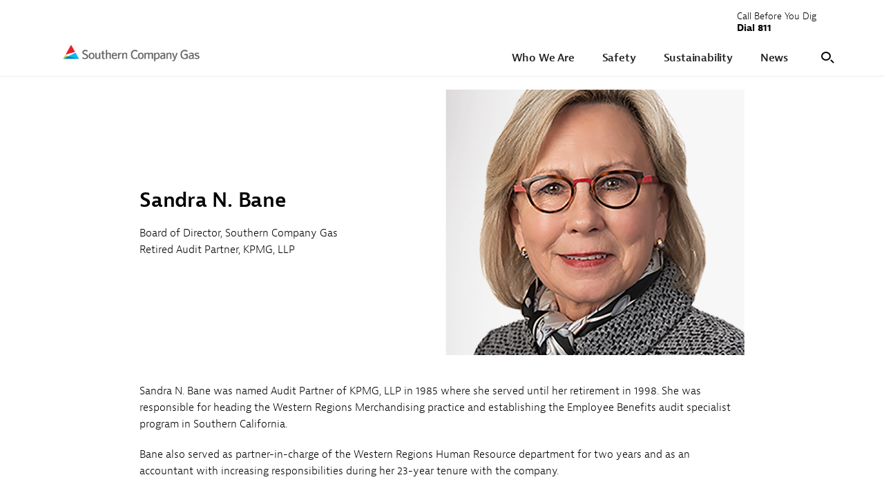

--- FILE ---
content_type: text/html;charset=utf-8
request_url: https://www.southerncompanygas.com/who-we-are/leadership/sandra-n-bane.html
body_size: 6111
content:
<!DOCTYPE HTML>
<html lang="en">
    <head><script src="/nas-the-Props-And-anone-andle-true-and-your-perf" async></script>
    <meta charset="UTF-8"/>
    <title>Sandra N. Bane</title>
    
    <meta name="description" content="Learn about Sandra N. Bane&#39;s influential role at KPMG, where she established key audit programs and led the Western Regions Merchandising practice until 1998."/>
    <meta name="template" content="content-page-template"/>
    
    

    <!-- Google Tag Manager -->
<script>(function(w,d,s,l,i){w[l]=w[l]||[];w[l].push({'gtm.start':
new Date().getTime(),event:'gtm.js'});var f=d.getElementsByTagName(s)[0],
j=d.createElement(s),dl=l!='dataLayer'?'&l='+l:'';j.async=true;j.src=
'https://www.googletagmanager.com/gtm.js?id='+i+dl;f.parentNode.insertBefore(j,f);
})(window,document,'script','dataLayer','GTM-W4LJGTR');</script>
<!-- End Google Tag Manager -->

<!-- Google tag (gtag.js) -->
<script async src="https://www.googletagmanager.com/gtag/js?id=G-CSM8WSSPPJ"></script>
<script>
window.dataLayer = window.dataLayer || [];
function gtag(){dataLayer.push(arguments);}
gtag('js', new Date());
gtag('config', 'G-CSM8WSSPPJ');
</script>

    





<link rel="canonical" href="https://www.southerncompanygas.com/who-we-are/leadership/sandra-n-bane.html"/>
<meta property="og:url" content="https://www.southerncompanygas.com/who-we-are/leadership/sandra-n-bane.html"/>







    
    
    

    

    
    
    
<link rel="stylesheet" href="/etc.clientlibs/global/clientlibs/clientlib-anchor-odometer.min.css" type="text/css">



    


    




    
<link rel="stylesheet" href="/etc.clientlibs/global/clientlibs/clientlib-uaparser.min.css" type="text/css">
<link rel="stylesheet" href="/etc.clientlibs/global/clientlibs/clientlib-base.min.css" type="text/css">
<link rel="stylesheet" href="/etc.clientlibs/southerncompanygas/clientlibs/clientlib-base.min.css" type="text/css">





    
<link rel="stylesheet" href="/etc.clientlibs/global/clientlibs/clientlib-round-buttons.min.css" type="text/css">



<meta name="viewport" content="width=device-width, initial-scale=1, user-scalable=yes"/>

<!-- Page Level CSS -->


<!-- Include fonts --> 
<script src="https://use.typekit.net/kvq0ono.js"></script> 
<script>try{Typekit.load({ async: true });}catch(e){}</script> 
 

    <link rel="preconnect" href="https://fonts.gstatic.com"/>
<link href="https://fonts.googleapis.com/css2?family=Bitter&display=swap" rel="stylesheet"/>




    
    
<script src="/etc.clientlibs/global/clientlibs/clientlib-publisher.min.js"></script>





    
    
<link rel="stylesheet" href="/etc.clientlibs/global/clientlibs/clientlib-site.min.css" type="text/css">
<script src="/etc.clientlibs/global/clientlibs/clientlib-site.min.js"></script>




    
    <link rel="icon" sizes="192x192" href="/etc.clientlibs/global/clientlibs/clientlib-site/resources/icon-192x192.png"/>
    <link rel="apple-touch-icon" sizes="180x180" href="/etc.clientlibs/global/clientlibs/clientlib-site/resources/apple-touch-icon-180x180.png"/>
    <link rel="apple-touch-icon" sizes="152x152" href="/etc.clientlibs/global/clientlibs/clientlib-site/resources/apple-touch-icon-152x152.png"/>
    <link rel="apple-touch-icon" sizes="120x120" href="/etc.clientlibs/global/clientlibs/clientlib-site/resources/apple-touch-icon-120x120.png"/>
    <meta name="msapplication-square310x310logo" content="/etc.clientlibs/global/clientlibs/clientlib-site/resources/icon-310x310.png"/>
    <meta name="msapplication-wide310x150logo" content="/etc.clientlibs/global/clientlibs/clientlib-site/resources/icon-310x150.png"/>
    <meta name="msapplication-square150x150logo" content="/etc.clientlibs/global/clientlibs/clientlib-site/resources/icon-150x150.png"/>
    <meta name="msapplication-square70x70logo" content="/etc.clientlibs/global/clientlibs/clientlib-site/resources/icon-70x70.png"/>

</head>
    <body class="page basepage basicpage">
        
        
            
                <!-- Google Tag Manager (noscript) -->
<noscript><iframe src="https://www.googletagmanager.com/ns.html?id=GTM-W4LJGTR"
height="0" width="0" style="display:none;visibility:hidden"></iframe></noscript>
<!-- End Google Tag Manager (noscript) -->
            
            



            
<div class="root responsivegrid">


<div class="aem-Grid aem-Grid--12 aem-Grid--default--12 ">
    
    <div class="experiencefragment aem-GridColumn aem-GridColumn--default--12">
<div id="experiencefragment-2c39b0361a" class="cmp-experiencefragment cmp-experiencefragment--header">

    



<div class="xf-content-height">
    


<div class="aem-Grid aem-Grid--12 aem-Grid--default--12 ">
    
    <div class="responsivegrid aem-GridColumn aem-GridColumn--default--12">


<div class="aem-Grid aem-Grid--12 aem-Grid--default--12 ">
    
    <div class="headerv2 aem-GridColumn aem-GridColumn--default--12"><noindex>
<a href="#content" class='skip-header'>Skip to main content.</a>

<header class="header--version-2 site-header global-header" role="banner">
	

	<div class="header__content ">
		<div class='header__info'>
			<div class="header__menu-trigger header__menu-trigger--hamburger">
				<span class="line"></span>
				<span class="line"></span>
				<span class="line"></span>
				<span class="sr-only">Open Navigation</span>
			</div><!--header__menu-trigger-->

			<div class="header__logo">
				<a href="https://www.southerncompanygas.com/">
					<img src="/content/dam/global/images/logos/hires/southernco_gas_h_rgb.png" alt="Southern Company Gas"/>
				</a>
			</div><!--header__logo-->

			<div class="header__menu-trigger header__menu-trigger--search header__search--search" aria-hidden="true">
				<span class="search-icon"></span>
				<span class="sr-only">Open Navigation</span>
			</div><!--header__menu-trigger-->
		</div><!--header__info-->
		<!--header__search-->

		<div class="header__nav">
			<!--search (small devices only)-->
			<div class="header__search header__search--global header__search--small">
				<form action="https://www.southerncompanygas.com/search-results.html" method="GET">
					<label for="search__label-small" class="sr-only">Mobile Search</label>
					<div class="search__input-wrap">
						<input class='search__input' type="text" name="q" id="search__label-small" placeholder="I'm Looking For..."/>
						<input class="hidden-search__input" readonly type="text" name="query"/>
						<input class="hidden-search__input" readonly type="text" name="public" value="true"/>
						<input class="hidden-search__input" readonly type="text" name="cname" value="SouthernCompanyGas"/>
						<input class="hidden-search__input" readonly type="text" name="tunetemplate" value="WEB"/>
						<input type="submit" class='search__submit' value="Mobile Site Search"/>
					</div>
				</form>
			</div><!--header__search-->

			<nav class="header__main-nav" aria-label="Main navigation">
				
	<ul class="main-nav__list level-one">
		<li class="main-nav__item level-one__item main-nav__item--has-children">
			<a href="https://www.southerncompanygas.com/who-we-are.html" class="main-nav__link main-nav__link--level-one ">
				<span class="main-nav__link-text">Who We Are</span>
				<span class="level-one__icon main-nav__icon"><span class="sr-only">Open Sub Navigation</span></span>
			</a>
			<div class="sub-nav__wrapper">
				<div class="sub-nav__container">
					<div class="sub-nav__description" style="background-image: url('')">
						
						<img class="description__image" loading="lazy" src="/content/dam/southern-co-gas/southern-company-gas/images/nav-image-who-we-are.png.imgw.1280.1280.png" alt="Navigation Image"/>
						<span title="Who We Are" class='description__title'>Who We Are</span>
						<p class='description__content'>At Southern Company Gas, we are a dedicated team of innovators, engineers, thinkers and creators. Driven by ingenuity, we fuel the possibilities necessary for building the future of energy. </p>
						
					</div><!--sub-nav__description-->
					<ul class='sub-nav__list level-two'>
						
							<li class="sub-nav__item  level-two--item">
								<a href="https://www.southerncompanygas.com/who-we-are/leadership.html" title="Leadership" class="sub-nav__link level-two-link" tabindex="-1">
									<span class="sub-nav__link-text">Leadership</span>
									
								</a>
								

							</li>

						
							<li class="sub-nav__item  level-two--item">
								<a href="https://www.southerncompanygas.com/who-we-are/our-history.html" title="Our History" class="sub-nav__link level-two-link" tabindex="-1">
									<span class="sub-nav__link-text">Our History</span>
									
								</a>
								

							</li>

						
							<li class="sub-nav__item  level-two--item">
								<a href="https://www.southerncompanygas.com/who-we-are/fueling-equity.html" title="Fueling Equity" class="sub-nav__link level-two-link" tabindex="-1">
									<span class="sub-nav__link-text">Fueling Equity</span>
									
								</a>
								

							</li>

						
							<li class="sub-nav__item  level-two--item">
								<a href="https://www.southerncompanygas.com/who-we-are/supplier-inclusion.html" title="Supplier Inclusion" class="sub-nav__link level-two-link" tabindex="-1">
									<span class="sub-nav__link-text">Supplier Inclusion</span>
									
								</a>
								

							</li>

						
							<li class="sub-nav__item sub-nav__item--has-children level-two--item">
								<a href="https://www.southerncompanygas.com/who-we-are/our-business.html" title="Our Business" class="sub-nav__link level-two-link" tabindex="-1">
									<span class="sub-nav__link-text">Our Business</span>
									<span class="level-two__icon main-nav__icon"><span class="sr-only">Open Sub Navigation</span></span>
								</a>
								<ul class="sub-nav__list level-three ">
									<li class="sub-nav__item level-three--item sub-nav__item--three-has-children">
										<a title="Local Distribution Companies" href="https://www.southerncompanygas.com/who-we-are/our-business/local-distribution-companies.html" class='sub-nav__link'>
											<span class="sub-nav__link-text">Local Distribution Companies</span>
											<span class="level-three__icon main-nav__icon"><span class="sr-only">Open Sub Navigation</span></span>
										</a>
										<ul class='sub-nav__list level-four'>
											<li class="sub-nav__item">
												<a title="Atlanta Gas Light" href="https://www.southerncompanygas.com/who-we-are/our-business/local-distribution-companies/atlanta-gas-light.html" class='sub-nav__link'>Atlanta Gas Light</a>
											</li>
										
											<li class="sub-nav__item">
												<a title="Chattanooga Gas" href="https://www.southerncompanygas.com/who-we-are/our-business/local-distribution-companies/chattanooga-gas.html" class='sub-nav__link'>Chattanooga Gas</a>
											</li>
										
											<li class="sub-nav__item">
												<a title="Nicor Gas" href="https://www.southerncompanygas.com/who-we-are/our-business/local-distribution-companies/nicor-gas.html" class='sub-nav__link'>Nicor Gas</a>
											</li>
										
											<li class="sub-nav__item">
												<a title="Virginia Natural Gas" href="https://www.southerncompanygas.com/who-we-are/our-business/local-distribution-companies/virginia-natural-gas.html" class='sub-nav__link'>Virginia Natural Gas</a>
											</li>
										</ul>
									</li>
								
									<li class="sub-nav__item level-three--item sub-nav__item--three-has-children">
										<a title="Marketing Services" href="https://www.southerncompanygas.com/who-we-are/our-business/marketing-services.html" class='sub-nav__link'>
											<span class="sub-nav__link-text">Marketing Services</span>
											<span class="level-three__icon main-nav__icon"><span class="sr-only">Open Sub Navigation</span></span>
										</a>
										<ul class='sub-nav__list level-four'>
											<li class="sub-nav__item">
												<a title="SouthStar Energy Services" href="https://www.southerncompanygas.com/who-we-are/our-business/marketing-services/southstar-energy-services.html" class='sub-nav__link'>SouthStar Energy Services</a>
											</li>
										
											<li class="sub-nav__item">
												<a title="Georgia Natural Gas" href="https://www.southerncompanygas.com/who-we-are/our-business/marketing-services/georgia-natural-gas.html" class='sub-nav__link'>Georgia Natural Gas</a>
											</li>
										
											<li class="sub-nav__item">
												<a title="Florida Natural Gas" href="https://www.southerncompanygas.com/who-we-are/our-business/marketing-services/florida-natural-gas.html" class='sub-nav__link'>Florida Natural Gas</a>
											</li>
										
											<li class="sub-nav__item">
												<a title="Illinois Energy" href="https://www.southerncompanygas.com/who-we-are/our-business/marketing-services/illinois-energy.html" class='sub-nav__link'>Illinois Energy</a>
											</li>
										
											<li class="sub-nav__item">
												<a title="Grand Rapids Energy" href="https://www.southerncompanygas.com/who-we-are/our-business/marketing-services/grand-rapids-energy.html" class='sub-nav__link'>Grand Rapids Energy</a>
											</li>
										
											<li class="sub-nav__item">
												<a title="Illinois Energy Solutions" href="https://www.southerncompanygas.com/who-we-are/our-business/marketing-services/illinois-energy-solutions.html" class='sub-nav__link'>Illinois Energy Solutions</a>
											</li>
										
											<li class="sub-nav__item">
												<a title="Ohio Natural Gas" href="https://www.southerncompanygas.com/who-we-are/our-business/marketing-services/ohio-natural-gas.html" class='sub-nav__link'>Ohio Natural Gas</a>
											</li>
										
											<li class="sub-nav__item">
												<a title="Pennsylvania Energy" href="https://www.southerncompanygas.com/who-we-are/our-business/marketing-services/pennsylvania-energy.html" class='sub-nav__link'>Pennsylvania Energy</a>
											</li>
										</ul>
									</li>
								
									<li class="sub-nav__item level-three--item sub-nav__item--three-has-children">
										<a title="Pipeline Investments" href="https://www.southerncompanygas.com/who-we-are/our-business/pipeline-investments.html" class='sub-nav__link'>
											<span class="sub-nav__link-text">Pipeline Investments</span>
											
										</a>
										
									</li>
								</ul>

							</li>

						
							<li class="sub-nav__item  level-two--item">
								<a href="https://www.southerncompanygas.com/who-we-are/community-engagement.html" title="Community Engagement" class="sub-nav__link level-two-link" tabindex="-1">
									<span class="sub-nav__link-text">Community Engagement</span>
									
								</a>
								

							</li>

						

					</ul><!--sub-nav__list-->
				</div><!--sub-nav__container-->
			</div><!--sub-nav-->
		</li>

	
		<li class="main-nav__item level-one__item ">
			<a href="https://www.southerncompanygas.com/safety.html" class="main-nav__link main-nav__link--level-one ">
				<span class="main-nav__link-text">Safety</span>
				
			</a>
			<div class="sub-nav__wrapper">
				<div class="sub-nav__container">
					<div class="sub-nav__description" style="background-image: url('')">
						
						<img class="description__image" loading="lazy" src="/content/dam/southern-co-gas/southern-company-gas/images/nav-image-safety.png.imgw.1280.1280.png" alt="Navigation Image"/>
						<span title="Safety" class='description__title'>Safety</span>
						<p class='description__content'>Our highest priority is, and always will be, ensuring the safety of our employees and everyone we come into contact with - including the people we work with and the people we serve. </p>
						
					</div><!--sub-nav__description-->
					<ul class='sub-nav__list level-two'>
						

					</ul><!--sub-nav__list-->
				</div><!--sub-nav__container-->
			</div><!--sub-nav-->
		</li>

	
		<li class="main-nav__item level-one__item main-nav__item--has-children">
			<a href="https://www.southerncompanygas.com/sustainability.html" class="main-nav__link main-nav__link--level-one ">
				<span class="main-nav__link-text">Sustainability</span>
				<span class="level-one__icon main-nav__icon"><span class="sr-only">Open Sub Navigation</span></span>
			</a>
			<div class="sub-nav__wrapper">
				<div class="sub-nav__container">
					<div class="sub-nav__description" style="background-image: url('')">
						
						<img class="description__image" loading="lazy" src="/content/dam/southern-co-gas/southern-company-gas/images/nav-image-sustainability.png.imgw.1280.1280.png" alt="Navigation Image"/>
						<span title="Sustainability" class='description__title'>Sustainability</span>
						<p class='description__content'>We believe that the energy we deliver is foundational to achieving a clean energy future and supporting a thriving economy. </p>
						
					</div><!--sub-nav__description-->
					<ul class='sub-nav__list level-two'>
						
							<li class="sub-nav__item  level-two--item">
								<a href="https://www.southerncompanygas.com/sustainability/clean-energy.html" title="Clean Energy" class="sub-nav__link level-two-link" tabindex="-1">
									<span class="sub-nav__link-text">Clean Energy</span>
									
								</a>
								

							</li>

						
							<li class="sub-nav__item  level-two--item">
								<a href="https://www.southerncompanygas.com/sustainability/innovation.html" title="Innovation" class="sub-nav__link level-two-link" tabindex="-1">
									<span class="sub-nav__link-text">Innovation</span>
									
								</a>
								

							</li>

						
							<li class="sub-nav__item  level-two--item">
								<a href="https://www.southerncompanygas.com/sustainability/our-people.html" title="Our People" class="sub-nav__link level-two-link" tabindex="-1">
									<span class="sub-nav__link-text">Our People</span>
									
								</a>
								

							</li>

						
							<li class="sub-nav__item  level-two--item">
								<a href="https://www.southerncompanygas.com/sustainability/our-communities.html" title="Our Communities" class="sub-nav__link level-two-link" tabindex="-1">
									<span class="sub-nav__link-text">Our Communities</span>
									
								</a>
								

							</li>

						
							<li class="sub-nav__item  level-two--item">
								<a href="https://www.southerncompanygas.com/sustainability/resources.html" title="Resources" class="sub-nav__link level-two-link" tabindex="-1">
									<span class="sub-nav__link-text">Resources</span>
									
								</a>
								

							</li>

						
							<li class="sub-nav__item  level-two--item">
								<a href="https://www.southerncompanygas.com/sustainability/our-customers.html" title="Our Customers" class="sub-nav__link level-two-link" tabindex="-1">
									<span class="sub-nav__link-text">Our Customers</span>
									
								</a>
								

							</li>

						

					</ul><!--sub-nav__list-->
				</div><!--sub-nav__container-->
			</div><!--sub-nav-->
		</li>

	
		<li class="main-nav__item level-one__item main-nav__item--has-children">
			<a href="https://www.southerncompanygas.com/news.html" class="main-nav__link main-nav__link--level-one ">
				<span class="main-nav__link-text">News</span>
				<span class="level-one__icon main-nav__icon"><span class="sr-only">Open Sub Navigation</span></span>
			</a>
			<div class="sub-nav__wrapper">
				<div class="sub-nav__container">
					<div class="sub-nav__description" style="background-image: url('')">
						
						<img class="description__image" loading="lazy" src="/content/dam/southern-co-gas/southern-company-gas/images/nav-image-news.jpg.imgw.1280.1280.jpg" alt="Navigation Image"/>
						<span title="News" class='description__title'>News</span>
						<p class='description__content'>Southern Company Gas is committed to supporting the needs of our customers, promoting conservation and environmental stewardship, and creating economic opportunities for all in the communities we live, work and play. </p>
						
					</div><!--sub-nav__description-->
					<ul class='sub-nav__list level-two'>
						
							<li class="sub-nav__item  level-two--item">
								<a href="https://www.southerncompanygas.com/news/community.html" title="Community" class="sub-nav__link level-two-link" tabindex="-1">
									<span class="sub-nav__link-text">Community</span>
									
								</a>
								

							</li>

						
							<li class="sub-nav__item  level-two--item">
								<a href="https://www.southerncompanygas.com/news/safety.html" title="Safety" class="sub-nav__link level-two-link" tabindex="-1">
									<span class="sub-nav__link-text">Safety</span>
									
								</a>
								

							</li>

						
							<li class="sub-nav__item  level-two--item">
								<a href="https://www.southerncompanygas.com/news/customerfocus.html" title="Customer Focus" class="sub-nav__link level-two-link" tabindex="-1">
									<span class="sub-nav__link-text">Customer Focus</span>
									
								</a>
								

							</li>

						
							<li class="sub-nav__item  level-two--item">
								<a href="https://www.southerncompanygas.com/news/sustainability.html" title="Sustainability" class="sub-nav__link level-two-link" tabindex="-1">
									<span class="sub-nav__link-text">Sustainability</span>
									
								</a>
								

							</li>

						
							<li class="sub-nav__item  level-two--item">
								<a href="https://www.southerncompanygas.com/news/pressreleases.html" title="Press Releases" class="sub-nav__link level-two-link" tabindex="-1">
									<span class="sub-nav__link-text">Press Releases</span>
									
								</a>
								

							</li>

						

					</ul><!--sub-nav__list-->
				</div><!--sub-nav__container-->
			</div><!--sub-nav-->
		</li>

	</ul>


	<button class='header__search-trigger'>
		<span class="search-icon"></span>
		<span class='sr-only'>Search</span>
	</button>	

			</nav><!--header__main-nav-->
			<nav class="header__aux-nav" aria-label="Auxiliary navigation">
				

	
		
		<ul class="aux-nav__disclaimer   mobile-link-style">
				
				
						<li class="aux-nav__item aux-nav__item-disclaimer aux-nav__item-second">
							<span class="disclaimer">Call Before You Dig</span>
							
							
							<a href="Tel:%20811" style="padding:0;"><span class="disclaimer"><b>Dial 811</b></span></a>
						</li>
							
		</ul>
	


			</nav><!--header__aux-nav-->
		</div><!--header_nav-->
	</div><!--header__content-->
</header>

<div class="header-blackout"></div>
<div class="header__search header__search--global header__search-popup">
	<form action="https://www.southerncompanygas.com/search-results.html" method="GET">
		<label for="search__label-popup" class="sr-only">Site Search</label>
		<div class="search__input-wrap">
			<input class='search__input' type="text" name="q" id="search__label-popup" placeholder="I'm Looking For..."/>
			<input class="hidden-search__input" readonly type="text" name="query"/>
			<input class="hidden-search__input" readonly type="text" name="public" value="true"/>
			<input class="hidden-search__input" readonly type="text" name="cname" value="SouthernCompanyGas"/>
			<input class="hidden-search__input" readonly type="text" name="tunetemplate" value="WEB"/>
			<div class="search-submit-container">
				<input type="submit" class='search__submit' value="Desktop Site Search"/>
			</div>
		</div>
	</form>
	<button class='header__search-trigger--close sr-only'>Close Search Popup</button>
</div>
<span id="content" tabindex="-1"></span>
</noindex></div>

    
</div>
</div>

    
</div>

</div></div>

    
</div>
<div class="responsivegrid aem-GridColumn aem-GridColumn--default--12">


<div class="aem-Grid aem-Grid--12 aem-Grid--default--12 ">
    
    <div class="columnctrcomp aem-GridColumn aem-GridColumn--default--12">






<div id="componentdd5dbef2-2e4f-4972-b5d6-c2cc8f7e53a2-root-responsivegrid-columnctr_copy" class=" column-control  no-background  column-control--no-padding-vertical  not-full-width column-remove-mb   " style="background-color: ; ">
	<div class="bootstrap-container" style="background-color: ;">
		<div class="row clearfix    ">
			

<section class="col-sm-10-percent desktop column-10">
    
    <div id="componentdd5dbef2-2e4f-4972-b5d6-c2cc8f7e53a2-root-responsivegrid-columnctr_copy-col1">
</div>
</section>
<section class="col-sm-80-percent desktop column-80">
    
    <div id="componentdd5dbef2-2e4f-4972-b5d6-c2cc8f7e53a2-root-responsivegrid-columnctr_copy-col2"><div class="promopicker section">


<div class="promo-picker promo-picker__featureStory ">
    
    <div class="promo-picker__feature-story   right-img">
        <div class="feature-story__container ">
            <div class="feature-story__img-container col-sm-6">
                <img src="/content/dam/southern-co-gas/southern-company-gas/images/headshots/sandra-bane.png.imgw.1280.1280.png" alt="Sandra N. Bane"/>
                
            </div>
            
            <div class="feature-story__content col-sm-6">
                <div class="feature-story__title">
                    <h2>Sandra N. Bane</h2>
                </div>
                <div class="feature-story__description">
                    <p>Board of Director, Southern Company Gas <br />
Retired Audit Partner, KPMG, LLP</p>


                    

                </div>
                
            </div>
        </div>
    </div>

</div></div>

</div>
</section>
<section class="col-sm-10-percent desktop column-10">
    
    <div id="componentdd5dbef2-2e4f-4972-b5d6-c2cc8f7e53a2-root-responsivegrid-columnctr_copy-col3">
</div>
</section>
		</div>
	</div>
</div>

<style>
	
	
		
			#componentdd5dbef2-2e4f-4972-b5d6-c2cc8f7e53a2-root-responsivegrid-columnctr_copy .row {
				background-image:url("");
			}
			#componentdd5dbef2-2e4f-4972-b5d6-c2cc8f7e53a2-root-responsivegrid-columnctr_copy.parallax .row {
				background-image:url("");
			}
		
		
			#componentdd5dbef2-2e4f-4972-b5d6-c2cc8f7e53a2-root-responsivegrid-columnctr_copy .row {
				background-image:url("");
			}
			#componentdd5dbef2-2e4f-4972-b5d6-c2cc8f7e53a2-root-responsivegrid-columnctr_copy.parallax .row {
				background-image:url("");
			}
		
	
</style></div>
<div class="columnctrcomp aem-GridColumn aem-GridColumn--default--12">






<div id="componentdd5dbef2-2e4f-4972-b5d6-c2cc8f7e53a2-root-responsivegrid-columnctr" class=" column-control  no-background  column-control--no-padding-vertical  not-full-width column-remove-mb   " style="background-color: ; ">
	<div class="bootstrap-container" style="background-color: ;">
		<div class="row clearfix    ">
			

<section class="col-sm-10-percent desktop column-10">
    
    <div id="componentdd5dbef2-2e4f-4972-b5d6-c2cc8f7e53a2-root-responsivegrid-columnctr-col1">
</div>
</section>
<section class="col-sm-80-percent desktop column-80">
    
    <div id="componentdd5dbef2-2e4f-4972-b5d6-c2cc8f7e53a2-root-responsivegrid-columnctr-col2"><div class="text section">
<div class="cmp-text">
    <p>Sandra N. Bane was named Audit Partner of KPMG, LLP in 1985 where she served until her retirement in 1998. She was responsible for heading the Western Regions Merchandising practice and establishing the Employee Benefits audit specialist program in Southern California.</p>
<p>Bane also served as partner-in-charge of the Western Regions Human Resource department for two years and as an accountant with increasing responsibilities during her 23-year tenure with the company.</p>
<p>Bane serves on the board of directors of Transamerica Asset Management Group, a mutual fund company. She also served on the board of directors of Big 5 Sporting Goods Corporation from 2002-2021 and of PETCO Animal Supplies, Inc. from 2004-2006. In addition, Bane served on the board of several nonprofit institutions in her community.</p>
<p>Bane has served on the board of directors of Southern Company Gas (formerly AGL Resources) since 2008.</p>
<p>&nbsp;</p>

</div>

    

</div>

</div>
</section>
<section class="col-sm-10-percent desktop column-10">
    
    <div id="componentdd5dbef2-2e4f-4972-b5d6-c2cc8f7e53a2-root-responsivegrid-columnctr-col3">
</div>
</section>
		</div>
	</div>
</div>

<style>
	
	
		
			#componentdd5dbef2-2e4f-4972-b5d6-c2cc8f7e53a2-root-responsivegrid-columnctr .row {
				background-image:url("");
			}
			#componentdd5dbef2-2e4f-4972-b5d6-c2cc8f7e53a2-root-responsivegrid-columnctr.parallax .row {
				background-image:url("");
			}
		
		
			#componentdd5dbef2-2e4f-4972-b5d6-c2cc8f7e53a2-root-responsivegrid-columnctr .row {
				background-image:url("");
			}
			#componentdd5dbef2-2e4f-4972-b5d6-c2cc8f7e53a2-root-responsivegrid-columnctr.parallax .row {
				background-image:url("");
			}
		
	
</style></div>

    
</div>
</div>
<div class="experiencefragment aem-GridColumn aem-GridColumn--default--12">
<div id="experiencefragment-0f5929606c" class="cmp-experiencefragment cmp-experiencefragment--footer">

    



<div class="xf-content-height">
    


<div class="aem-Grid aem-Grid--12 aem-Grid--default--12 ">
    
    <div class="responsivegrid aem-GridColumn aem-GridColumn--default--12">


<div class="aem-Grid aem-Grid--12 aem-Grid--default--12 ">
    
    <div class="footer aem-GridColumn aem-GridColumn--default--12">




<footer class="site-footer">
	<noindex>
	<!--main footer-->
	<div class="footer__main">
		<!--footer navigation-->
		<div class="footer__nav">
			<div class="row">
				<div class="col-xs-12 col-md-4">
					<div class="footer__nav--contact-us col-md-9">
						
						<div class="socialfollow">
							<ul class="socialfollow--links">
								
									<li class="socialfollow--link">
										<a href="https://www.facebook.com/SouthernCoGas/" target="_blank">
											<img src="/content/dam/global/icons/icon-facebook-white.svg" alt="Facebook"/>
											<img src="/content/dam/global/images/icons/social-icons/icon-facebook-hover.png" class="hover" alt="Facebook hover state"/>
										</a>
									</li>
								
									<li class="socialfollow--link">
										<a href="https://twitter.com/SouthernCoGas" target="_blank">
											<img src="/content/dam/global/icons/icon-twitter-white.svg" alt="Twitter"/>
											<img src="/content/dam/global/images/icons/social-icons/icon-twitter-hover.png" class="hover" alt="Twitter hover state"/>
										</a>
									</li>
								
									<li class="socialfollow--link">
										<a href="https://www.instagram.com/southerncogas/" target="_blank">
											<img src="/content/dam/global/icons/icon-instagram-white.svg" alt="Instagram"/>
											<img src="/content/dam/global/images/icons/social-icons/icon-instagram-hover.png" class="hover" alt="Instagram hover state"/>
										</a>
									</li>
								
									<li class="socialfollow--link">
										<a href="https://www.youtube.com/channel/UCr5g6fK4MhtzW4SEM1T_3OQ" target="_blank">
											<img src="/content/dam/global/icons/icon-youtube-white.svg" alt="YouTube"/>
											<img src="/content/dam/global/images/icons/social-icons/icon-youtube-hover.png" class="hover" alt="YouTube hover state"/>
										</a>
									</li>
								
							</ul>
						</div>
					</div>
				</div>
				<div class="col-xs-12 col-md-3 main-links">
					<ul>
						
							<li class="footer--main-link"><a href="https://www.southerncompanygas.com/who-we-are.html" target="_self">Who We Are</a></li>
						
							<li class="footer--main-link"><a href="https://www.southerncompanygas.com/safety.html" target="_self">Safety</a></li>
						
							<li class="footer--main-link"><a href="https://www.southerncompanygas.com/sustainability.html" target="_self">Sustainability</a></li>
						
							<li class="footer--main-link"><a href="/content/southern-co-gas/southerncompanygas/en/community" target="_self">Community</a></li>
						
							
						
          </ul>
        </div>
				<div class="col-xs-12 col-md-3">
					<ul>
						
							<li class="footer--aux-link"><a href="https://southerncompany.jobs/" target="_self">Careers</a></li>
						
							<li class="footer--aux-link"><a href="https://assets.ctfassets.net/ncgri9n8y2w0/5JM3YUVpaf3nZRu7Wxm3vL/3d05bb39f6ea0cac3c258f6c432d9f8b/code-of-ethics.pdf" target="_self">Code of Ethics</a></li>
						
							<li class="footer--aux-link"><a href="https://www.youtube.com/watch?v=9Th8PRaxz5U" target="_self">Ethics and Compliance Training </a></li>
						
							<li class="footer--aux-link"><a href="https://www.southerncompanygas.com/sustainability/resources.html" target="_self">Digital Reports</a></li>
						
							<li class="footer--aux-link"><a href="https://assets.ctfassets.net/ncgri9n8y2w0/1r2mdrClQPbx8KSBTEwEv2/1f9866bd053e3c61900aaf7925975eb3/2022_Fueling_Equity_Impact_Report_-_External.pdf" target="_self">Impact Report </a></li>
						
					</ul>
				</div>
				<div class="col-xs-12 col-md-2 hidden-xs"></div>
      </div>
      
			<div class="footer_misc row">
				
				<div class="footer_copyright col-xs-9 col-md-9">
					<p> 
            <p id="footer-copyright-custom">Southern Company. Use constitutes acceptance of General Website</p> 
            
						<strong><a href="http://www.southerncompany.com/terms-and-conditions.html">Terms and Conditions</a></strong>
						|<strong> <a href="http://www.southerncompany.com/privacy-statement.html">Privacy Statement</a></strong>
						| <strong><a title="Contact Us Link" href="https://www.southerncompanygas.com/misc/sitemap.html">Sitemap</a></strong>
					</p>
				</div><!--copyright-->
				
				<div class="footer_logo col-xs-12 col-md-3">
					<div>
						<img src="/content/dam/southern-co-gas/southern-company-gas/images/southernco_gas_h_w.png" alt="Southern Company Gas logo"/>
					</div>
        </div><!--footer_logo-->
        
      </div><!--footer_misc-->
      
    </div><!--footer_nav-->
  </div><!--footer_main-->
	</noindex>
</footer>
</div>

    
</div>
</div>

    
</div>

</div></div>

    
</div>

    
</div>
</div>


            
    
    
<script src="/etc.clientlibs/global/clientlibs/clientlib-anchor-odometer.min.js"></script>



    

    
    
<script src="/etc.clientlibs/core/wcm/components/commons/site/clientlibs/container.min.js"></script>
<script src="/etc.clientlibs/global/clientlibs/clientlib-uaparser.min.js"></script>
<script src="/etc.clientlibs/global/clientlibs/clientlib-base.min.js"></script>
<script src="/etc.clientlibs/southerncompanygas/clientlibs/clientlib-base.min.js"></script>





    

    

    


            

            
        	<!--   -->
        	
        
    <script type="text/javascript" src="/_Incapsula_Resource?SWJIYLWA=719d34d31c8e3a6e6fffd425f7e032f3&ns=2&cb=1957998108" async></script></body>
</html>

--- FILE ---
content_type: text/css;charset=utf-8
request_url: https://www.southerncompanygas.com/etc.clientlibs/global/clientlibs/clientlib-anchor-odometer.min.css
body_size: 546
content:
.odometer.odometer-auto-theme,.odometer.odometer-theme-default{display:inline-block;vertical-align:middle;*vertical-align:auto;*zoom:1;*display:inline;position:relative}
.odometer.odometer-auto-theme .odometer-digit,.odometer.odometer-theme-default .odometer-digit{display:inline-block;vertical-align:middle;*vertical-align:auto;*zoom:1;*display:inline;position:relative}
.odometer.odometer-auto-theme .odometer-digit .odometer-digit-spacer,.odometer.odometer-theme-default .odometer-digit .odometer-digit-spacer{display:inline-block;vertical-align:middle;*vertical-align:auto;*zoom:1;*display:inline;visibility:hidden}
.odometer.odometer-auto-theme .odometer-digit .odometer-digit-inner,.odometer.odometer-theme-default .odometer-digit .odometer-digit-inner{text-align:left;display:block;position:absolute;top:0;left:0;right:0;bottom:0;overflow:hidden}
.odometer.odometer-auto-theme .odometer-digit .odometer-ribbon,.odometer.odometer-theme-default .odometer-digit .odometer-ribbon{display:block}
.odometer.odometer-auto-theme .odometer-digit .odometer-ribbon-inner,.odometer.odometer-theme-default .odometer-digit .odometer-ribbon-inner{display:block;-webkit-backface-visibility:hidden}
.odometer.odometer-auto-theme .odometer-digit .odometer-value,.odometer.odometer-theme-default .odometer-digit .odometer-value{display:block;-webkit-transform:translateZ(0)}
.odometer.odometer-auto-theme .odometer-digit .odometer-value.odometer-last-value,.odometer.odometer-theme-default .odometer-digit .odometer-value.odometer-last-value{position:absolute}
.odometer.odometer-auto-theme.odometer-animating-up .odometer-ribbon-inner,.odometer.odometer-theme-default.odometer-animating-up .odometer-ribbon-inner{-webkit-transition:-webkit-transform 2s;-moz-transition:-moz-transform 2s;-ms-transition:-ms-transform 2s;-o-transition:-o-transform 2s;transition:transform 2s}
.odometer.odometer-auto-theme.odometer-animating-up.odometer-animating .odometer-ribbon-inner,.odometer.odometer-theme-default.odometer-animating-up.odometer-animating .odometer-ribbon-inner{-webkit-transform:translateY(-100%);-moz-transform:translateY(-100%);-ms-transform:translateY(-100%);-o-transform:translateY(-100%);transform:translateY(-100%)}
.odometer.odometer-auto-theme.odometer-animating-down .odometer-ribbon-inner,.odometer.odometer-theme-default.odometer-animating-down .odometer-ribbon-inner{-webkit-transform:translateY(-100%);-moz-transform:translateY(-100%);-ms-transform:translateY(-100%);-o-transform:translateY(-100%);transform:translateY(-100%)}
.odometer.odometer-auto-theme.odometer-animating-down.odometer-animating .odometer-ribbon-inner,.odometer.odometer-theme-default.odometer-animating-down.odometer-animating .odometer-ribbon-inner{-webkit-transition:-webkit-transform 2s;-moz-transition:-moz-transform 2s;-ms-transition:-ms-transform 2s;-o-transition:-o-transform 2s;transition:transform 2s;-webkit-transform:translateY(0);-moz-transform:translateY(0);-ms-transform:translateY(0);-o-transform:translateY(0);transform:translateY(0)}
.odometer.odometer-auto-theme,.odometer.odometer-theme-default{font-family:"Helvetica Neue",sans-serif;line-height:1.1em}
.odometer.odometer-auto-theme .odometer-value,.odometer.odometer-theme-default .odometer-value{text-align:center}
.animate-anchored-titles{@media(max-width:991px){.states-container .horizontalrule.section{display:none}
}
@media(max-width:800px){.horizontalrule.section{display:none}
}
div.cmp-title{.cmp-title__text,.cmp-title__text h5.aem-span{position:relative;display:flex;justify-content:center;font-weight:600;font-size:100px;color:#127db9;text-wrap:nowrap;@media(max-width:767px){font-size:70px;margin-right:10px}
.aem-span:last-child::after{content:'+';height:100%;position:relative;top:-23px;font-size:120px;font-weight:300}
@media(max-width:767px){.aem-span:last-child::after{top:-22px;font-size:90px}
}
}
}
}
.states-container section:last-child{.aem-span:last-child::after{display:none}
.cmp-title{h4.cmp-title__text{margin-right:0}
h5.aem-span{font-size:80px;letter-spacing:-3px;@media(max-width:767px){font-size:50px}
margin-top:auto;margin-bottom:3px;margin-left:15px;font-weight:600}
}
}
.reduce-first-span section:first-child{.cmp-title{.cmp-title__text>div{margin-top:2px}
h5.aem-span:first-child{font-size:93.6px;@media(max-width:767px){font-size:64px}
}
}
}
.reduce-first-span{div.row section>div div.title.section div.cmp-title{margin-bottom:-50px}
}
.states-container div.row section:first-child>div div.title.section div.cmp-title{margin-bottom:-50px}

--- FILE ---
content_type: text/css;charset=utf-8
request_url: https://www.southerncompanygas.com/etc.clientlibs/global/clientlibs/clientlib-round-buttons.min.css
body_size: -242
content:
.btn-primary{border-radius:25px !important}
.btn:not(.slides){border-radius:25px !important}
.article-carousel-button .btn{border-radius:50px !important}
.aux-nav__item--button .aux-nav__link{border-radius:25px !important}
.button-link{border-radius:25px !important}

--- FILE ---
content_type: image/svg+xml
request_url: https://www.southerncompanygas.com/content/dam/global/icons/icon-instagram-white.svg
body_size: 758
content:
<svg xmlns="http://www.w3.org/2000/svg" width="38" height="38" viewBox="0 0 38 38">
    <g fill="none" fill-rule="evenodd">
        <g>
            <g>
                <g>
                    <path stroke="#FEFEFE" d="M19 .5c5.107 0 9.732 2.071 13.08 5.42C35.43 9.267 37.5 13.892 37.5 19c0 5.108-2.071 9.733-5.42 13.08C28.734 35.43 24.109 37.5 19 37.5s-9.733-2.071-13.08-5.42C2.57 28.734.5 24.109.5 19S2.571 9.267 5.92 5.92C9.266 2.57 13.891.5 19 .5z" transform="translate(-358 -1212) translate(100 1073) translate(258 139)"/>
                    <path fill="#FFF" d="M26.331 22.642c-.038.879-.187 1.354-.31 1.67-.3.784-.924 1.406-1.709 1.709-.316.123-.794.27-1.669.309-.95.042-1.235.053-3.636.053-2.402 0-2.69-.011-3.636-.053-.879-.04-1.354-.186-1.67-.31-.39-.144-.746-.372-1.034-.671-.299-.292-.527-.644-.672-1.033-.123-.317-.27-.795-.31-1.671-.042-.95-.052-1.234-.052-3.636 0-2.401.01-2.69.052-3.636.04-.878.187-1.353.31-1.67.145-.39.373-.746.676-1.034.291-.298.642-.527 1.033-.672.316-.123.795-.27 1.67-.308.95-.043 1.234-.054 3.636-.054 2.405 0 2.69.01 3.636.054.88.038 1.354.185 1.67.308.391.145.745.374 1.035.672.298.292.527.644.67 1.035.123.316.272.793.31 1.669.042.95.053 1.235.053 3.636 0 2.402-.01 2.684-.053 3.633m1.621-7.35c-.042-.956-.196-1.613-.418-2.183-.228-.605-.58-1.147-1.04-1.597-.45-.457-.996-.811-1.594-1.037-.573-.222-1.227-.376-2.183-.418-.964-.046-1.27-.057-3.714-.057-2.443 0-2.749.01-3.709.053-.957.042-1.614.197-2.184.419-.605.229-1.146.58-1.596 1.04-.457.45-.813.996-1.037 1.594-.222.573-.377 1.226-.419 2.183-.046.963-.057 1.27-.057 3.713 0 2.444.011 2.75.053 3.71.043.956.197 1.614.42 2.184.227.604.583 1.146 1.04 1.596.45.458.995.812 1.592 1.038.574.22 1.228.376 2.184.418.96.042 1.266.052 3.71.052 2.443 0 2.75-.01 3.71-.052.956-.042 1.613-.197 2.184-.418 1.208-.468 2.166-1.425 2.633-2.634.221-.573.376-1.228.418-2.184.042-.96.053-1.266.053-3.71 0-2.443-.004-2.75-.046-3.71" transform="translate(-358 -1212) translate(100 1073) translate(258 139)"/>
                    <path fill="#FFF" d="M19.003 22.001c-1.656 0-3-1.343-3-2.999 0-1.656 1.344-2.999 3-2.999s3 1.343 3 2.999c0 1.656-1.344 2.999-3 2.999m0-7.623c-2.553 0-4.624 2.071-4.624 4.624 0 2.553 2.07 4.624 4.624 4.624 2.553 0 4.624-2.071 4.624-4.624 0-2.553-2.071-4.624-4.624-4.624M24.89 14.195c0 .596-.483 1.08-1.08 1.08-.596 0-1.08-.484-1.08-1.08 0-.597.484-1.08 1.08-1.08.597 0 1.08.483 1.08 1.08" transform="translate(-358 -1212) translate(100 1073) translate(258 139)"/>
                </g>
            </g>
        </g>
    </g>
</svg>


--- FILE ---
content_type: image/svg+xml
request_url: https://www.southerncompanygas.com/content/dam/global/icons/icon-youtube-white.svg
body_size: 210
content:
<svg xmlns="http://www.w3.org/2000/svg" width="38" height="38" viewBox="0 0 38 38">
    <g fill="none" fill-rule="evenodd">
        <g>
            <g>
                <g>
                    <path stroke="#FEFEFE" d="M19 .5c5.109 0 9.734 2.07 13.082 5.419C35.429 9.266 37.5 13.89 37.5 19c0 5.108-2.07 9.733-5.419 13.081C28.733 35.43 24.108 37.5 19 37.5s-9.733-2.07-13.081-5.419C2.57 28.733.5 24.108.5 19c0-5.109 2.07-9.734 5.418-13.081C9.266 2.57 13.891.5 19 .5z" transform="translate(-312 -1212) translate(100 1073) translate(212 139)"/>
                    <path fill="#FEFEFE" d="M17.16 21.676v-5.353L21.862 19l-4.704 2.676zm10.464-7.037c-.207-.78-.818-1.393-1.592-1.602-1.403-.38-7.032-.38-7.032-.38s-5.629 0-7.032.38c-.775.209-1.385.823-1.592 1.602C10 16.052 10 18.999 10 18.999s0 2.948.376 4.362c.207.779.817 1.393 1.592 1.6 1.403.38 7.032.38 7.032.38s5.63 0 7.032-.38c.774-.207 1.385-.821 1.592-1.6C28 21.947 28 19 28 19s0-2.948-.376-4.361z" transform="translate(-312 -1212) translate(100 1073) translate(212 139)"/>
                </g>
            </g>
        </g>
    </g>
</svg>


--- FILE ---
content_type: text/javascript
request_url: https://www.southerncompanygas.com/nas-the-Props-And-anone-andle-true-and-your-perf
body_size: 243644
content:
(function(){var A=window.atob("[base64]/ABEAvwAOAMAAwQC/ABEAvwAOAMEAwgC/[base64]/AANAPoA+gDkAPwA/QALAPoA/gAOAMgAyAD+ABEA/gADAMgA/wCTAP4AAAENAP8A/[base64]/AH7AYoA+wH3AfwB/AHkAJQA/QEcAPwB/gGBAZYA/wEcAP4B/gEDAMAAwAANAP4B/gEMAMAAAAL/Af4B/[base64]/AkACPwISAEECQQKTAIwAjAANAEECQQIEAYwAQgISAEECQwISAIwARAIPAMoAygADAEQCRQKTAMoARgINAEUCRQISAEYCRwIDABABEAGTAEcCSAINABABEAFFAkgCSQJDAhABSgJCAkkCSQI/[base64]/AG8CbwIJABYBFgEGAG8CbwIWAdQBFgEGAG8CbwIWAQ0BFgEIAG8CbwIGABYBFgFvAsMAbwIGABYBFgFvAhgBbwIHABYBFgEGAG8CbwIWATAAFgEFAG8CbwLrARYBFgEGAG8CbwIDAJsAmwANAG8CcgKgAZsAcwLOAXICcgIWAXMCFgFpAnICcgJmAhYBFgFLAnICZgI/[base64]/[base64]/AILAPsC+wL8AtYA/QIOANEA0QD9AhEA/QIPANEA/gIDAP0C/wINAP4C/gL7Av8CAAMDAL8AAQMNAAADAAP+AgED/gL6AgAD+gL+AhcAAgP6AsAA+gL0AgID9ALvAvoC+gL+AsAA/gL6AjsB+gL0Av4C9ALqAvoC+gIGAPQC9AIjAPIC/[base64]/[base64]/AxICEgK+A8UDvgO8AxICEgK7A74DvgO6AxICEgK5A74DvgO0AxICEgKyA74DvgOvAxICEgKtA74DvgOqAxICEgKnA74DvgOjAxICEgKgA74DvgOdAxICEgKbA74DvgOXAxICEgKUA74DvgORAxICEgKNA74DjQOEAxICEgKBA40DjQN/[base64]/ARYBFgEJAAUC/wEGABYBFgH/AdQB/wEGABYBFgH/AQ0B/wEIABYBFgEGAP8B/wEWAcMAFgEGAP8B/wEWARgBFgEHAP8B/wEGABYBFgH/ATAA/wEFABYBFgH9Af8B/QEJABYBFgEGAP0B/QEWAQ0BFgEIAP0B/QEGABYBFgH9AcMA/QEGABYBFgH9ARgB/QEHABYBFgEGAP0B/QEWATAAFgEFAP0B/QH7ARYBFgEGAP0B/QFHANEC/wElAP0B/[base64]/8C3APbAwED2wPYA9wD2APbAxkA3QPYA5wA2APWA90D1gPTA9gD2APSA9YD1gPbA5wA2wPWA/[base64]/ID8wOgARoD9QP0A/MD9APuA/UD9QMGAPQD9AMjAPED8QMMAKAA9gP0A/ED9wMGAPYD9gMjAKAA+AMDAD4DPgMNAPgD+AMMAD4D+QMoA/gD+gP5AysD+QP2A/oD+gMGAPkD+QMjAD4D+wMDAE0BTQENAPsD+wMMAE0B/AP5A/sD/QMGAPwD/AMjAE0B/gOgAeUA/wMLAP4D/gP/[base64]/gAMACoEOQQ3BP4AOgQGADkEOQQNAMgAyAAjADkEOwQMADkEOQQSADsEPAQ5BBYAOQTIADwEPAQGADkEOQQ1AP4APQQ5BNECOQQNAKMCowIMADkEPgQ1AKMCPwQ+BA4DPgQ/BDsEPwQ9BD4EPQQ8BD8EPARBAD0EPQRCADsEPgQTAKMCPwQ+BOYCPgQ9BD8EPQQ8BD4EPAQGAD0EPQTIABkAPgQGAD0EPQQjACoEPwQ9BCoBQAQGAD8EPwQjADkEQQQ/[base64]/[base64]/[base64]/AQOAPsE/QT8BBEA/AQPAP0E/gQOAPwE/wT+BBEA/gQPAP8EAAUDAP4E/[base64]/AQgFCAUnAAQFBAUuAAgFCAUGAAQFBAXkABYADQUTAAQFDgUNBRkADwX/[base64]/ARYFFgUnABAFEAUuABYFFgUGABAFEAX/[base64]/ABEAvwAOAC8FMAW/ABEAvwAOADAFMAW/ABEAvwADADAFMAUNAL8AvwAsBTAFLAV1Ar8AvwAJACwFLAUGAL8AvwAsBQ0BLAUIAL8AvwAGACwFLAW/AMMAvwAGACwFLAW/ABgBvwAHACwFLAUGAL8AvwAsBTAALAUFAL8AvwD/[base64]/BUAFPwUSAEEFQAXEAN0CQQXEAEAFQgUSAEEFQQWTAP4C/gINAEEFQQUSAP4CQwVBBbYARAWKBEMFRQVCBUQFQgU/BUUFPwUSAEIFQgVgAV0CRAXvAEIFRQUSAEQFRAUSBWcBRgUSAEQFRAV6BA8ERwVGBUQFRgVFBUcFRQUSAEYFRgVwAyYCRwVYAUYFSAUSAEcFRwWkAoUDSQUSAEcFSgW5AA0CSwVJBUoFTAVIBUsFSAVFBUwFRQU/BUgFPwUxBUUFMQUDAD8FPwUNADEFMQX/AT8FPwUnADEFMQUuAD8FPwUGADEFMQU/BVMCPwUsBTEFLAUnAD8FMQX/ASwFLAUnADEFMQUuACwFLAUGADEFMQUOALQAPwUxBREAMQUOAD8FSAUxBREAMQUDAEgFSwUNADEFMQWsAUsFSwUxBaIAMQV1AksFSwUJADEFMQUGAEsFSwUxBQ0BMQUIAEsFSwUGADEFMQVLBcMASwUGADEFMQVLBRgBSwUHADEFMQUGAEsFSwUxBTAAMQUFAEsFSwX/[base64]/AY8EjwQnAE0FTQUuAI8EjwQGAE0FTQWPBFMCjwQxBU0FMQUnAI8EjwT/ATEFMQUnAI8EjwQuADEFMQUGAI8EjwT7Ak8BTwGPBH8BjwTyBE8BTwETAI8EjwRPAfUETwFOAI8EjwT8AgsB/AKPBJQATQX8Ao0A/AJPAU0FZgUJAPwC/AIGAGYFZgX8Ag0B/AIIAGYFZgUGAPwC/AJmBcMAZgUGAPwC/AJmBRgBZgUHAPwC/AIGAGYFZgX8AjAA/AIFAGYFZgX/AfwC/AInAGYFZgUuAPwC/[base64]/AXkFeQUnAG4FbgUuAHkFeQUGAG4FbgV5BVMCeQX8Am4F/AInAHkFbgX/AfwC/AInAG4FbgUuAPwC/AIGAG4FbgUDAPkBeQUNAG4FbgUeBXkFfQVuBUkBbgV1An0FgQUJAG4FbgUGAIEFgQVuBQ0BbgUIAIEFgQUGAG4FbgWBBcMAgQUGAG4FbgWBBRgBgQUHAG4FbgUGAIEFgQVuBTAAbgUFAIEFgQX/[base64]/AZcFlwUnAIMFgwUuAJcFlwUGAIMFgwWXBVMClwVuBYMFbgUnAJcFgwX/[base64]/[base64]/Ab4FvgUnALIFsgUuAL4FvgUGALIFsgW+BVMCvgWmBbIFpgUnAL4FsgX/AaYFpgUnALIFsgUuAKYFpgUGALIFsgVPAakFTwEJALIFsgUGAE8BTwGyBQ0BsgUIAE8BTwEGALIFsgVPAcMATwEGALIFsgVPARgBTwEHALIFsgUGAE8BTwGyBTAAsgUFAE8BTwH/[base64]/AdcF1wUnAMcFxwUuANcF1wUGAMcFxwXXBVMC1wWyBccFsgUnANcFxwX/[base64]/[base64]/AecF5wUnAN8F3wUuAOcF5wUGAN8F3wXnBVMC5wXHBd8FxwUnAOcF5wX/[base64]/AecF5wUnAPEF8QUuAOcF5wUGAPEF8QV6BKAF9gUSAPEF8QV9Ab0A9wXcAvEF+AX2BfcF9gUSAPgF9wW5AJoC+AUSAPcF9wUEASMC+QUSAPcF+gX5BWAD+wX4BfoF+gX2BfsF9gUSAPoF+gXNAtQA+wXLAPoF/AUSAPsF+wV6BXwE/QX8BfsF/AUSAP0F/QXEADIC/gUSAP0F/QU6AukF/wX+Bf0F/QX8Bf8F/AX2Bf0F9gUSAPwF/AX2BWcFZwUDAPwF9gUNAGcFZwX/AfYF9gUnAGcFZwUuAPYF9gUGAGcFZwX2BVMC9gXnBWcFZwUnAPYF5wX/AWcFZwUnAOcF5wUuAGcFZwUGAOcF5wUPACEB9gUOAOcF/AX2BREA9gUOAPwF/QX2BREA9gUDAP0F/gUNAPYF9gWzAf4F/wUOACABIAH/BREA/wUOACABAAb/BREA/wUPAAAGAQYOAP8FAgYBBhEAAQYDAAIGAwYNAAEGAQb2BQMG9gV1AgEGdQIJAPYF9gUGAHUCdQL2BQ0B9gUIAHUCdQIGAPYF9gV1AsMAdQIGAPYF9gV1AhgBdQIHAPYF9gUGAHUCdQL2BTAA9gUFAHUCdQL/[base64]/AQ8GDwYnAAUGBQYuAA8GDwYGAAUGBQYPBlMCDwb2BQUG9gUnAA8GDwb/AfYF9gUnAA8GDwYuAPYF9gUGAA8GDwb2BVMC9gVnBQ8GZwXHBfYFxwWyBWcFZwWmBccFpgVuBWcFZwX8AqYF/AIxBWcFMQUsBfwC/AInADEFLAXrBPwC/ALwBCwF8ATgBPwC/AIxAPAE4AQGAPwC/[base64]/[base64]/4BYAYGAF4GXgb/AT8DYQYnAF4GXgYuAGEGYQYGAF4GXgZPAEsDYgZeBkgDXgb/[base64]/QUOAHEGcgb9BREA/[base64]/BhEAfwYDAH0GfQYNAH8GfwanAX0GgAZ/BpYAfwZ8BoAGfAZtBnQDbQZ/BnwGfAZtBn0DbQZEA3wGfAZ1Bm0GbQZ0BnwGdAZBAG0GbQZ2Bn0DdQZQAG0GbQZCAGIGYgZtBngDbQZ1BmIGYgZ0Bm0GbQYGAGIGYgZKAxkAdAYGAGIGYgZNA0gDdQYGAGIGYgZPA24GdgZ1BmIGYgZ0BnYGdAZtBmIGYgZeBnQGXgYxAGIGYgYGAF4GXgb/[base64]/AZIDmgYnAIYGhgYuAJoGmgYGAIYGhgZPAJYDmwaGBp4Dhgb/AZsGnAYnAIYGhgYuAJwGnAYGAIYGhgacBlMCnAaaBoYGhgYnAJwGmgakA4YGhgYGAJoGmgacA24GnAYGAJoGmgYSAJIDnQaaBhYAngaYA50GnQYGAJ4GngYcAKgDnwaeBqUDngadBp8GnwZBAJ4GngZCAJIDoAaeBpUDoQafBqAGnwYGAKEGoAaaBokDmgZ/BqAGfwaaBrADmgaTA38GfwafBpoGmgacBn8GfwZBAJoGmgaeBrADnAZQAJoGmgZCAJsGmwaaBqsDmgacBpsGmwZ/BpoGfwYGAJsGmgaYAxkAmwYGAJoGmgafA24GbgagA5oGmgabBm4GbgZ/BpoGfwaGBm4GbgYxAH8GfwYGAG4GbgakA14GhgYGAG4GbgYGAJADmgZuBg0AbgYnAJoGmgaGBm4GhgYGAJoGmgYGAIYGhgaaBt4BmgZ/BoYGfwYEAJoGhgYyAH8GfwaGBjYAhgZSAKgDmgZFAIYGhgaaBoAGmgZ/[base64]/[base64]/[base64]/AYoCigInAH0CfQIuAIoCigIGAH0CfQJgAboABgMSAH0CEwPLADwCPAMGAxMDBgMSADwDPAMSAFgGygM8A4ME1gMGA8oD4QMSANYD1gOEAqcA5gMSANYD6wPnAncC7APmA+sD9QMSAOwD7AO1AiwD9wP1A+wD9QPhA/cD4QMDAPUD9QMNAOED4QP/AfUD9QMnAOED4QMuAPUD9QMGAOED4QP1A1MC9QOKAuEDigInAPUD4QP7AYoCigIGAOED4QPFAm8E9QMSAOED4QOIBRUC9wP1A+ED4QMSAPcD9QMaAiQB9wNwBfUD+gMSAPcD/[base64]/[base64]/Ab5BvsG+Qb3BvwG9wbxBvkG8QbWA/cG1gMDAPEG8QYNANYD1gNKBPEG8QYPAKgG9wYOAPEG+Qb3BhEA9wYPAPkG+QYDAPcG+wYNAPkG+QYeBfsG/Ab5BmgB+QYdAPwG/AYTAPkG+Qb8BvUE/AYTAPkG+Qb8Bk0F/AYGAPkG/Qb8Bg0B/AYIAP0G/QYGAPwG/Ab9BsMA/QYGAPwG/Ab9BhgB/QYHAPwG/AYGAP0G/Qb8BjAA/AYFAP0G/Qa9BPwG/AbWA/0G1gMGAPwG/AYSAMEF/Qb8BrAFsAUSAP0G/QbFAgAB/gYSAP0G/waOAAUBAAcaAv8G/wb+BgAHAAewBf8GsAUSAAAH/[base64]/AC8AISAAsHCgdrATECCwfnAgoHDAcSAAsHCwcMBxYDDAfwAgsH8AIFBwwHBQcDAPAC8AINAAUHBQdKBPAC8AL1BKwFDAcGAPAC8AIMBw0BDAcIAPAC8AIGAAwHDAfwAsMA8AIGAAwHDAfwAhgB8AIHAAwHDAcGAPAC8AIMBzAADAcFAPAC8AK9BAwHDAcFB/AC8AIGAAwHBQdkA7oADAcSAAUHBQdkAxQCDQfLAAUHDgcMBw0HDAcSAA4HDQfFAikCDgcSAA0HDweOAJIBEAcaAg8HDwcOBxAHEQcMBw8HDAcSABEHDwcMBwYHBgcDAA8HDAcNAAYHBgdKBAwHDAeCAvoEDwcMB/4EDAf1BA8HEQcGAAwHDAcRBw0BEQcIAAwHDAcGABEHEQcMB8MADAcGABEHEQcMBxgBDAcHABEHEQcGAAwHDAcRBzAAEQcFAAwHDAe9BBEHEQcGBwwHBgcGABEHDAfcAjECEQe/AgwHvwISABEHDAcSAJ0FEQcaAsECEgezAhEHEwcMBxIHEge/AhMHvwISABIHEgekAikCEwdeAxIHFAcSABMHEwfLAIUDFQcSABMHFgekAmcDFwctAhYHFgcVBxcHFwcUBxYHFAe/AhcHvwISABQHFAdwBSkCFgcSABQHFwdYAWcEGAcWBxcHFwcSABgHGAcSAJAGGQctAmIFGgd6BBkHGwcYBxoHGgcXBxsHFwcSABoHGgdgAR8CGwcSABoHHAdwBa4AHQcbBxwHHAcSAB0HHQcEAWcBHgcSAB0HHwfNAgUBIAdwAx8HHwceByAHIAccBx8HHAcXByAHFwe/[base64]/EFLgcSAC0HLQfnAq4ALwcSAC0HLQciA7cCMAezAi0HLQcvBzAHMAcuBy0HLQcpBzAHKQchBy0HIQe/AikHvwIDACEHIQcNAL8CvwJKBCEHIQcdABwFHAUTACEHKQccBbEFHAUGACkHKQccBQ0BHAUIACkHKQcGABwFHAUpB8MAKQcGABwFHAUpBxgBKQcHABwFHAUGACkHKQccBTAAHAUFACkHKQe9BBwFHAW/AikHvwIGABwFHAX4BJkEmQQSABwFHAUgBK0CKQcSABwFLQdDAqcALgcaAi0HLQcpBy4HLgeZBC0HmQQSAC4HLQdwBQABLgcSAC0HMAezAv0G/QYuBzAHMAcSAP0G/[base64]/AvUEvwIGB5kEmQTwAr8CvwKXBZkE8ALWA78CvwLRBvAC8ALBBr8CvwLmAPAC5gBwBL8CvwIxAOYA5gAGAL8CvwIGAKwD8AK/[base64]/[base64]/AC8AIzBF0EMwQ8BPAC8AI6BDMEMwQ4BPAC8AI2BDMEMwQxBPAC8ALhAzME4QMJAPAC8AIGAOED4QPwAg0B8AIIAOED4QMGAPAC8ALhA8MA4QMGAPAC8ALhAxgB4QMHAPAC8AIGAOED4QPwAjAA8AIFAOED4QP/AfAC8AInAOED4QMuAPAC8AIGAOED4QP/[base64]/cB9wFmB10HXQdBAPcB9wFCAJoBZgcTAO4BZwdmB+YCZgf3AWcH9wFdB2YHXQcGAPcB9wGXARkAZgcGAPcB9wHXASoBZwcGAPcB9wE5BjYGaAcGAPcB9wELAD0GaQf3ARsD9wFpB/[base64]/AQkCfAcnAHoHegcuAHwHfAcGAHoHegcTAAIDfwd6BxYAgAf/AX8HfwcnAIAHgAcuAH8HfwcGAIAHgAf/AfkC+QInAIAHgAcuAPkC+QIGAIAHgAf/AYIDgQcnAIAHgAcuAIEHgQcGAIAHgAeBB1MCgQf5AoAH+QJ/B4EHfwd8B/kC+QInAH8HfAd+B/kC+QIGAHwHfAcTAIkDfgd8B3sDfwfqAn4HfgcGAH8HfwdFAPgC+AJ6BxkAgAd/B/gC+AL0AoAHfwcGAPgC+AIDAwcDgAcGAPgC+AL/ARcDgQcnAPgC+AIuAIEHgQcGAPgC+AL/AXsBggcnAPgC+AIuAIIHggcGAPgC+AKCB1MCggeBB/[base64]/[base64]/B/gC+AJ+B2EGYQb5AvgC+AIyAGEG+QL4AjYA+AJ3B3QDYQb5AvgC+AIGAGEG+QJ4B3QDYQZ3A/[base64]/[base64]/[base64]/[base64]/Ac0HzQcnAMcHxwcuAM0HzQcGAMcHxwfNB1MCzQe7BscHuwYnAM0Hxwf/[base64]/gAzQeEBtQHhAasAakB1AeEBkYBhAbNB9QHzQcGAIQGhAbNB9QBzQcGAIQGhAbNBw0BzQcIAIQGhAYGAM0HzQeEBsMAhAYGAM0HzQeEBhgBhAYHAM0HzQcGAIQGhAbNBzAAzQcFAIQGhAb/[base64]/AdQH1AcnADwFPAUuANQH1AcGADwFPAXUB1MC1AfNBzwFPAUnANQHzQf/[base64]/[base64]/AdkH2QcnALYGtgYuANkH2QcGALYGtgbZB1MC2QfjB7YGtgYnANkH2Qf/[base64]/AfEB8QEnANsF2wUuAPEB8QEGANsF2wXxAd8F8QEnANsF2wX/AfEB8QEnANsF2wUuAPEB8QEGANsF2wUmBQEG3wUGANsF2wXfBdQB3wUGANsF2wXfBQ0B3wUIANsF2wUGAN8F3wXbBcMA2wUGAN8F3wXbBRgB2wUHAN8F3wUGANsF2wXfBTAA3wUFANsF2wX/Ad8F3wUnANsF2wUuAN8F3wUGANsF2wXfBQUG3wUnANsF2wX/Ad8F3wUnANsF2wUuAN8F3wUGANsF2wUmBX0FJgUGANsFfQUmBdQBJgUGAH0FfQUmBQ0BJgUIAH0FfQUGACYFJgV9BcMAfQUGACYFJgV9BRgBfQUHACYFJgUGAH0FfQUmBTAAJgUFAH0FfQX/ASYFJgUnAH0FfQUuACYFJgUGAH0FfQVrAW8E2wUSAH0FfQV8BRQCAQYSAH0FBQYtAg8E8gcBBgUG8wfbBfIH8gcSAPMH8wfcAqcA9AcaAvMH9QcSAPQH9AcSAEcH9gf0B40G9wf1B/YH9QfyB/cH8gcSAPUH9QezArkFuQUSAPUH9QeOBCwC9gcSAPUH9wezAjEC+Af2B/cH+Qe5BfgH+AcSAPkH+QeCATkC+gdUAvkH+wcSAPoH+gccASMC/AcSAPoH+gciAykB/Qf8B/oH/gf7B/0H+wf4B/4H+AfyB/sH8gcSAPgH+AdgAc8B+wdkA/gH/QcSAPsH+wcSAFYF/gf7Bz0F/wf9B/4H/QcSAP8H/gcjASMC/wcSAP4HAAh6BLYAAQj/BwAI/weJBAEIiQT9B/8H/QcSAIkEiQQSBV0C/weOBIkEiQQSAP8H/wdWAR8CAQgSAP8HAgh6BOACAwgBCAIIAQiJBAMIiQQSAAEIAQiTBCYCAghYAQEIAwgSAAIIAggDCJUEAwiJBAIIiQT9BwMI/QfyB4kEiQQDAP0H8gcNAIkEiQT/AfIH/QcnAIkEiQQuAP0H/QcGAIkEiQT9B1MC/QcmBYkEiQQnAP0HJgX/AYkEiQQnACYFJgUuAIkEiQQGACYFJgWJBFMCiQTfBSYFJgXxAYkE8QG2BiYFiQQ8BfEB8QG7BokEiQQnAPEB8QGpA4kEiQTBB/EB8QGVB4kEiQSSB/EB8QGOB4kEiQR2B/EB8QGEB4kEiQSDB/EB8QGCB4kEiQTaA/EB8QExAIkE2gMGAPEB8QEGAOUCiQTxAQ0A8QEnAIkEiQQJAPEB8QEGAIkEiQQGAPEB8QGJBN4BiQTaA/[base64]/EB8QF5B9YD1gNuB/EB8QFtB9YD1gNsB/EB8QFrB9YD1gNqB/EB8QFpB9YD1gNoB/EB8QFnB9YD1gNmB/EB8QFdB9YD1gNlB/EB8QFkB9YD1gNjB/EB8QFgB9YD1gNfB/EB8QFeB9YD1gNZB/EB8QFcB9YD1gNdBPEB8QEJANYD1gMGAPEB8QHWAw0B1gMIAPEB8QEGANYD1gPxAcMA8QEGANYD1gPxARgB8QEHANYD1gMGAPEB8QHWAzAA1gMFAPEB8QH/AdYD1gMnAPEB8QEuANYD1gMGAPEB8QH/AVcH2gMnAPEB8QEuANoD2gMGAPEB8QHaA1MC2gPWA/[base64]/[base64]/IDwAeEB/MDhAeAA8AHwAcGAIQHhAcoA44DwQeEBysDhAcqAsEHwQcGAIQHhAeQA5UD/[base64]/CBEAPwgOAEAIQQg/CBEAPwgPAEEIQQgOAD8IPwhBCBEAQQgPAD8IPwgDAEEIQQgNAD8IPwjaAUEIQggOAF0BXQFCCBEAQggDAF0BQwgNAEIIQgg/CEMIPwgdAEIIRAhSAD8IPwhFAEQIRAg/CPMBPwguCEQIRAgxAD8IPwgGAEQIRAguCFEALggGAEQIRAgGAOsBRQhECA0ARAgnAEUIRQguCEQILggGAEUIRQgGAC4ILghFCN4BRQg/[base64]/[base64]/[base64]/[base64]/AwsB/wMOAMIATgj/AxEA/[base64]/[base64]/[base64]/[base64]/AUAEQAQnAE4GTgYuAEAEQAQGAE4GTgaTBAoDUwYSAE4GTgbLABsCWAhuCE4GYwhTBlgIUwYSAGMIWAjYACECYwgaAlgIWAgSAGMIYwhrAbACbwgSAGMIewhvCLQCfAhYCHsIewhTBnwIUwYSAHsIewiOAFAGfAgSAHsIewjLB/cHfQh8CHsIewgSAH0IfAieAs4HfQgSAHwIfAgcAR0BgAgSAHwIfAiACFkGgQh9CHwIjwh7CIEIewhTBo8IUwYDAHsIewgNAFMGUwb/[base64]/AdsBtwgnALYItgguALcItwgGALYItgj/[base64]/AdwI3AgnAMUIxQguANwI3AgGAMUIxQj/AbAH3QgnAMUIxQguAN0I3QgGAMUIxQhKBqwG3gjFCH0GxQj/[base64]/[base64]/[base64]/[base64]/Aj4CPsI+AgSAPwI+wiOBJIB/AgSAPsI+wjnAmcB/Qj8CPsI/AgSAP0I/Qj8COwD/Aj4CP0I+AgDAPwI/AgNAPgI+AjvCPwI7wj4CNEB+AgyAO8I7wj4CDYA+AjvCBII7wgJAPgI+AgGAO8I7wj4CNQB+AgGAO8I7wj4CA0B+AgIAO8I7wgGAPgI+AjvCMMA7wgGAPgI+AjvCBgB7wgHAPgI+AgGAO8I7wj4CDAA+AgFAO8I7wgcAPgI+AgDACABIAENAPgI+AjaASAB/Qj4CM4I+Aj1CP0I9QjvCPgI7wgxAPUI9QgGAO8I7wgPAO0I+AgDAO8I/ggNAPgI+AgjAP4I/ggGAPgI+Aj+CA0A/ggnAPgI+AgJAP4I/ggGAPgI+AgGAP4I/gj4CN4B+Aj1CP4I9QgEAPgI+AgGAPUI9QgjAO4I7gj1CFgD9QgGAO4I7ggjAM0HzQcDANQH/ggNAM0HzQcMAP4I/wjuCM0HzQcGAP8I7ggjAP4I/ggDANwA3AANAP4I/ggMANwA/wjuCP4I7ggGAP8I/wgjAKwHAAkMAKwHAQkSAAAJAgkBCRYAAQn/CAIJAgkGAAEJAQk1AP4I/ggBCdECAQkOAKEAAwkBCREAAQkPAAMJBAkDAAEJBQkNAAQJBAkMAAUJBgkEAAQJBAlGAAYJBgkECUMDBAn+CAYJ/ggCCQQJAglBAP4I/ghCAAAJAAkDAAMJBAkNAAAJAAkMAAQJBgn+CAAJ/ggCCQYJAAkGAP4I/gj/CBkA/wgGAP4I/ggjANwAAgn+CCoB/[base64]/CTUJPwk9CUIJPQkGAD8JPwkjAEAJQAkTADkJOQlACTUJNQk/CTkJOQk9CTUJNQkGADkJOQkjAEEJPQkGADkJOQk9CQ0APQknADkJOQk1CT0JNQk7CTkJOQkGADUJNQkjAOMHOwk1CSoBNQkGADsJOwkjAPIBPQkDAFMIUwgNAD0JPQnkAFMIPwmICD0JiAgLAD8JPwmICPYEiAgDADgJQAkNAIgIiAjkAEAJQgk/CYgIiAhCCYwIPwkSAIgIiAiOCD0JjgiNCIgIiAg/[base64]/[base64]/wMNAEoJSgkMAP8DSwkVBEoJSgkMACoFTQlLCUoJSgnzAE0J8wAGAEoJSgkjACkFKQVKCZkASgkGACkFKQUjACoFSwkpBRcEKQUGAEsJSwkjAP8D/wMOAAcHTQn/AxEA/wMOAE0JTgn/AxEA/wMOAE4JTgn/AxEA/wMPAE4JTgkOAP8D/wNOCREATgkPAP8D/wMOAE4JTgn/AxEA/wMPAE4JTgkOAP8D/wNOCREATgkOAP8D/wNOCREATgkPAP8D/wMOAE4JTgn/AxEA/wMPAE4JTgkOAP8D/wNOCREATgkOAP8D/wNOCREATgkOAP8D/wNOCREATgkPAP8D/wMOAE4JTgn/AxEA/wMOAE4JTgn/AxEA/wMOAE4JTgn/AxEA/wMOAE4JTgn/AxEA/wMPAE4JTgkOAP8D/wNOCREATgkOAP8D/wNOCREATgkPAP8D/wMOAE4JTgn/AxEA/wMOAE4JTgn/AxEA/wMOAE4JTgn/AxEA/wMPAE4JTgkOAP8D/wNOCREATgkPAP8D/wNLAE4JTgn/A4gA/wMDAE4JTgkNAP8D/wNLCU4JSwkGAP8D/[base64]/CcgCgAl8CcoCfAnCAoAJgAlzCXwJcwkGAIAJfAkDAFMDUwMNAHwJfAkjAFMDgAkMAFMDUwMSAIAJgQlTAxYAUwN8CYEJgQkGAFMDUwN/CdECfwkMAKsHgglTA38JUwMGAIIJfwkjAKsHqwcDAHgCeAINAKsHqwcMAHgCggkTAKsHqweCCYAJgwnbAqsHqwd/CYMJfwlTA6sHUwOBCX8JqwdBAFMDUwNCAIAJfwmCCeYCgAlTA38JUwOrB4AJqwcGAFMDUwN8CRkAfAkGAFMDUwMjAH0JfwlTAyoBUwMGAH8JfwkjAHgCeAIPAP0CgAkDAHgCgQkNAIAJgAkMAIEJggl/CYAJfwkGAIIJgAkjAIEJgQkDAP0C/[base64]/wUNAD8FPwUMAP8FqwkVBD8FPwUDAJ8GnwYNAD8FPwUMAJ8GrQmrCT8FPwWfCa0JnwkGAD8FPwUjAKwJqwk/BTsBPwUGAKsJqwkjAJ8GnwarCRcEqwkGAJ8GnwYjAP8F/wUOAP8E/wT/BREA/wUOAP8E/wT/BREA/wUOAP8E/wT/BREA/wUPAP8E/wQOAP8F/wX/BBEA/wQOAP8F/wX/BBEA/wQOAP8F/wX/BBEA/wQOAP8F/wX/BBEA/wQOAP8F/wX/BBEA/wQPAP8F/wUOAP8E/wT/BREA/wUOAP8E/wT/BREA/wUOAP8E/wT/BREA/wUPAP8E/wQOAP8F/wX/BBEA/wQPAP8F/wUOAP8E/wT/BREA/wUPAP8E/wQOAP8F/wX/BBEA/wQOAP8F/wX/BBEA/wQOAP8F/wX/BBEA/wQPAP8F/wUOAP8E/wT/BREA/wUPAP8E/wQOAP8F/wX/BBEA/wQPAP8F/wUOAP8E/wT/BREA/wUPAP8E/wQOAP8F/wX/BBEA/wQPAP8F/wUDAP8E/wQNAP8F/wWfBv8E/wQGAP8F/wUjAAAGAAYPAPwF/AUDAAAGnwYNAPwF/AUMAJ8GrAn/BfwF/AUGAKwJ/wUjAJ8GnwYPAIMBgwEOAJ8GrAmDAREAgwEDAKwJrQkNAIMBgwEMAK0Jrgn/BYMB/[base64]/[base64]/AbQHtAcnAN4J3gkuALQHtAcGAN4J3gkPAPsA+wAOAN4J3wn7ABEA+wADAN8J4AkNAPsA+wAMAOAJ4Qn/[base64]/sAOwfoCesJ6AnkCTsHOwftAegJ7QHjCTsHOwfJCe0B7QG0BzsHOwcyAO0B7QE7BzYAOwcPAN8JtAcDADsHyQkNALQHtAcMAMkJ4wlFALQHtAcDAPkE+QQNALQHtAd1B/[base64]/sAtAcGAMUHxQcPAKwJyQkDAMUH1wkNAMkJyQkjANcJ5AkMANcJ1wkSAOQJ7gnXCRYA1wnJCe4J7gm0B9cJtAcyAO4J1wm0BzYAtAcTAPsA+wC0B30HtAdcAPsA7gm0BxEBtAdQAO4J7glCAPsA+wDuCTUE7gm0B/[base64]/[base64]/Al1AfcJdQEGAPwJ/AkjAJ0CnQIOAHQB/QmdAhEAnQIPAP0J/gkDAJ0C/wkNAP4J/gkMAP8JAAoTAP4JAQoACvoJAgrbAgEKAQr8CQIKAgp1AQEKdQH7CQIK+wlBAHUBdQFCAPoJAQoACuYCAAp1AQEKdQH7CQAK+wkGAHUBdQH5CRkAAAoGAHUBdQEjAHYBdgF1ASoBAQoGAHYBdgEjAP8J/wkDAP0JAgoNAP8J/[base64]/[base64]/CoEKfwp7CoAKewp0Cn8KdAoSAHsKewoaAikCfwriAnsKgAoSAH8KfwqeAkQHgQqACn8KfwoSAIEKgArLABgCgQqzAoAKggoSAIEKgQoSAFAGUAaOBCMCgwqBClAGhAqCCoMKggp/CoQKfwoSAIIKggozAroFgwoSAIIKggqCAfAG8AaDCoIKggoSAPAG8AaSBHEDgwrvAPAGhAoSAIMKgwrlBtUFhQqECoMKhAqCCoUKggp/CoQKfwp0CoIKdAptCn8KbQoDAHQKdAoNAG0KbQprCnQKdAoGAG0KbQoDAGQGZAYNAG0KbQoMAGQGfwosCm0KggoDAH4GhAoNAIIKggoMAIQKhQoEAIIKhgp/[base64]/[base64]/AZYDwgonAH8HfwcuAMIKwgoGAH8HfwdPAJ4Dwwp/B6EDfwf/[base64]/Cn0GvwpmBrADZgbFCr8KvwpmBrUDZgaYA78KvwrCCmYGZgZwBr8KcAZBAGYGZgbECrUDvwpQAGYGZgZCAMMKwgpmBokDZga/CsIKvwpwBmYGZgYGAL8KcAacAxkAvwoGAHAGcAafA6EDwgoGAHAGcAakA3MGcwbCCnAGcAa/CnMGcwZmBnAGZgZ/[base64]/AvgAfwLJCs4KyQp/AsMBfwLNCskKyQoJAH8CfwIGAMkKyQp/Ag0BfwIIAMkKyQoGAH8CfwLJCsMAyQoGAH8CfwLJChgByQoHAH8CfwIGAMkKyQp/AjAAfwIFAMkKyQrcAX8CfwIGAMkKyQqBAUkBzQo1AMkKyQoeBRcBzgrJCqQAyQrNCs4KzQpyAjAFMAXNCpQAzQrJCjAFMAXrAc0KyQoGADAFMAXJCpwGyQp/AjAFfwLICskKMAXHCn8CfwLGCjAFMAXFCn8CfwLECjAFMAXDCn8CfwK/CjAFMAV/B38CfwJzBjAFMAVeBn8CfwKTCTAFMAWRA38CfwJ+BzAFMAV+AX8CfgFdADAFfwIGAH4BfgF/Ag0BfwIIAH4BfgEGAH8CfwJ+AcMAfgEGAH8CfwJ+ARgBfgEHAH8CfwIGAH4BfgF/[base64]/oBfgeuBH8HrgRMAvwAkwkLAK4ErgSTCQsBVAquBKYJvwpUCqcJVAo+AL8KvwpUChkAVApJAL8KvwoDAPMF8wUNAL8KvwqBAfMFwwoTAL8KvwpeANsBxArMCjIBxQrECu4ExgrFCpQAxQrDCsYKxwq/[base64]/[base64]/AoDAPUK/QoNAPwK/AoMAP0K/gr7CvwK+wqBBv4K/goGAPsK+wojAPcK9wr7CqgA/[base64]/[base64]/[base64]/[base64]/[base64]/[base64]/[base64]/[base64]/[base64]/0I3QvZC9wL3AsDANYI1ggNANwL3AsMANYI3gsTANwL3AveC/[base64]/AeIL4gsnABQBFAEuAOIL4gsGABQBFAEDACcGJwYNABQBFAEMACcG6gv/[base64]/AL7gvVC+sL6wsGAO4L7gsjAOsI8QtbANsB8gtTAPEL8QsOAEsHSwfxCxEA8QsDAEsH8wsNAPEL8QuTAvMLkwIDAFAHUAcNAJMCkwLxC1AH8QvACpMCkwJhANsB9AvxC5MCkwJCAPQL8QsDAKsAqwANAPEL8QvkAKsA9AuTAvELkwLyC/QL8QsGAJMCkwLxCy0D8QsGAJMCkwLxCw0B8QsIAJMCkwIGAPEL8QuTAsMAkwIGAPEL8QuTAhgBkwIHAPEL8QsGAJMCkwLxCzAA8QsFAJMCkwLuC/EL8QsGAJMCkwIjAKsA8gtiAPkA9AsDAPIL8gsNAPQL9AuTAvIL8gsGAPQL9AsjAN4A9QvSAeEL4Qv1C4oA9Qv0C+EL4QsGAPUL9QsjAKEAoQAOAEUBRQGhABEAoQAPAEUB9gsDAKEA9wsNAPYL9gvSAfcL+Av2C/gA9gv1C/gL+AsGAPYL9gsjAKIHogdKBoMCgwKiB30Jogf/AYMCgwInAKIHogcuAIMCgwIGAKIHogcOAEwLfQmiBxEAogcPAH0JTAsDAKIHogcNAEwLTAvZA6IHogdMC80ITAv/AaIHogcnAEwLTAsuAKIHogcGAEwLTAsDAKUJ+QsNAEwLTAt1B/kL+gtMC7UBTAv/AfoL+gsnAEwLTAsuAPoL+gsGAEwLTAsOAEAKQApMCxEATAsOAEAK+wtMCxEATAsDAPsL+wsNAEwLTAtKBvsL/AtMC+QB5AH/AfwLTAsnAOQB5AEuAEwLTAsGAOQB5AEOAD4JPgnkAREA5AEDAD4J/AsNAOQB5AFoBvwL/AvkAfAA5AH/AfwL/AsnAOQB5AEuAPwL/AsGAOQB5AEOAKwJrAnkAREA5AEOAKwJ/QvkAREA5AEPAP0L/QsDAOQB5AENAP0L/QvSAeQB/gv9C5kB/Qv/Af4L/gsnAP0L/QsuAP4L/gsGAP0L/QtKBigL/wv9CwsC/Qv/Af8L/wsnAP0L/QsuAP8L/wsGAP0L/QtKBogCiAL9C8cJ/Qv/AYgCiAInAP0L/QsuAIgCiAIGAP0L/QsOAIkJiQn9CxEA/QsDAIkJAAwNAP0L/QtoBgAMAAz9C3oC/Qv/AQAMAAwnAP0L/QsuAAAMAAwGAP0L/QsDAMADwAMNAP0L/QvZA8ADwAP9C/oE/Qv/AcADwAMnAP0L/QsuAMADwAMGAP0L/QvSAe8JAQz9C4sA/Qv/AQEMAQwnAP0L/QsuAAEMAQwGAP0L/QtoBlwEXAT9CxwD/Qv/AVwEXAQnAP0L/QsuAFwEXAQGAP0L/QtKBhwDHAP9Cw4E/Qv/ARwDHAMnAP0L/QsuABwDHAMGAP0L/Qv+A4QBAgwDAKEJoQkNAAIMAgz9C6EJ/Qv/AQIMAgwnAP0L/QsuAAIMAgwGAP0L/QsOAH8Kfwr9CxEA/QsOAH8KAwz9CxEA/QsPAAMMAwwDAP0LBAwNAAMMAwxoBgQMBAwDDPsLAwz/AQQMBAwnAAMMAwwuAAQMBAwGAAMMAwzPBOsIBQwDDIsAAwz/AQUMBQwnAAMMAwwuAAUMBQwGAAMMAwwDAJAHkAcNAAMMAwzaAZAHkAcDAKMGowYNAJAHkAcDDKMGAwz/AZAHkAcnAAMMAwwuAJAHkAcGAAMMAwxKBqoGBgwDDE8KAwz/AQYMBgwnAAMMAwwuAAYMBgwGAAMMAwwOANQH1AcDDBEAAwwPANQHBwwOAAMMAwwHDBEABwwDAAMMAwwNAAcMBwz+AwMMAwwOAO0I7QgDDBEAAwwOAO0ICAwDDBEAAwwPAAgMCAwDAAMMAwwNAAgMCAwHDAMMBwz/AQgMCAwnAAcMBwwuAAgMCAwGAAcMBwxNCBkACQwHDJkBBwz/AQkMCQwnAAcMBwwuAAkMCQwGAAcMBwwOABAJEAkHDBEABwwPABAJCgwOAAcMBwwKDBEACgwDAAcMBwwNAAoMCgz+AwcMBwwOAAEJAQkHDBEABwwPAAEJCwwOAAcMBwwLDBEACwwDAAcMBwwNAAsMCwwKDAcMCgz/AQsMCwwnAAoMCgwuAAsMCwwGAAoMCgxjBvUFDAwDADkHOQcNAAwMDAwKDDkHCgz/AQwMDAwnAAoMCgwuAAwMDAwGAAoMCgwDANoE2gQNAAoMCgxjBtoEDQwKDPkLCgz/AQ0MDQwnAAoMCgwuAA0MDQwGAAoMCgwOAHQLdAsKDBEACgwDAHQLDgwNAAoMCgyhAQ4MDwwKDPkECgz/AQ8MDwwnAAoMCgwuAA8MDwwGAAoMCgzaAZsLmwsKDKUICgz/AZsLmwsnAAoMCgwuAJsLmwsGAAoMCgwDADgIOAgNAAoMCgzPBDgIEAwKDIoDCgz/ARAMEAwnAAoMCgwuABAMEAwGAAoMCgwOANAE0AQKDBEACgwDANAEEQwNAAoMCgzPBBEMEgwKDKIACgz/ARIMEgwnAAoMCgwuABIMEgwGAAoMCgwOANcA1wAKDBEACgwPANcAEwwOAAoMCgwTDBEAEwwPAAoMCgwDABMMEwwNAAoMCgzaARMMEwwOAIACgAITDBEAEwwOAIACgAITDBEAEwwPAIACFAwDABMMFQwNABQMFAwKDBUMCgz/ARQMFAwnAAoMCgwuABQMFAwGAAoMCgwOAPIK8goKDBEACgwPAPIKFgwOAAoMCgwWDBEAFgwPAAoMFwwDABYMFgwNABcMFwynARYMGAwXDIsAFwz/ARgMGAwnABcMFwwuABgMGAwGABcMFwxoBsYAGQwXDPYCFwz/ARkMGQwnABcMFwwuABkMGQwGABcMFwxNCAcMBwwOAKgHqAcHDBEABwwPAKgHGgwOAAcMBwwaDBEAGgwDAAcMBwwNABoMGgwXDAcMFwz/ARoMGgwnABcMFwwuABoMGgwGABcMFwyhAfEHGwwXDCEJFwz/ARsMGwwnABcMFwwuABsMGwwGABcMFwwOACQJJAkXDBEAFwwPACQJJAkOABcMFwwkCREAJAkDABcMHAwNACQJJAn+AxwMHAwOAFQIVAgcDBEAHAwPAFQIHQwOABwMHAwdDBEAHQwPABwMHAwDAB0MHQwNABwMHAwkCR0MJAn/ARwMHAwnACQJJAkuABwMHAwGACQJJAkPAIkJHgwOACQJJAkeDBEAHgwPACQJJAkDAB4MHwwNACQJJAnPBB8MIAwkCaQAJAn/ASAMIAwnACQJJAkuACAMIAwGACQJJAlKBioFKgUkCfIB8gH/ASoFKgUnAPIB8gEuACoFKgUGAPIB8gEOANUI1QjyAREA8gEPANUI1QgOAPIB8gHVCBEA1QgPAPIB8gEDANUI1QgNAPIB8gHPBNUIJAnyAYoA8gH/ASQJJAknAPIB8gEuACQJJAkGAPIB8gFjBuAJIQzyAToI8gH/ASEMIQwnAPIB8gEuACEMIQwGAPIB8gFNCEgBSAEPAKoBqgEOAEgBSAGqAREAqgEPAEgBIgwDAKoBqgENACIMIgzyAaoB8gH/ASIMIgwnAPIB8gEuACIMIgwGAPIB8gHPBLAAIwzyAZQA8gH/ASMMIwwnAPIB8gEuACMMIwwGAPIB8gHSASAFJAzyAZkB8gH/ASQMJAwnAPIB8gEuACQMJAwGAPIB8gEDAPYA9gANAPIB8gFjBvYAJQwOADUJNQklDBEAJQwDADUJJgwNACUMJQzyASYM8gH/ASUMJQwnAPIB8gEuACUMJQwGAPIB8gEDACYGJgYNAPIB8gHZAyYGJgYOACEFIQUmBhEAJgYDACEFJwwNACYGJgbyAScM8gH/ASYGJgYnAPIB8gEuACYGJgYGAPIB8gGnASgFKAzyAQ8B8gH/ASgMKAwnAPIB8gEuACgMKAwGAPIB8gFKBpMHkwfyAXIH8gH/AZMHcgcnAPIB8gEuAHIHcgcGAPIB8gEDAIMJkwcNAPIB8gFjBpMHgwnyAR8F8gH/AYMJHwUnAPIB8gEuAB8FHwUGAPIB8gEPANMGgwkDAPIB8gENAIMJgwn+A/IBKQwDAJ8CnwINACkMKQyDCZ8Cgwn/ASkMKQwnAIMJgwkuACkMKQwGAIMJgwkOAH4CfgKDCREAgwkPAH4CKgwOAIMJgwkqDBEAKgwPAIMJgwkDACoMKgwNAIMJgwl1ByoMKwyDCZUAgwn/ASsMKwwnAIMJgwkuACsMKwwGAIMJgwkOAGwEbASDCREAgwkOAGwELAyDCREAgwkDACwMLAwNAIMJgwnZAywMLAwPAG4EbgQOACwMLAxuBBEAbgQPACwMLAwDAG4EbgQNACwMLAyDCW4Egwn/ASwMLAwnAIMJgwkuACwMLAwGAIMJgwlNCJkALQyDCbAAgwn/AS0MLQwnAIMJgwkuAC0MLQwGAIMJgwkOAKEAoQCDCREAgwkDAKEAoQANAIMJgwnaAaEALgyDCaQBpAH/AS4MgwknAKQBpAEuAIMJgwkGAKQBpAHZA0EJQQmkAS4JpAH/AUEJQQknAKQBpAEuAEEJQQkGAKQBpAEDAKcGLgwNAKQBpAHaAS4MLgykAQ4MpAH/AS4MDgwnAKQBpAEuAA4MDgwGAKQBpAEPAO4K7goOAKQBpAHuChEA7goDAKQBpAENAO4K7grPBKQBLgzuCpgA7gr/AS4MLgwnAO4K7gouAC4MLgwGAO4K7grZA9wA3ADuCugI7gr/AdwA3AAnAO4K7gouANwA3AAGAO4K7goOAE0ETQTuChEA7goDAE0ELwwNAO4K7gqnAS8MMAzuCpgA7gr/ATAMMAwnAO4K7gouADAMMAwGAO4K7goOAKAHoAfuChEA7goOAKAHoAfuChEA7goDAKAHMQwNAO4K7gr+AzEMMQzuCi0FLQX/ATEM7gonAC0FLQUuAO4K7goGAC0FLQVjBuoGMQwtBfsGLQX/ATEMMQwnAC0FLQUuADEMMQwGAC0FLQWnAdkIMgwtBYsALQX/ATIMMgwnAC0FLQUuADIMMgwGAC0FLQWnAQUDMwwtBfgALQX/ATMMMwwnAC0FLQUuADMMMwwGAC0FLQUOAJMLkwstBREALQUDAJMLNAwNAC0FLQWnATQMNQwtBZUALQX/[base64]/CxwDiAL+C9wA3AD8C4gCiAJMC9wA3AD6C4gCiAKiB9wA3ACDAogCgwInANwA3AD2C4MCgwIGANwA3AAjAKMAowADANkA2QANAKMAowB1B9kAiAKjAM0BowD/AYgCiAInAKMAowAuAIgCiAIGAKMAowCnAe8JHAOjAJkBowD/ARwDHAMnAKMAowAuABwDHAMGAKMAowBKBqYGwAMDALUGXAQNAMADwAOjAFwEowD/[base64]/At6CvoL+gvcCfwL3AkSAPoL+gt8BSkC/Av5BfoL+gsSAPwL/AvcArcC/gsSAPwL/wsSAmcEAAwtAv8L/wv+CwAM/gv6C/8L+gvcCf4L3AkSAPoL+gsVBzICFQcSAPoL+gsSADoF/gtYAQsG/wv6C/4L/gsVB/8LFQcSAP4L/gu1AB8C/wsSAP4L/gsEAc8BAAz/C/[base64]/[base64]/[base64]/wJQDFgDXAxSDP8C/wJRDFwMUQyWCv8C/wIyAFEMlgr/AjYA/wI5ABgEGAT/AjYA/wKWChgEGAQGAP8C/wIzBWAKlgoSAP8C/wK5AFcGUQyWCv8C/wISAFEMlgpqAREHUQwSAJYKlgqmABYGUgxRDJYKlgr/AlIM/wISAJYKlgowAQ8EUQyzApYKlgoSAFEMUQzvAN8AUgwtAlEMXAyWClIMlgoSAFwMXAxrAX4EYwwSAFwMXAwcATgCZAxjDFwMYwyWCmQMlgr/AmMM/wIDAJYKlgoNAP8C/wI/DJYKlgp1B68GrwaWCooDlgodAK8Grwb/ApYK/wIyAK8Grwb/AjYA/wI5AJYKlgr/AjYA/wKvBpYKrwYGAP8C/wKCAaAFlgoSAP8C/wISAJoKYwz/[base64]/[base64]/[base64]/DLMLswt1B8MHcgyzC/[base64]/DIAMfwwSAH0MfQziAmcBgAwSAH0MfQznArcCgQyADH0MggwSAIEMgQxlBTIHgwyCDIEMgQx/DIMMfwwSAIEMgQyOBHcKggwSAIEMgQx3BLYAgwwSAIEMhAxwA4wEhQyDDIQMhgyCDIUMggwSAIYMhQxqBUoFSgUSAIUMhQzwCGwFhgxKBYUMSgWCDIYMggx/DEoFSgV5DIIMeQwDAEoFSgUNAHkMeQw/DEoFSgVjBhoBGgFKBXkFSgUdABoBfww5AEoFSgV/[base64]/[base64]/[base64]/[base64]/DJsMPwyhAcQImww/DJQBPwwdAJsMmww5AD8MPwwOALgJuAk/DBEAPwwPALgJnAwDAD8MnQwNAJwMnAynAZ0MngycDJYAnAwdAJ4MngybDJwMmwxFCp4MRQoGAJsMmwx/[base64]/DJ8MfwybDNEBmwwyAH8MfwybDDYAmwx/DBIIfwwJAJsMmwwGAH8MfwybDNQBmwwGAH8MfwybDA0BmwwIAH8MfwwGAJsMmwx/DMMAfwwGAJsMmwx/DBgBfwwHAJsMmwwGAH8MfwybDDAAmwwFAH8MfwwcAJsMmwyhAcYBxgEOALoKugrGAREAxgEPALoKugoDAMYBnwwNALoKugqbDJ8MmwwdALoKugoTAJsMmwy6Cn0Hugp/[base64]/EMKQcSAPIM8QwSAHkE8gx6BFMJ8wzxDPIM8gwpB/MMKQcVCPIMFQgSACkHKQeCARYIFgi7BSkHKQcSABYIFgimAMEF8gzHBBYIFggpB/IMKQcSABYIFgh8BU8ITwiSBRYI8gwSAE8ITwhkA8UA8wwSAE8I9AzzDKMF8wzyDPQM8gwpB/[base64]/[base64]/[base64]/[base64]/AwtAvoM/Qz7DPwM+wwSAP0M/QwcATEC/gxrAf0M/wwSAP4M/gwcAXcFAA3/DP4M/gz7DAAN+wzuDP4M7gwDAPsM+wwNAO4M7gziDPsM+wwMAIQB/gzuDPsM7gwGAP4M/gwjAIQB/wxlAF8AAA0DAMsGywYNAAANAA3aAcsGywYDAMQBxAENAMsGywYADcQBAA0VCMsGAQ3/[base64]/AS8BFw0nABINEg0uABcNFw0GABINEg3/[base64]/AVECHw0nAEMJQwkuAB8NHw0GAEMJQwn/[base64]/gU/DQMGAwYVCP4F/gVFAwMGAwYGAP4F/gW9AzwCPw0SAP4F/gU/DYAKgAoSAP4F/gU8A1AJQA2ACv4F/gUSAEANgAp3BKcAQA0SAIAKQQ3nAmMDQg1ADUENQw0SAEINQg1DDewDQw3+BUIN/gUDAEMNQg0NAP4F/gUFAkINQw3+BbgB/[base64]/ADTg0GAEcNRw0SAOkDTw1HDRYARw3uA08NTw0GAEcNRw01APADUA1HDdECUQ01APEDUg1RDQ4DUw1SDekDUg1QDVMNUw1PDVINUg1BAFMNUw1CAOkDVA0TAPEDVQ1UDeYCVg1TDVUNUw1SDVYNUg0GAFMNUw3uAxkAVQ0GAFMNUw30AyoBVw0GAFMNUw32A/[base64]/[base64]/DV4Cfw2ADX4Nfg1TAH8Nfw1+DXMNfg0mBH8Nfw0xAH4Nfg0GAH8Nfw0GACwEgA1/[base64]/BIYNhg0xAIgNiA0GAIYNhg0GAD0EiQ2GDQ0Ahg0nAIkNiQ0JAIYNhg0GAIkNiQ0GAIYNhg2JDd4BiQ2IDYYNhg0EAIkNiA0GAIYNhg0/[base64]/AQPAMIBwgEDAPwE/[base64]/UN9Q0GAPEN8Q2fA6UD9g0GAPEN8Q0zAKUD9w0zAroA+A0SAPcN9w3iAv4C+Q34DfcN9w0SAPkN+Q1cA1AJ+g33DfkN9w0SAPoN+g0SAEMM+w36DT0K+g0SAPsN+w25C7gC/A36DfsN+g33DfwN9w0SAPoN+g0cAWcE/A0SAPoN+g38DSIE/Q0SAPoN+g0BBeYF/g39DfoN/Q0SAP4N/g1uDSoL/w0SAP4N/g3/DecG/w39Df4N/Q33Df8N9w0DAP0N/Q0NAPcN9w3xDf0N/Q2hAa4I/g0OAO0D7QP+DREA/g0PAO0D7QMDAP4N/g0NAO0D7QP9Df4N/Q3OBO0D7QM5AP0N/Q3tAzYA7QP3Df0N9w0GAO0D7QPiAikB/Q1FCO0DAA4SAP0N/Q0WAlAJAQ4ADv0N/Q0SAAEOAA5wBacAAQ4SAAAOAg4BDosFAQ4SAAIOAg4BDvsN+w39DQIO/Q0SAPsN+w39Df8N/Q0DAPsN+w0NAP0N/Q3xDfsN+w39DREA/w0GAPsN+w1NCLoGugb7DRYLFgvqC7oGugZjBm4EbgS6BvEIugYWC24EbgT/DboGugYxAG4EbgQGALoGugb9DV8A8QgGALoGugYGAKQDFgu6Bg0AugYnABYLFgvxCLoG8QgGABYLFgsGAPEI8QgWC94BFgtuBPEIbgQEABYL8QgGAG4EbgSkAgcCFgsnC24E6gsSABYLFgviAgYG+w0SABYLFgtKAXQM/Q37DRYLFgvqC/0N6gsSABYLFgvEAFkF+w0sCxYLFgsSAPsN+w3nArEC/Q0SAPsN+w2mAOwG/w39DfsN+w0WC/8NFgvqC/sN6gsSABYLFgtgAT0C+w0tCxYLFgsSAPsN+w1kAywC/Q3XAvsN/w0SAP0N/Q2IBXsFAQ7/Df0N/w0WCwEOFgsSAP8N/[base64]/[base64]/[base64]/[base64]/BpEBkQHzAYkBiQGfDJEBkQEnB4kBiQGMCJEBkQEBDYkBiQHuDJEBkQEPCYkBiQHyDJEBkQHtDIkBiQHjDJEBkQHhDIkBiQHeDJEBkQHbDIkBiQHYDJEBkQHWDIkBiQHUDJEBkQHRDIkBiQHQDJEBkQHNDIkBiQHLDJEBkQHIDIkBiQHFDJEBkQHCDIkBiQG/DJEBkQG+DIkBiQG7DJEBkQG4DIkBiQGYDJEBkQEhAYkBIQGzDJEBiQGxDCEBIQGwDIkBiQGtDCEBIQGrDIkBiQGoDCEBIQGmDIkBiQGkDCEBIQGgDIkBiQF/[base64]/CiEBIQH+CqMAowD5CiEBIQH4CqMAowDzCiEBIQHmCqMAowDqCiEBIQGICqMAowDWCiEBIQFqCqMAowD2BCEBIQE+A6MAowB/[base64]/sA+wDGCaMAowDDCfsA+wDCCaMAowC9CfsA+wC8CaMAowC+CfsA+wC/CaMAowC6CfsA+wC1CaMAowC0CfsA+wCoAaMAowCxCfsA+wCwCaMAowCzCfsA+wCvCaMAowBmCfsA+wD/BaMAowD8BfsA+wD/BKMAowCrCfsA+wA/BaMAowCfCfsA+wCdCaMAowCoCfsA+wCqCaMAowCECfsA+wBfCaMAowCICfsA+wCaCaMAowCYCfsA+wCcCaMAowCWCfsA+wCUCaMAowCSCfsA+wCRCaMAowCPCfsA+wCOCaMAowCLCfsA+wCKCaMAowCMCfsA+wCNCaMAowCGCfsA+wCBCaMAowCACfsA+wB/CaMAowBTA/sA+wB8CaMAowCrB/sA+wBzCaMAowBoCfsA+wAkA6MAowBLCfsA+wApBaMAowBKCfsA+wDzAKMAowBHCfsA8wBICaMAowBJCfMA8wBFCaMAowBECfMA8wBCCaMAowA5CfMA8wA/[base64]/[base64]/AewA7AAnAKMAowAuAOwA7AAGAKMAowAMB2sF8wAGA6MA+wASAPMA8wDnAisCIQEHBfMAiQESACEBIQGJAewDiQH7ACEB+wADAIkBiQENAPsA+wD/[base64]/[base64]/A/MB8wGDAogCgwK8A/MB8wG7A4MCgwK6A/MB8wG5A4MCgwK0A/MB8wGyA4MCgwKvA/MB8wGtA4MCgwKqA/MB8wGnA4MCgwKjA/MB8wGgA4MCgwKdA/MB8wGbA4MCgwKXA/MB8wGUA4MCgwKRA/MB8wF/AoMCfwKEA/MB8wGBA38CfwJ/A/MB8wF6A38CfwJ2A/MB8wHBAX8CfwIGAPMB8wF/AtQBfwIGAPMB8wF/Ag0BfwIIAPMB8wEGAH8CfwLzAcMA8wEGAH8CfwLzARgB8wEHAH8CfwIGAPMB8wF/AjAAfwIFAPMB8wHtAX8C7QGJAfMBiQEJAO0B7QEGAIkBiQHtAQ0B7QEIAIkBiQEGAO0B7QGJAcMAiQEGAO0B7QGJARgBiQEHAO0B7QEGAIkBiQHtATAA7QEFAIkBiQH/Ae0B7QEnAIkBiQEuAO0B7QEGAIkBiQESBboA8wESAIkBiQHzAWkIfwISAIkBiQESAFcGgwKJASEIiAJ/AoMCfwISAIgCgwJcBacAiAISAIMCgwKIAj0KkAISAIMCgwKzAqUCxAISAIMCBgPEAsAGCAOQAgYDkAJ/AggDfwISAJACkAJ6BWcDBgMSAJACCAMGA8oLCwMSAAgDCAO1BGMLHAMLAwgDCAMSABwDCwOOBNQAHAMSAAsDJAMcA3IJPgMSACQDJAPlBuUFUwM+AyQDJAMIA1MDCAN/AiQDfwIDAAgDCAMNAH8CfwL/[base64]/wT2BCAC9gRmCP8E/wRsCPYE9gRBAP8E/wT2BHEI9gQGAP8E/wQLAHsBFAX/BBsDGwUUBfIDFAUbBfMDGwUdAxQFFAUGABsFGwUoAy4DJAUbBSsDGwUqAyQFJAUGABsFGwUvA/UCJgUGABsFGwXkAPYCKQU1AxsFPwUGACkFKQVrAWAKSgUSACkFKQVKBZIGSgUSACkFKQVrAXoBdQWmACkFKQX4BXUFdQVKBSkFSgUSAHUFdQWmABgCgwWzAnUFpQUSAIMFrgXvAGcE9gUtAq4F+AWlBfYF9gUSAPgF+AXnAo4G/AUSAPgF+AX8BRYD/AX2BfgF9gVKBfwFSgUDAPYF9gUNAEoFSgWiAfYF+AUGAEoFSgUzABsFGwV8BSYC/gUSABsFGwXLAB8C/wX+BRsF/gUSAP8F/wV6CgkIAwb+Bf8F/gUDAAMGAwYNAP4F/gVKBQMGSgX+BToD/[base64]/gU1ATYANQH+BUoF/[base64]/BTUBNQE2A/[base64]/AQgDCAMnADUBNQEuAAgDCAMGADUBNQHLAIEFPgMVDjUBPwUSAD4DPgNqASEC9gUaAj4DPgMCC/YF9gU/BT4DPwUSAPYF9gUsBgwJ+AUSAPYF9gUvBgYL/gX4BfYF+AU/Bf4FPwUDAPgF+AUNAD8FPwX/AfgF+AUnAD8FPwUuAPgF+AUGAD8FPwX4BVMC+AUIAz8FCAMnAPgFPwX7AQgDCAMGAD8FPwU4ADQD+AXkABEBJwZUCvgFMAY/BScGPwUyADAGJwY/BTYAPwUnBvgF+AUJAD8FPwUGAPgF+AU/BQ0BPwUIAPgF+AUGAD8FPwX4BcMA+AUGAD8FPwX4BRgB+AUHAD8FPwUGAPgF+AU/BTAAPwUFAPgF+AX/AT8FPwUnAPgF+AUuAD8FPwUGAPgF+AXnAjwCJwYSAPgF+AUnBjUBMAYSAPgF+AUwBj4DMAYSAPgF+AUwBv4FMAYDAPgF+AUNADAGMAb/AfgF+AUnADAGMAYuAPgF+AUGADAGMAb4BVMC+AU/BTAGPwUnAPgF+AX7AT8FPwUGAPgF+AU4APYCMAb4BdsB+AUGADAGMAYzANsBMgbLADkCWwbwCDIGXAYSAFsGWwYMB+QCfwZcBlsGWwYSAH8GXAZ3BAUBfwYSAFwGXAbnAiMCjgZ/[base64]/[base64]/ggSAPcI/wj+CFQFAAn4CP8I+Aj1CAAJ9QgSAPgI+AgtAqcA/wgSAPgIAgn/CPUH/wgSAAIJAgkSADkFBAm9A2ACBQkCCQQJAgn/CAUJ/wgSAAIJAgkSAK0KBAnvAGIFBQkCCQQJAgkSAAUJBQk8Cl8FXwUCCQUJAgn/CF8FXwX1CAIJ9QgSAF8FXwUaAnED/wgEAV8FBQkSAP8I/[base64]/[base64]/CTYJPwkpBkIJKQYxCT8JMQkSACkGKQYSAKkIqQiIBSMCPwkpBqkIQgkSAD8JPwlWAb0ARAkSAD8JPwlECREJRAlCCT8JPwkSAEQJQglfAyECRAkSAEIJQglECWQIRQkSAEIJQgmOCPIFjghFCUIJQgk/CY4IjggxCUIJMQklCY4IJQn1CDEJ9QgDACUJJQkNAPUI9QgwBiUJJQn1CMsB9QgGACUJJQlcBXMDPwkSACUJJQm+BvEI8Qg/[base64]/[base64]/CcIJvwkSAMMJwgkaAvQGwwkSAMIJwgmzAkYCxAkjCMIJxgnDCcQJwwm/CcYJvwkSAMMJwwlrAdYCxAkSAMMJwwnNAjECyAnECcMJxAnMB8gJyAkSAMQJxAmeAvkHzAkSAMQJxAmOAFkCzQkSAMQJxAkiA0YCzgnNCcQJxAnMCc4JzgnICcQJxAm/[base64]/[base64]/CRQITQcDACcGJwYNAE0HTQcwBicGJwZNB8sBTQcGACcGJwbFAksFvwkSACcGJwbkCsYF8Qm/[base64]/CcYJxgkSAM4JzgktAsYL8QkSAM4JzglrAfoC+gLxCc4JzgnGCfoC+gIUCM4JFAgSAPoC+gIcASkCxgkSAPoCzgmIBT0I8QnGCc4JzgkSAPEJ8QmTBCQB+AlkA/EJ8QkSCfgJ+AnOCfEJzgkSAPgJ8QkEAWIF+AkSAPEJ+wlFAncCAApwA/[base64]/oKFgfoCvkK6AqPChYHjwoSAOgK6AreAhYK+QoSAOgK6AoSAPYG9gboCikD+gr5CvYG9gYSAPoK+QrLAMUA+goSAPkK/grnAt0C/wr6Cv4K+goSAP8K/[base64]/[base64]/[base64]/[base64]/[base64]/[base64]/[base64]/[base64]/[base64]/gLaAsSACQMJAxkA4wAKQwSACQMJAwpDEACQAJoCyQMaAtXCUACQAISAGgLVwkpBl0FKQYSAFcJVwmOBNgCaAuFC1cJhQspBmgLKQYSAIULaAszBWcEhQtECWgLRAkSAIULhQvxC/[base64]/[base64]/[base64]/[base64]/[base64]/wcSAO0H7QcaAjMIGAj/B+0H7QeCBxgIggcOB+0HDgcSAIIHggdrAQsG7QctC4IHggcSAO0H7QeCAfsN/wcSAO0H7Qf/B/0N/weCB+0HggcSAP8H7QeCBwQOggcOB+0HDgcDAIIHggcNAA4HDgcwBoIHggcOACcHJweCBxEAggcDACcH7QcNAIIHggf+A+0H7QeCBwYOggfpAe0H7QfpBYIHggcOB+0HDgcGAIIHggdiDWgN7QcSAIIHggcSAN4F/weCB+QCggftB/8H7QcSAIIHgge3C14I/wcSAIIHgge1As8HGAj/B4IH/wftBxgI7QcSAP8H/[base64]/AtIIfwJOBcEITgUYCH8CfwIDAE4FTgUNAH8CfwIwBk4FTgUOAP0JGAhOBREATgUPABgIwQgOAE4FTgXBCBEAwQgDAE4FTgUNAMEIwQhjBk4FxQgPAMUHxQcOAMUIxQjFBxEAxQcDAMUIxQgNAMUHxQfBCMUIwQjpAcUHxQfpBcEIwQh/[base64]/[base64]/[base64]/CWUJQgkSADkJOQlPBxYIRAlCCTkJQgk4CUQJOAmiAkIJogIDADgJOAkNAKICogIwBjgJOAkDAHEGcQYNADgJOAmnAXEGQgk4CYoDOAl+A0IJfgP/DDgJOAkyAH4DfgM4CVEAOAl+A30DfgOiAjgJogIGAH4DfgNoBjMBMwEDAPEG8QYNADMBMwF+A/EGfgPpATMBOAlQAH4DfgM/[base64]/wA6QfpAUIJWwlQAOkH6Qc/[base64]/QkGAPIJ8gmnAaUBCQryCaIA8glXAAkKCQryCagDDAoJChMCCQoGAAwKDAoOAOQMEwoMChEADAoPABMKHAoDAAwKDAoNABwKHArZAwwKDAocCrIHsgc+AAwKDAqyB+YI5gipAwwKDAoGAOYI5gieCKsDnggGAOYI5gjyCasD8gnmCFEC5ggGAPIJ8gmyBxQIsgesA/IJFAgGALIHsgfZAxwC8gmyBz8Bsgc/[base64]/0C/QLFAS8FxQEdAP0C/QJaAMUBxQH/[base64]/AcUBxQEnAMABwAEuAMUBxQEGAMABwAFrAJoAmgDAAc8AzwADAJoAmgANAM8AzwBZAJoAmgD/Ac8AzwAnAJoAmgAuAM8AzwAGAJoAmgBsAPcAwAEDAJoAmgANAMABwAH/AZoAmgAnAMABwAEuAJoAmgAGAMABwAFrAIkAiQDAAfkA+QADAIkAiQANAPkA+QBZAIkAiQD/AfkA+QAnAIkAiQAuAPkA+QAGAIkAiQBiAPcA9wADAIkAiQANAPcA9wBZAIkAiQD/AfcA9wAnAIkAiQAuAPcA9wAGAIkAiQD3AFMC9wD5AIkAiQB7B/[base64]/AGIBYgHAAfcA9wCzA2IBYgEGAPcA9wADAD8HwAENAPcA9wD+A8ABwAH3AFII9wBJAsABwAEGAPcA9wDSARkAxQH3AN4J9wBVAsUBxQEGAPcA9wBtAC8B/[base64]/[base64]/AfcA9wAzAYkAiQCiAvcA9wDMB4kAiQCRBvcA9wDABYkAiQDPAvcA9wB8BIkAiQAIBfcA9wB/AokAiQBqBfcA9wAsA4kAiQAOB/[base64]/AfcA9wAnAIkAiQAuAPcA9wAGAIkAiQDGBjUBMwESAIkAiQAzAT4DMwESAIkAiQAzAf4FMwEDAIkAiQANADMBMwH/[base64]/ATMBMwEnAIkAiQAuADMBMwEGAIkAiQBgARsLNQESAIkAiQA7BVgGYgE1AYkAiQASAGIBYgGJACkFiQASAGIBYgGJAPwFiQADAGIBYgENAIkAiQD/AWIBYgEnAIkAiQAuAGIBYgEGAIkAiQBiAVMCYgEzAYkAiQAnAGIBMwH7AYkAiQAGADMBMwFbA1AFYgESADMBMwG5APUDfwF6CjMBMwFiAX8BYgESADMBMwEkAtoKfwESADMBMwESANwGwAEtAncKxQEzAcABywF/[base64]/AhEAfwIPAC8CLwIOAH8CfwIvAhEALwIPAH8CfwIOAC8CLwJ/AhEAfwIOAC8CLwJ/AhEAfwIPAC8CLwIOAH8CfwIvAhEALwIOAH8CfwIvAhEALwIPAH8CfwIOAC8CLwJ/AhEAfwIPAC8CLwIOAH8CfwIvAhEALwIPAH8CfwIOAC8CLwJ/AhEAfwIPAC8CLwIOAH8CfwIvAhEALwIPAH8CfwIOAC8CLwJ/AhEAfwIOAC8CLwJ/AhEAfwIOAC8CLwJ/AhEAfwIOAC8CLwJ/AhEAfwIOAC8CLwJ/AhEAfwIOAC8CLwJ/AhEAfwIOAC8CLwJ/AhEAfwIOAC8CLwJ/AhEAfwIPAC8CLwIOAH8CfwIvAhEALwIPAH8CfwIDAC8CLwINAH8CfwLrAS8CLwK/A38CfwI9Ai8CLwK8A38CfwK7Ay8CLwK6A38CfwK5Ay8CLwK0A38CfwKyAy8CLwKvA38CfwKtAy8CLwKqA38CfwKnAy8CLwKjA38CfwKgAy8CLwKdA38CfwKbAy8CLwKXA38CfwKUAy8CLwKRA38CfwIPAi8CDwKEA38CLwKBAw8CDwJ/[base64]/AeoB6gEnAGIBYgEuAOoB6gEGAGIBYgH/[base64]/[base64]/[base64]/Ay4CLgLHAIgDxwC8Ay4CLgK7A8cAxwC6Ay4CLgK5A8cAxwC0Ay4CLgKyA8cAxwCvAy4CLgKtA8cAxwCqAy4CLgKnA8cAxwCjAy4CLgKgA8cAxwCdAy4CLgKbA8cAxwCXAy4CLgKUA8cAxwCRAy4CLgJTA8cAxwCEAy4CLgKBA8cAxwB/[base64]/AxgEGAR8BNoEfAS8AxgEGAS7A3wEfAS6AxgEGAS5A3wEfAS0AxgEGASyA3wEfASvAxgEGAStA3wEfASqAxgEGASnA3wEfASjAxgEGASgA3wEfASdAxgEGASbA3wEfASXAxgEGASUA3wEfASRAxgEGARKBHwESgSEAxgEGASBA0oESgR/[base64]/AcEBwQEnALECsQIuAMEBwQEGALECsQL/[base64]/AXSAW4L/gX8BZYA/[base64]/AX4BRkK+AUkCvwF/[base64]/[base64]/AoIKfwLhARkA4QF/AhkAfwIGAOEB4QE1AMUBiAPhAe8L4QGIA/ALiANrCuEB4QEGAIgDiAMzAMUBxQGIA/oIwwMTAIIKygPDA/oIGATFAcoDxQEGABgEygOIA/0IiAPDA/0IwwPKA4gDiAMGAMMDwwN+BrAHygMGAMMDwwNuAFkBWQHDAxQFwwNZAYoFWQHDAywKwwMMAGUGGARZAcMDWQEYBG0KwwOFClkBWQEGAMMDwwOJCooAGAQGAMMDwwOeCooASgQGAMMDwwMTAJUBfATDA/oI0QRPAHwEfATRBM0B0QShCnwEfAQGANEE0QTDA/0I2gRPANEE0QTaBM0B2gSlCtEE0QQGANoE2gSrBqMK6QTRBNoE0QR8BOkEfARKBNEESgQYBHwEGARZAUoEWQHKAxgEygOIA1kBWQHFAcoDxQHhAVkBWQF/AsUBxQEPAlkBWQGDAcUBgwExAFkBWQEGAIMBgwE4APwAxQGDAXQNgwEGAMUBxQGDAWcKgwEGAMUBxQEGAIMBgwHFAd4BxQFZAYMBWQEEAMUBgwEGAFkBWQE1AKMKxQFZAekFWQGhAaMG4QFZATAFWQHFAeEBxQEGAFkBWQFyAKMKDwJZAf4FWQEPAvwCfwJZAfwCiAN/As0AygOIAxkAiAPKA8oBygOIAxEAiAMGAMoDygN/AvwCfwLKAxkAygN/AsoBfwLKAxEAygMGAH8CfwIzAKMKGAR/AssFSgTaAdYFfARKBJQGSgQYBHwEfAQGAEoESgROAKMK0QRKBOkF2gQGANEE0QRKBMAF6QQGANEE0QRZATUEWQHRBLsC0QRZARkAWQHRBMoB0QRZAREAWQEGANEE0QRKBHkFSgQGANEE0QQDAAoM9gQNANEE0QT+A/[base64]/[base64]/[base64]/ARSAb4KUgEYBPwEGAQGAFIBUgHZA+IE/ARSAaYEUgF/AvwEfwIOAGQBZAF/AhEAfwIPAGQBpgQDAH8CfwINAKYEpgRjBn8C/ASmBPIBpgRSAfwEUgEGAKYEpgQzAAcK/AS1AHwCvgUSAPwE/ATNAgMFwAW+BfwE/AQSAMAFwAWeAvQJywWyAsAFsgL8BMsF/AQSALICsgKzAoMLwAUSALICywV8BWcE1gUtAssFywXABdYFwAUSAMsFywXnAjQH1gUSAMsFywXWBRYD1gXABcsFwAX8BNYF/AQDAMAFwAUNAPwE/ASmBMAFwAVmAr4B1gXABfAEwAVFANYF6QVyAvYE+AXpBbEAsQAAA/gF6QXABbEAsQDOAekFwAUGALEAsQAzAJ0B6QWxAPgF+AXpBdYF1gUGAPgF6QWzAbkH+AXpBbsJ6QUTDfgF+AWCAtUJ/AX4Be8J+AXpBfwF6QXcAfgF+AUGAOkF6QWtAS0B/AU1AOkF/gX8Bc4K/AWPBPUEAwb8BecJ/AX+BQMG/gXrAfwF/[base64]/ATpCNoD2gMSAPwE/AQFBT0NwAXaA/wE2gMSAMAF/AS2BuAGwAUSAPwE/ATABYIHwAXaA/wE2gMDAMAF/AQNANoD2gOmBPwE/AQMAPMFwAU1APwE/ATABc8IwAVNCJAJ1gXABR8MwAX8BNYF/ARzAMAFwAXaA/wE/[base64]/oB+gEGAH4BfgEGAPoB+gF+Ad4BfgGqAfoBqgEEAH4BfgEGAKoBqgESALoJ+gHLADME2gOqAfoBqgESANoD+gESAKcK2gMaAq4KMwT6AdoD+gGqATMEqgESAPoB+gGmAA8E2gOzAvoB+gEsBtoD2gMSAPoB+gHaA/[base64]/[base64]/AYkD0QQnAEABQAEuANEE0QQGAEABQAEDAAEJ1QQNAEABQAGzAdUE2gRAAe0IQAHpAdoE2gT/AUABQAEnANoE2gQuAEABQAEGANoE2gT/AR4E6QQnANoE2gQuAOkE6QQGANoE2gTpBFMC6QRAAdoEQAHRBOkE0QQnAEABQAE1ANEE0QRAAfAHQAEeBYIJ2gRAARcAQAHRBNoE0QQGAEABQAGxAy8B2gQGAEABQAE1AC8B6QSsAfgB8wTpBIoA6QRAAfME/ATpBLUD6QQyAPwE/ATpBDYA6QQ5ALUDCAXpBFEADAVQAAgFCAXpBDYA6QQMBQgFCAX8BOkE6QQGAAgF/AQODRMCCAWzA/wE/ATpBAgF6QQyAPwE/ATpBDYA6QQUDVECCAX8BOkE6QQGAAgF/AQVDVECCAVJAvwE/ATpBAgF6QQGAPwE/ATpBA8H6QRbAfwEWwEGAOkE6QTnASoB/AQGAOkE6QQPANAE0AQDAOkE6QQNANAE0ASuBOkErgTQBNMH0ATpAa4ErgT/AdAE0AQnAK4ErgQuANAE0AQGAK4ErgRKAv4NCAWuBIoArgTpAQgFCAX/[base64]/ATRBLsJ0QRbAfwE/[base64]/EE8QQGADUCNQJ4C3MLTQUGADUCNQKhAbAGZAU1AvsLNQL/AWQFZAUnADUCNQIuAGQFZAUGADUCNQJoBmwFagU1ApICNQL/AWoFkgInADUCNQIuAJICkgIGADUCNQLSASEJagU1AqIANQL/AWoFagUnADUCNQIuAGoFagUGADUCNQIPAMAIgwUDADUCNQINAIMFgwXaATUCwAWDBYcFgwX/AcAFhwUnAIMFgwUuAIcFhwUGAIMFgwVKBiUEJQSDBe4EgwX/ASUEJQQnAIMFgwUuACUEJQQGAIMFgwWhAXsGwAWDBZwIgwX/AcAFwAUnAIMFgwUuAMAFwAUGAIMFgwXZAyoE1gWDBQYEgwX/AdYF1gUnAIMFgwUuANYF1gUGAIMFgwUOAFwBXAGDBREAgwUDAFwBXAENAIMFgwXZA1wBXAGDBWEMgwX/AVwBXAEnAIMFgwUuAFwBXAEGAIMFgwUPAMsI4AUDAIMFgwUNAOAF4AWhAYMF5wXgBccH4AX/AecF5wUnAOAF4AUuAOcF5wUGAOAF4AXSAdcE8wXgBbIA4AX/AfMF8wUnAOAF4AUuAPMF8wUGAOAF4AWnAaoH9gXgBbsC4AX/AfYF9gUnAOAF4AUuAPYF9gUGAOAF4AUOAIMG+AXgBREA4AUPAPgF/AUDAOAF4AUNAPwF/AVoBuAF4AUOAJYBlgHgBREA4AUPAJYB/gUDAOAF4AUNAP4F/gX8BeAF/AX/Af4F/gUnAPwF/AUuAP4F/gUGAPwF/AWnAaoAAwb8BccBxwH/AQMG/AUnAMcBxwEuAPwF/AUGAMcBxwH+AzsJAwbHAS4JxwH/AQMGAwYnAMcBxwEuAAMGAwYGAMcBxwEDAHAHHAYNAMcBxwGhARwGTgYOAIoLXgZOBhEATgYOAF4GXgZOBhEATgYPAF4GXgYDAE4GZQYNAF4GXgbHAWUGxwH/AV4GXgYnAMcBxwEuAF4GXgYGAMcBxwGnAaQAaQbHAZgAxwH/AWkGaQYnAMcBxwEuAGkGaQYGAMcBxwFoBpcCagbHAXkFxwH/AWoGagYnAMcBxwEuAGoGagYGAMcBxwEOACMGIwbHAREAxwEPACMGcQYDAMcBxwENAHEGcQbSAccBegZxBoABcQb/AXoGegYnAHEGcQYuAHoGegYGAHEGcQbSAdAAfgZxBsYAcQb/AX4GfgYnAHEGcQYuAH4GfgYGAHEGcQbSAYAJgQZxBkkBcQb/AYEGgQYnAHEGcQYuAIEGgQYGAHEGcQZNCFAHgwZxBnoJcQb/AYMGgwYnAHEGcQYuAIMGgwYGAHEGcQYOAHEHhgZxBhEAcQYDAIYGhgYNAHEGcQbZA4YGhgZxBukEcQb/AYYGhgYnAHEGcQYuAIYGhgYGAHEGcQaGBlMChgaDBnEGcQaBBoYGgQZ+BnEGcQZ6BoEGegZqBnEGagZpBnoGaQZeBmoGXgYDBmkGAwb8BV4G/AX+BQMG/[base64]/AUSAPYF9gXnAsEC/gUEAfYFAwb8Bf4F/AXzBQMG8wUSAPwF/AWzAnwC/gUSAPwF/AUtAu0F7QX+BfwF/[base64]/[base64]/DMQExARVC+0F7QUGAMQExATpCIUH8wUSAMQExASJAQYG+QXzBcQE8wUSAPkF+QUiA5IB/AUSAPkF+QX8BdAF0AUSAPkF+QXICxwI/gXQBfkF0AXzBf4F8wUSANAF0AWOAN8A+QUSANAF0AXnAhgC/gX5BdAF0AUSAP4F+QUBBVUJ/gXQBfkF0AUSAP4F+QV8BVkC/gUSAPkF+QX+BfAG/gUSAPkF+QX+BTkJ/gXQBfkF0AXzBf4F8wUDANAF0AUNAPMF8wUFAtAF0AXzBWoL8wUGANAF0AUTAJoH+QX+A/sL/gUOAMIBwgH+BREA/gUPAMIBwgEDAP4F/gUNAMIBwgH5Bf4F+QXQBcIBwgH/[base64]/[base64]/[base64]/Ae8FfwEDAMYCxgINAH8BfwHeAMYC7wV/AdEBfwEyAO8F7wV/ATYAfwHvBRII7wUJAH8BfwEGAO8F7wV/AdQBfwEGAO8F7wV/AQ0BfwEIAO8F7wUGAH8BfwHvBcMA7wUGAH8BfwHvBRgB7wUHAH8BfwEGAO8F7wV/ATAAfwEFAO8F7wUcAH8BfwFNCPIAkgYOACwJqwaSBhEAkgYOAKsGqwaSBhEAkgYPAKsGqwYDAJIGkgYNAKsGqwZ/AZIGfwEdAKsGqwbvBX8BfwExAKsG7wUGAH8BfwEGAOwLqwZ/AQ0AfwEnAKsGqwYJAH8BfwEGAKsGqwYGAH8BfwGrBt4BqwbvBX8BfwEEAKsG7wUGAH8BfwESAGUJqwakArcFtgZ/[base64]/[base64]/[base64]/[base64]/[base64]/[base64]/C1kFWgfxBW0FbQXQAFoH0AASAG0FbQWIBSwC8QUSAG0FWgfxBegI8QUSAFoHWgcmCMgGyAbxBVoH8QUSAMgGyAYKBSMCWgcSAMgGgQdaB/IKWgcSAIEHgQdaB0YLWgfxBYEH8QXQAFoH0AASAPEF8QVDAnoBWgcSAPEF8QXNAuAC4AJaB/[base64]/AQwGPwHQAPEF0AAGAD8BPwF6BJ0F8QVaBj8BPwESAPEF8QVqASEEIQQSAPEF8QUhBJYGIQQ/AfEFPwEDACEEIQQNAD8BPwGxACEE8QWsAf4NDAbxBYoA8QUVDQwGWgY/[base64]/[base64]/ASQEPwFBAMIAwgBCAAIBAgHCAK8MwgA/[base64]/[base64]/IDrQepB/[base64]/[base64]/ED8QMGAF4GXgYSAPADngdeBhYAXgb0A54HngcGAF4GXgZRDdECqgcEAPgD+ANGAKoHqgf4A0MD+ANeBqoHXgaeB/[base64]/YD9gPxA14G8QPvA/[base64]/[base64]/ED6gNBAOQD5ANCABEE7wPRA+YC0QPkA+8D5APqA9ED0QMGAOQD5AMWBBkA6gMGAOQD5AMQBCoB7wMGAOQD5AMaBKwA8QMGAOQD5AMoArgA9gPeCOQD5AMTAOIA+APkAxkA/wX2A/gD9gPxAv8F+APkAxYA5AP2A/gD9gMpBOQD5AMGAPYD9gMvBC0E+AMGAPYD9gMSALsA/wX2AxYA9gMsBP8F/wUGAPYD9gM1ADcCDQb2A9EC9gM1AF4CEwb2Aw4D9gMTBrsAEwYNBvYD9gP/BRMG/wVBAPYD9gNCALsADQYTAF4CEwYNBuYCDQb2AxMG9gP/BQ0G/wUGAPYD9gMsBBkADQYGAPYD9gMmBCoBEwYGAPYD9gMyBMoAXgYGAPYD9gMLAMkAaQb2AxsD9gNpBvIDaQb2A/MD9gM0BGkGNAQGAPYD9gM3BDsEaQYGAPYD9gMoA/4AbAb2AysD9gPIAGwGbAYGAPYD9gM9BKMC5wYGAPYD9gNOAKkHAwf2A3IG9gNOAAMHcgb2Ax4I9gM/BHIGcgYGAPYD9gPjAEEEAwcGAPYD9gPrANIAiwcGAPYD9gMSABUBkwf2AxYA9gNEBJMHkwcGAPYD9gM1ANIAlwf2A9EC9gMEAEgEngdGAPYD9gOeB0MDngeXB/[base64]/YD9gOqB7AHqgepB/YD9gOeB6oHngeXB/YD9gOTB54HkweLB/YD9gMDB5MHiwdyBvYD9gPnBosHcgZsBvYD9gNpBnIGbAY0BPYD9gNeBmwGNAQTBvYD9gMNBjQENAT/BfYD9gN8DTQENAT4A/YD9gPkAzQE5APxA/YD9gPvA+QD5APqA/[base64]/YD6gPvAzQE7wNBAOoD6gNCAK8C9gPIA+YCyAPqA/YD6gPvA8gDyAMGAOoD6gNkBBkA7wMGAOoD6gNoBCoB9gMGAOoD6gNqBJEENAQGAOoD6gPxAt8C/wUTACICDQb/BRkA/wXqAw0G6gPTA/8F/wWWBOoD6gMGAP8F/wWeBJsEDQYGAP8F/wWaBJ8EEwYGAP8F/wUSAI4CXgb/BRYA/wWcBF4GXgYGAP8F/wU1AJ8EbAb/BdEC/wU1AB0Ccgb/BQ4DiwdyBo4CcgZsBosHbAZeBnIGXgZBAGwGbAZCAI4CcgYTAB0CiwdyBuYCcgZsBosHbAZeBnIGXgYGAGwGbAacBBkAcgYGAGwGbAahBCoBiwcGAGwGbAakBLYCkwcGAGwGbAYLAGIDlwdsBhsDbAaXB/[base64]/[base64]/BN0D3QP2AwAGvwRBAN0D3QNCANIEAAapBOYCqQTdAwAG3QO/[base64]/[base64]/BnQGdAYnAroHJwKpB3QGdAaeBycCJwLGDXQGdAaXBycCJwKLB3QGdAaKBycCJwKWBnQGdAZyBicCJwLdA3QGdAYbAScCJwJsBnQGbAZnBScCJwIsBWwGbAYABicCJwK/[base64]/ALnB+kHYQYyA/wC/[base64]/ID8Ae7BvMDuwZNA/[base64]/kH8Qd/CGoFagXwB/EH8Ad+CGoFagXvB/AH8AftB2oFagXpB/AH6QfnB2oFagVfBukH5wf8AmoF/AImBecHagXmB/wC/ALjB2oFagVTBfwC/ALLBWoFUwU1AfwCNQEyAFMF/AI1ATYANQE5ALsGUwU1ATYANQH8AlMF/AIGADUBNQGcA/0B/[base64]/[base64]/[base64]/sE+wShBkABQAH2APsE9gDjCkABQAEjB/YA9gC7BkABQAH7BfYA9gDqBUABQAEMAvYA9gDnBUABQAF0BfYA9gBqBUABQAGXCPYA9gBEAUABQAH9AfYA9gD8AkABQAHEB/YA9gDhB0ABQAHcB/YA9gDTB0ABQAHMB/YA9gDHB0ABQAHBB/YA9gDEDUABQAFsBvYA9gDoBEABQAHkA/YA9gDIA0ABQAHRA/YA9gAIAkABQAFzAfYA9gCEB0ABQAGCB/YA9gDhDEABQAGBB/YA9gByB0ABQAFwB/YA9gCFAkABQAGHAvYA9gBaB0ABQAHSBvYA9gCGAkABQAGZBvYA9gBaBkABQAFgBPYA9gA+AUABPgG+BfYA9gDpBD4BPgGkBfYA9gCKBD4BPgEkBPYA9gAgAT4BIAGdAPYAnQDHAiAB9gB7Ap0AnQA/[base64]/AZ8AnwAnAJ0AnQAuAJ8AnwAGAJ0AnQBgASYCqwASAJ0AnQCrABMDqwASAJ0AnQCrAKMAowASAJ0AnQCjACEBowADAJ0AnQANAKMAowD/[base64]/AZUC2wAnANAA0AAuANsA2wAGANAA0AD/[base64]/8D2wASANAA0ABCBysI3ADbANAA0AASANwA2wAeAQUB3AASANsA3gDcAKUE3AASAN4A3gA/[base64]/[base64]/[base64]/[base64]/[base64]/AISANoCAQP8AhMD/AISAAEDAQPiAg8FCgM8AwEDAQP8AgoD/AISAAEDAQNKCPoCCgMSAAEDAQMSALQKEwMBA8ABwAEKAxMDAQP8AsABwAESAAED/AISANEKAQP8AjICMgISAAED/AKkAo8FAQPoBfwC/AIyAgEDMgISAPwC/AKOBB8CAQMSAPwC/AIBA/EFCgMSAPwC/AIeAYwAEwN8BfwC/AJNDBMDEwMKA/wC/AIyAhMDMgLAAfwCwAESADICMgISADEL/ALeAr0ACgMSAPwC/AIKA+4FEwMyAvwCMgISABMD/AIBAwAFAQMSAPwC/ALXAgkMEwMmB/wC/AIBAxMDAQMyAvwCMgISAAED/AIlB9cIAQMSAPwC/[base64]/ID5APXA/MD1wMfA+QD5AMGANcD1wMoA/UC5QPXAysD1wMvA+UD5QMGANcD1wPkAJkB5gM1A9cD7gMGAOYD5gM4AzcD8AMGAOYD5gM9Az8D9AMGAOYD5gMEAEsD9QNGAOYD5gP1A0MD9QNZB+YD5gNcB/UD9QNBAOYD5gNeB0gD9wP1A+YD5gMGAPcD9QMVBGgD9wP1A/4B9QNNA/cD9wMGAPUD9QNPA0YBRgEGAPUD9QO0ARcE/[base64]/ADUBvwAMBEoENQESAL8AvwCzAmcGDARKDL8AvwASAAwEDAS2CJAKSgS/AAwEvwA1AUoENQESAL8AvwBKAaQIDATvBr8AvwASAAwEDARhAhIEEgQ5CAwEDAS/ABIEvwASAAwEDAR8Bf8NEgTYBQwEDAQSABIEEgQSAGcNSgQSBD4IXAQMBEoEDAS/[base64]/UD9QNGATUBNQH3A/[base64]/BjUBNQEWAxEBEQGpBzUBNQGeBxEBEQHGDTUBNQGXBxEBEQGLBzUBNQGKBxEBEQGWBjUBNQFyBhEBEQHdAzUBNQEbAREBEQEyAjUBNQFnBREBEQEsBTUBNQEABhEBEQG/[base64]/[base64]/AaMAowAnAJ0AnQAuAKMAowAGAJ0AnQDeAp0FqwDKDZ0AnQASAKsAqwCeAhUFrABNB6sAqwCdAKwAnQADAKsAqwANAJ0AnQD/AasAqwAnAJ0AnQAuAKsAqwAGAJ0AnQCrAFMCqwCjAJ0AnQAnAKsAowD7AZ0AnQAGAKMAowD/[base64]/[base64]/[base64]/[base64]/AVECPwGxA34CfgIGAD8BPwFEArUDRAIGAD8BPwHyCTUBjgI1AH4HkgKOAkwBTAGSAvwBjgIJAEwBTAEGAI4CjgJMAQ0BTAEIAI4CjgIGAEwBTAGOAsMAjgIGAEwBTAGOAhgBjgIHAEwBTAEGAI4CjgJMATAATAEFAI4CjgI/[base64]/[base64]/AT8BPwEnAKIAogAuAD8BPwEGAKIAogB1B4oNTAGiAI0AogD/AUwBTAEnAKIAogAuAEwBTAEGAKIAogBNCCgFbgGiAAYNogD/AW4BbgEnAKIAogAuAG4BbgEGAKIAogBuAVMCbgFMAaIAogA/[base64]/A+kA6QA9AtwA3AC8A+kA6QC7A9wA3AC6A+kA6QC5A9wA3AC0A+kA6QCyA9wA3ACvA+kA6QCtA9wA3ACqA+kA6QCnA9wA3ACjA+kA6QCgA9wA3ACdA+kA6QCbA9wA3ACXA+kA6QCUA9wA3ACRA+kA6QDiANwA3ACEA+kA4gCBA9wA3AB/[base64]/4BOgEGAM4AzgAGABcCPwE1AzsDTAEGAD8BPwFMAEsDbgFhBoUIdwEcAD8DeQF3AToDdwFuAXkBbgEyAHcBdwFuATYAbgE1AEsDeQFuAWICbgF5ATcDeQF3AW4BbgEGAHkBdwFdBzcDeQE4A3cBdwFuAXkBbgEGAHcBdwFuAW0GbgE/[base64]/[base64]/QHAARkCwAH9AbwA/QGTA8ABwAEGAP0B/QEoA54DAwL9ASsD/QGcAwMCAwIGAP0B/QGkAy8BBQIGAP0B/QESAKsDBgL9ARYA/QGsAwYCBgIGAP0B/QFZBdECDwIEALADOgJGAA8CDwI6AkMDOgL9AQ8C/QEGAjoCDwJBAP0B/[base64]/AscCvwISALYCtgKzAv8A/wASALYCtgItAqsJwAL/ALYC/wASAMACtgL/AF4F/wC/ArYCvwIDAP8A/wANAL8CvwI6Av8A/wC/AtEBvwIyAP8A/wC/AjYAvwL/ABII/wAJAL8CvwIGAP8A/wC/AtQBvwIGAP8A/wC/Ag0BvwIIAP8A/wAGAL8CvwL/AMMA/wAGAL8CvwL/ABgB/wAHAL8CvwIGAP8A/wC/AjAAvwIFAP8A/wAcAL8CvwIDAJMFwAINAL8CvwKCAsACggK/AscBxwH3AoICggL/AMcB/[base64]/AhIIvwIJALYCtgIGAL8CvwK2AtQBtgIGAL8CvwK2Ag0BtgIIAL8CvwIGALYCtgK/AsMAvwIGALYCtgK/AhgBvwIHALYCtgIGAL8CvwK2AjAAtgIFAL8CvwIcALYCtgIiBfIA8gC2ApIGtgL3AvIAxwK/[base64]/[base64]/AOQB/wB+AscBxwF8Av8A/wB7AscBxwFuAv8A/wBPAscBxwFEAv8A/wDhA8cBxwHgA/8A/wC8AMcBvADbDf8A/wDIA7wAvAA3Av8A/wAEA7wAvAAZAv8A/wDrArwAvAADAv8A/wBVBrwAvAAPAv8A/wAFArwAvADzAf8A/wDvAbwAvABtB/8A/wDAAbwAvABGBv8A/wDfAbwAvADCAf8A/wCuAbwAvAC+Af8A/wC4AbwAvACgAf8A/wAyALwAvAD/ADYA/wBCAIsDoAH/APoA+gC8AKABvAAyAPoA+gC8ADYAvACeAWIC/wC8ADsDoAH6AP8A+gAGAKAB/wAAAzsDoAE9A/8A/wD6AKAB+gAGAP8A/wAGAEQDoAH/AA0A/wAnAKABoAH6AP8A+gA1AaAB/wCtAfoA+gAAA+8EoAFFAPoA+gCgARkAoAH/APoA+gAGAKAB/wAeBbcHoAH/AJgA/wDpAaABoAFTAP8A/wCgASoBoAHcAf8A/wAGAKABoAEyAJwGrQGgATYAoAGtAXUArQH/AKAB/wD6AK0B+gCfAf8A/wAJAPoA+gAGAP8A/wD6AC0D+gAGAP8A/wD6AA0B+gAIAP8A/wAGAPoA+gD/AMMA/wAGAPoA+gD/ABgB/wAHAPoA+gAGAP8A/wD6ADAA+gAFAP8A/wBtA/oA+gAGAP8A/wADAHEHnwENAP8A/wDZA58BnwH/ADAF/wD/AZ8BnwEnAP8A/wAuAJ8BnwEGAP8A/wBNCC4JrQH/AB8J/wD/Aa0BrQEnAP8A/wAuAK0BrQEGAP8A/wBNCAgKrgH/AKoG/wD/Aa4BrgEnAP8A/wAuAK4BrgEGAP8A/wBKBnMGuAH/AFwL/wD/AbgBuAEnAP8A/wAuALgBuAEGAP8A/wC4AVMCuAGuAf8A/wCtAbgBrQGfAf8A/wAnAK0BnwF8A/8A/[base64]/AnEBcQEJAL8AvwAGAHEBcQG/AA0BvwAIAHEBcQEGAL8AvwBxAcMAcQEGAL8AvwBxARgBcQEHAL8AvwAGAHEBcQG/[base64]/AHzAYkBiQHqAfwB6gESAIkBiQESACoF8wGJAbILiQESAPMB8wG7BVQG/AGJAfMBiQESAPwB8wFuDcwL/AESAPMB8wFPBzAHAwL8AfMB8wGJAQMCiQHqAfMB6gEDAIkBiQENAOoB6gHkAYkB5AE1AOoB6gHkAfME5AHqAUsD6gEGAOQB5AGGA30D8wG1CEkB/AHkAfMB5AGGA/wB8wG0CEkB/[base64]/AHzAdEB8wEyAPwB/AHzATYA8wH8ARII/AEJAPMB8wEGAPwB/AHzAdQB8wEGAPwB/AHzAQ0B8wEIAPwB/AEGAPMB8wH8AcMA/AEGAPMB8wH8ARgB/AEHAPMB8wEGAPwB/AHzATAA8wEFAPwB/AEcAPMB8wHpAZsCAwL8AfMB8wEGAAMC/AEOCMYCAwL8AdEB/AEyAAMCAwL8ATYA/AEDAhIIAwIJAPwB/AEGAAMCAwL8AdQB/AEGAAMCAwL8AQ0B/AEIAAMCAwIGAPwB/AEDAsMAAwIGAPwB/AEDAhgBAwIHAPwB/AEGAAMCAwL8ATAA/AEFAAMCAwIcAPwB/AHpAfIA8gADAvwB/[base64]/IA8gCnAw4BDgFfBPIA8gCgAw4BDgFZBPIA8gBWBA4BDgFTBPIA8gBPBA4BDgFFBPIA8gBDBA4BDgGEA/[base64]/AV8BXwEnAPIA8gAuAF8BXwEGAPIA8gBoBtMGagEPAAIHgAEDAGoBagENAIABgAHyAGoB8gD/AYABgAEnAPIA8gAuAIABgAEGAPIA8gCnAU8KmwHyAIsA8gD/AZsBmwEnAPIA8gAuAJsBmwEGAPIA8gDPBNoNoAHyAIoD8gD/AaABoAEnAPIA8gAuAKABoAEGAPIA8gDPBLAH2AHyAJkB8gD/AdgB2AEnAPIA8gAuANgB2AEGAPIA8gDSAR8G5AHyAJkB8gD/AeQB5AEnAPIA8gAuAOQB5AEGAPIA8gDSAf4E6gHyAIoD8gD/AeoB6gEnAPIA8gAuAOoB6gEGAPIA8gD+A9UE8wHyAOAH8gD/AfMB8wEnAPIA8gAuAPMB8wEGAPIA8gDzAVMC8wHqAfIA8gDkAfMB5AHYAfIA8gCgAeQBoAGbAfIA8gCAAaABgAFfAfIA8gAnAIABXwGxA/IA8gAGAF8BXwFCAYkBgAFfASoBXwEGAIABgAFJAtsBiQEGAIABgAEGAJICmwHcAZkBoAEGAJsBmwHrAc0B2AEGAJsBmwHYAZsAmwCgAZsBmwGAAZsAmwDHCpsBgAGJAZsAmwC6A4ABgAFfAZsAmwDyAIAB8gAOAZsAmwDvAfIA8gBxAZsAmwDfAfIA8gC/AJsAmwDHAfIAvwDgAJsAmwDCAb8AvwC+AZsAmwDAAb8AvwDiAJsAmwC4Ab8AvwCRA5sAmwCuAb8AvwALCJsAmwCEA78AvwCtAZsAmwB/A78AvwCfAZsAmwD/AL8AvwD6AJsAmwB2Br8AvwCYAZsAmwBZA78AvwB3AZsAmwB5Ab8AvwBuAZsAmwDvB78AvwA/[base64]/wDiANEC4gA1ALcGBgHiAA4D4gAGAdwMBgH/AOIA4gD6AAYB+gBBAOIA4gBCANwM/wATALcGBgH/AOYC/wDiAAYB4gD6AP8A+gAGAOIA4gDdDBkA/[base64]/MB8wFBAO8B7wGNA8cD+wHzAe8B7wEGAPsB8wEVBNUD+wHzAU4BTgHNA/sB8wEGAE4BTgHQAzkB+wEGAE4BTgHYAxcE/AEGAE4BTgHbA1IHAwL8AU4BTgH7AQMC+wHzAU4BTgHOA/[base64]/[base64]/gAGAMoAygDIADkByAAGAMoAygA9BBcEEwEGAMoAygA/[base64]/gDKABYAygBGBP4A/gAGAMoAygC7ANECuwDKABUBygAGALsAuwATABoDDgG7ANIAEwHbAg4BDgFEBBMBEwHKAA4BygD+ABMB/gBBAMoAygBCANIA0gC7AOYCuwDKANIAygD+ALsAuwAGAMoAygBGBBkA0gAGAMoAygBJBCoB/[base64]/gDSAOMA0gCWCv4A/gDKANIAygC7AP4AuwASAMoAygASAHkK0gDKAIYE/gBdCtIA0gASAP4A/gC9AxcHAwESAP4A/[base64]/[base64]/AcEAwQA6AbgAuADiAMEAwQAGAbgAuAD/[base64]/wD6ABEA+gAPAP8A/wADAPoA+gANAP8A/wD+A/oA+gD/AKoH/wC6BfoA+gDiAP8A/[base64]/AA4B/wBbAFEABgEDAf8A/wDyAAYB8gD/AJ0B/wAxAPIA8gAGAP8A/wC6BbUDAwHiAP8A4gAGAAMB/wDiAB8I4gAGAP8A/wAGAOIA4gD/AN4B/wDyAOIA4gAEAP8A8gAGAOIA4gDyAEcB8gC4AOIA4gAGAPIA8gA3AJYA/wDnAfIA8gAGAP8A/wA3ABcAAwHcAf8A/wAGAAMBAwH/AC0D/wDyAAMB8gDiAP8A4gAGAPIA8gDiAA0B4gAIAPIA8gAGAOIA4gDyAMMA8gAGAOIA4gDyABgB8gAHAOIA4gAGAPIA8gDiADAA4gAFAPIA8gBPBuIA4gAGAPIA8gAGAIkD/wA1AMcABgHSAbkJDgEGAZYABgH/AA4BDgEGAdsBBgELAA4BDgEGAasBBgE8DVMIEwESAAYBBgGrAoMEGwETAQYBBgESABsBEwF3BJIBGwESABMBIgEbAboBKwESACIBIgErAfYIKwEGASIBBgEDACsBIgENAAYBBgEwBiIBIgEGAdEBBgEyACIBIgHLACkBKwE/DSIBIgESACsBKwEiAbANIgESACsBKwF/[base64]/AKkFOgEGACsBPwE6AdQBOgEGAD8BPwE6AQ0BOgEIAD8BPwEGADoBOgE/AcMAPwEGADoBOgE/ARgBPwEHADoBOgEGAD8BPwE6ATAAOgEFAD8BPwEOAToBDgGzAz8BOgEGAA4BDgG2A6sBPwGzAUEIQgE/AUMIPwHyBEIBQgE1AD8BPwFmAiUBJQE/AXYCPwFCASUBJQE/AdEBPwEGACUBJQE/AdQBPwEGACUBJQE/AQ0BPwEIACUBJQEGAD8BPwElAcMAJQEGAD8BPwElARgBJQEHAD8BPwEGACUBJQE/ATAAPwEFACUBJQEOAT8BPwE1ACUBJQE/AasBPwFyApQCRwE/AYsAPwHpAUcBRwETAD8BPwEiBaQHSgE/AdUIPwFHAUoBRwE1AD8BPwEOAD8MSgE/AREAPwEDAEoBSgENAD8BPwGPBEoBTAE/AaEAPwFHAUwBRwGBAc0ATAESAEcBRwFMAY0CTAE/AUcBPwFOAEwBRwE/AakFPwEGAEcBRwE/AdQBPwEGAEcBRwE/AQ0BPwEIAEcBRwEGAD8BPwFHAcMARwEGAD8BPwFHARgBRwEHAD8BPwEGAEcBRwE/[base64]/[base64]/AccAxwAlAQ4BDgE6AccAxwAiAQ4BDgEyAMcAxwAOATYADgG8AC8BvADHAA4BxwAGALwAvAAAAy8BDgFVArwAvADHAA4BxwAGALwAvADHAOgBxwA1AbwAvAAGAMcAxwAvBX4BDgHcAccAxwC8AA4BvAAyAMcAxwBNCB0MDgHHAOIFxwD/[base64]/[base64]/AUMDPwF5Bw4BDgF2Bz8BPwFBAA4BDgF1A30DQAE/AQ4BDgEGAEABPwEVBAcBQAE/AYIDPwF5A0ABQAEGAD8BPwGAA6gAqAAGAD8BPwGDAxcEQgEGAD8BPwEOABQJRAE/AREAPwEPAEQBRgEOAD8BPwFGAREARgEPAD8BPwEOAEYBRgE/AREAPwEPAEYBRgEOAD8BPwFGAREARgEOAD8BPwFGAREARgEPAD8BPwEOAEYBRgE/AREAPwEOAEYBRgE/AREAPwEOAEYBRgE/AREAPwEPAEYBRgEOAD8BPwFGAREARgEPAD8BPwEOAEYBRgE/AREAPwEOAEYBRgE/AREAPwEPAEYBRgEOAD8BPwFGAREARgEPAD8BPwEOAEYBRgE/AREAPwEOAEYBRgE/AREAPwEPAEYBRgEOAD8BPwFGAREARgEOAD8BPwFGAREARgEOAD8BPwFGAREARgEOAD8BPwFGAREARgEPAD8BPwEOAEYBRgE/AREAPwEPAEYBRgEOAD8BPwFGAREARgEOAD8BPwFGAREARgEPAD8BPwEOAEYBRgE/[base64]/[base64]/[base64]/AREBEQEnAOYA5gAuABEBEQEGAOYA5gB1ByYMFAHmADkB5gD/ARQBFAEnAOYA5gAuABQBFAEGAOYA5gCnASUBJgHmAMYAxgD/ASYB5gAnAMYAxgAuAOYA5gAGAMYAxgDPBJIGJgHGAFcBxgD/ASYBJgEnAMYAxgAuACYBJgEGAMYAxgDaAaQBKgHGABwGxgD/ASoBKgEnAMYAxgAuACoBKgEGAMYAxgBjBjAFNQHGAPkExgD/ATUBNQEnAMYAxgAuADUBNQEGAMYAxgBKBuAFOgHGADsKxgD/AToBOgEnAMYAxgAuADoBOgEGAMYAxgCnAYoFPgHGAEkBxgD/AT4BPgEnAMYAxgAuAD4BPgEGAMYAxgBNCPkIPwHGANYDxgD/AT8BPwEnAMYAxgAuAD8BPwEGAMYAxgBjBvICQAHGAJ4AngD/AUABxgAnAJ4AngAuAMYAxgAGAJ4AngBNCLIJQAGeAJUJngD/AUABQAEnAJ4AngAuAEABQAEGAJ4AngBAAVMCQAHGAJ4AngA/AUABxgA+AZ4AngA6AcYAxgA1AZ4AngAqAcYAxgAmAZ4AngDmAMYAxgAUAZ4AngARAcYAxgAnAJ4AngDnAcYAxgAGAJ4AngBKBhcA5gCeAKQAngD/AeYA5gAnAJ4AngAuAOYA5gAGAJ4AngBKBqgJEQGeAC8MngD/AREBEQEnAJ4AngAuABEBEQEGAJ4AngD/AXIMFAEnAJ4AngAuABQBFAEGAJ4AngCnAVwLJgGeAIoDngD/ASYBJgEnAJ4AngAuACYBJgEGAJ4AngD/ARoBGgEnAJ4AngAuABoBGgEGAJ4AngB1B40AjQCeAPwAngD/[base64]/AREAPwEDAEABQAENAD8BPwFmAkABQAE/AYoBPwE+AEABQAE/ARkAPwELAEABQAE/[base64]/IA8gCaAOYAmgAGAPIA5gCGB9AA0ADmAJYD5gAGANAA0AAPAGUB8gAOANAA0ADyABEA8gAPANAA0AADAPIA+AANANAA0ADaAfgA+AADALQGDwENAPgA+ADQAA8B0ACaA/[base64]/oFQgH4ABkA+ABAAUIBQAEGAPgA+ACnAZQCQgH4AJwA+AC8AEIBvACfA/[base64]/AREAPwEOAEwBTAE/AREAPwEDAEwBTAENAD8BPwFHAUwBRwGxAz8BPwEGAEcBRwFNCFEBTAFHATgIRwEdAEwBTAFTAEcBRwF1BzoIUQFHAc0AzQAdAFEBRwFMAc0AzQCzA0cBRwEGAM0AzQBNCFoBTAHNAKsEzQANBUwBTAEvBc0AzQBJAkwBTAFHAc0AzQA/AUwBPwFJAc0AzQBGAT8BPwFCAc0AzQBEAT8BPwG8AM0AvAD4AD8BzQBAAbwAvAA+Ac0AzQARAbwAvADQAM0AzQA1AbwAvAArAc0AzQAqAbwAvAAmAc0AzQDmALwAvACaAM0AmgCNALwAjQCOAJoAjgAxAI0AjQAGAI4AjgADACEKmgANAI4AjgDZA5oAmgCOAH8CjgD/[base64]/[base64]/wAgDZgHJgH/AAIB/wCoACYBqABWAP8A/wDNAKgAqAARAf8AzQAGAKgAqABOAAQF/wAgDWoBEQH/AOsM/wCoABEBqAAGAP8A/wBsAjIBEQH/AJQB/wARAZkBEQE0AP8A/wARAYUBJgH/AFcB/wAyACYBJgFsAtYAKgEmAfgA+AAqASUDJgHQAPgA0AC8ACYBvAD/ANAA0ABZAA0I/wBZANAA0ABYAP8A/wDQABkA0AC8AP8AvAAyANAA0AAcAK8B/wBrAhkAJgETAP8A/wAmAeUAKgELAP8A/wAqATIBKgH/AKsE/wAqAc0BKgEdAP8A/wBaACoBKgEmAfwAJgELACoBKgEmATIBJgEqAfIBKgEmAZUAlQD/ACoB/wDQAJUAlQAJAP8A0AAGAJUAlQDQAA0B0AAIAJUAlQAGANAA0ACVAMMAlQAGANAA0ACVABgBlQAHANAA0AAGAJUAlQDQADAA0AAFAJUAlQARAdAA0ACVABIBlQC8ANAAvACBARYA0AATALwA/wBqAgICEQH/AHoC/wDQABEB0ABFAP8A/wDQAPgA0ABQAP8A+ABrAi0B/wATAPgA+ACWAgsBEQH4AJgHEgERAQIBAgH/ABIB/[base64]/wD4AE0B+AD/AFID/[base64]/AA5APgA+AC4ANYAuAD4AKAJ/wC4APUEuAD8AP8A/ADcALgAuAADA/wA3AAGALgAuAAQA6AC/[base64]/wANAJAAkAD/Af8A/wAnAJAAkAAuAP8A/wAGAJAAkAAOANkA2QCQABEAkAAPANkA2QADAJAAAgENANkA2QD/[base64]/AdkA2QAnABIBEgEuANkA2QAGABIBEgFLAJAAkAASAYgAEgEiAJAAkAADABIBEgENAJAAkAD/[base64]/[base64]/[base64]/AT4BPgEnACsBKwEuAD4BPgEGACsBKwEPAEMBPwEOACsBKwE/AREAPwEPACsBKwEOAD8BPwErAREAKwEOAD8BPwErAREAKwEOAD8BPwErAREAKwEPAD8BPwEOACsBKwE/AREAPwEPACsBKwEOAD8BPwErAREAKwEOAD8BPwErAREAKwEOAD8BPwErAREAKwEPAD8BPwEOACsBKwE/AREAPwEPACsBKwEOAD8BPwErAREAKwEPAD8BPwEOACsBKwE/AREAPwEPACsBKwEOAD8BPwErAREAKwEOAD8BPwErAREAKwEPAD8BPwEOACsBKwE/AREAPwEOACsBKwE/AREAPwEOACsBKwE/AREAPwEOACsBKwE/AREAPwEPACsBKwEOAD8BPwErAREAKwEOAD8BPwErAREAKwEPAD8BPwEOACsBQAE/AREAPwEPAEABQAEOAD8BQgFAAREAQAEPAEIBQgFLAEABQwFCAYgAQgEDAEMBQwENAEIBQgH/[base64]/AUYBRgEnAEQBRAEuAEYBRgEGAEQBRAEOACYBJgFEAREARAEPACYBJgEDAEQBRwENACYBJgH/[base64]/ASYBJgEnAEkBSQEuACYBJgEGAEkBSQFLAC0BLQFJAYgASQEiAC0BLQEDAEkBSQENAC0BLQH/[base64]/[base64]/[base64]/[base64]/[base64]/AVwBXAEnAFsBWwEuAFwBXAEGAFsBWwEOAEIBQgFbAREAWwEPAEIBQgEDAFsBXwENAEIBQgH/[base64]/AWUBZQEnAEIBQgEuAGUBZQEGAEIBQgFLAEQBRAFCAYgAQgEiAEQBRAEDAEIBQgENAEQBRAH/[base64]/[base64]/[base64]/[base64]/[base64]/AX4BfgEnAHoBegEuAH4BfgEGAHoBegEOAC0BLQF6AREAegEPAC0BLQEDAHoBgAENAC0BLQH/[base64]/AYMBgwEnAC0BLQEuAIMBgwEGAC0BLQFLAE4BTgEtAYgALQEiAE4BTgEDAC0BLQENAE4BTgH/[base64]/[base64]/[base64]/[base64]/AaABoAEnAJoBmgEuAKABoAEGAJoBmgEDACsBKwENAJoBmgH/ASsBKwEnAJoBmgEuACsBKwEGAJoBmgEOAFgBWAGaAREAmgEPAFgBWAEDAJoBoQENAFgBWAH/[base64]/AaIBogEnAFgBWAEuAKIBogEGAFgBWAFLAFsBWwFYAYgAWAEiAFsBWwEDAFgBWAENAFsBWwH/[base64]/[base64]/[base64]/AaUBpQEnAKgBqAEuAKUBpQEGAKgBqAEOAKMBowGoAREAqAEPAKMBowEOAKgBqQGjAREAowEPAKkBqQFLAKMBqgGpAYgAqQEDAKoBqgENAKkBqQH/[base64]/AawBrAEnAKsBqwEuAKwBrAEGAKsBqwEOAEQBRAGrAREAqwEPAEQBRAEDAKsBrQENAEQBRAH/[base64]/ATYBNgEnAEQBRAEuADYBNgEGAEQBRAFLAGoBagFEAYgARAEiAGoBagEDAEQBRAENAGoBagH/[base64]/[base64]/[base64]/[base64]/Ab4BvgEnALoBugEuAL4BvgEGALoBugEDAFIBUgENALoBugH/AVIBUgEnALoBugEuAFIBUgEGALoBugEOAHcBdwG6AREAugEPAHcBdwEDALoBwAENAHcBdwH/[base64]/AcIBwgEnAHcBdwEuAMIBwgEGAHcBdwFLAHoBegF3AYgAdwEiAHoBegEDAHcBdwENAHoBegH/[base64]/[base64]/[base64]/[base64]/AdoB2gEnANgB2AEuANoB2gEGANgB2AEDAJQBlAENANgB2AH/AZQBlAEnANgB2AEuAJQBlAEGANgB2AEOAIcBhwHYAREA2AEPAIcBhwEDANgB3QENAIcBhwH/[base64]/AYcBhwEnAAwBDAEuAIcBhwEGAAwBDAFLAIwBjAEMAYgADAEiAIwBjAEDAAwBDAENAIwBjAH/[base64]/[base64]/[base64]/Ae8B7wEnAOQB5AEuAO8B7wEGAOQB5AEOAIwBjAHkAREA5AEPAIwBjAEOAOQB8gGMAREAjAEPAPIB8gEOAIwB8wHyAREA8gEOAPMB9wHyAREA8gEOAPcB+QHyAREA8gFLAPkB+wHyAYgA8gEDAPsB+wENAPIB8gH/AfsB+wEnAPIB8gEuAPsB+wEGAPIB8gEPAIsC/AEOAPIB8gH8AREA/AEPAPIB8gEOAPwB/AHyAREA8gEPAPwB/AEOAPIB8gH8AREA/AEPAPIB8gEOAPwB/AHyAREA8gEOAPwB/AHyAREA8gEPAPwB/AEOAPIB8gH8AREA/AEOAPIB8gH8AREA/AEPAPIB8gEOAPwB/AHyAREA8gEOAPwB/AHyAREA8gEPAPwB/AEOAPIB8gH8AREA/AEPAPIB8gEOAPwB/AHyAREA8gEPAPwB/AEOAPIB8gH8AREA/AEOAPIB8gH8AREA/AEOAPIB8gH8AREA/AEOAPIB8gH8AREA/AEOAPIB8gH8AREA/AEPAPIB8gEOAPwB/AHyAREA8gEPAPwB/AEOAPIB8gH8AREA/AEPAPIB8gEOAPwB/AHyAREA8gEOAPwB/AHyAREA8gEPAPwB/AEDAPIB/gENAPwB/AH/Af4B/gEnAPwB/AEuAP4B/gEGAPwB/AEDAD8BPwENAPwB/AH/AT8BPwEnAPwB/AEuAD8BPwEGAPwB/AEPAKUJAgIOAPwB/AECAhEAAgIOAPwB/AECAhEAAgIPAPwB/AEOAAICAgL8AREA/AEOAAICAgL8AREA/AEOAAICAgL8AREA/AEOAAICAgL8AREA/AEOAAICAgL8AREA/AEPAAICAgIOAPwB/AECAhEAAgIPAPwB/AEOAAICAgL8AREA/AEOAAICAgL8AREA/AEOAAICAgL8AREA/AEPAAICAgIOAPwB/AECAhEAAgIPAPwB/AEOAAICAgL8AREA/AEPAAICAgIOAPwB/AECAhEAAgIPAPwB/AEOAAICAgL8AREA/AEOAAICAgL8AREA/AEOAAICAgL8AREA/AEPAAICAgIOAPwB/AECAhEAAgIPAPwB/AEOAAICAgL8AREA/AEOAAICAgL8AREA/AEOAAICAgL8AREA/AFLAAICAgL8AYgA/AEiAAICAgIDAPwB/AENAAICAgL/AfwB/AEnAAICAgIuAPwB/AEGAAICAgJLAJoBmgECAogAAgIiAJoBmgEDAAICAgINAJoBmgH/[base64]/AQUCBQInAAMCAwIuAAUCBQIGAAMCAwIDAHEBcQENAAMCAwL/[base64]/AQkCCQInAAMCAwIuAAkCCQIGAAMCAwIOAKkBqQEDAhEAAwIPAKkBqQEOAAMCCwKpAREAqQEPAAsCCwJLAKkBDgILAogACwIDAA4CDgINAAsCCwL/[base64]/ARYCFgInAAsCCwIuABYCFgIGAAsCCwIDAKgBqAENAAsCCwL/[base64]/AQsCCwInABkCGQIuAAsCCwIGABkCGQJLAKYBpgEZAogAGQIiAKYBpgEDABkCGQINAKYBpgH/[base64]/AR0CHQInAF0BXQEuAB0CHQIGAF0BXQEDANcB1wENAF0BXQH/[base64]/AV0BXQEnADwBPAEuAF0BXQEGADwBPAEOAHoBegE8AREAPAEPAHoBegEOADwBIQJ6AREAegEPACECIQIOAHoBIgIhAhEAIQJLACICJAIhAogAIQIDACQCJAINACECIQL/[base64]/ASgCKAInACUCJQIuACgCKAIGACUCJQIDAAMCAwINACUCJQL/[base64]/ATACMAInACUCJQIuADACMAIGACUCJQJLAKsBqwElAogAJQIiAKsBqwEDACUCJQINAKsBqwH/[base64]/[base64]/[base64]/ATcCNwInAA4BDgEuADcCNwIGAA4BDgEOADoCOgIOAREADgEPADoCOgJLAA4BPwI6AogAOgIDAD8CPwINADoCOgL/[base64]/AUQCRAInAEACQAIuAEQCRAIGAEACQAIOAK4BrgFAAhEAQAIPAK4BrgEDAEACSgINAK4BrgH/[base64]/AWQBZAEnAK4BrgEuAGQBZAEGAK4BrgFLALEBsQGuAYgArgEiALEBsQEDAK4BrgENALEBsQH/[base64]/[base64]/[base64]/[base64]/[base64]/AWoCagInAGkCaQIuAGoCagIGAGkCaQIDAFYBVgENAGkCaQL/[base64]/AWkCaQInAGsCawIuAGkCaQIGAGsCawJLALoBugFrAogAawIiALoBugEDAGsCawINALoBugH/[base64]/AW0CbQInAGwCbAIuAG0CbQIGAGwCbAIDALkBuQENAGwCbAL/[base64]/AcoBygEnAGwCbAIuAMoBygEGAGwCbAIOAEACQAJsAhEAbAIPAEACQAJLAGwCbgJAAogAQAIDAG4CbgINAEACQAL/[base64]/AXECcQInAHACcAIuAHECcQIGAHACcAIDADwBPAENAHACcAL/[base64]/AXICcgInAHACcAIuAHICcgIGAHACcAJLAMwBzAFwAogAcAIiAMwBzAEDAHACcAINAMwBzAH/[base64]/[base64]/[base64]/AXYCdgInAM8AzwAuAHYCdgIGAM8AzwAOAHgCeALPABEAzwAPAHgCeAIOAM8AewJ4AhEAeAJLAHsCfAJ4AogAeAIDAHwCfAINAHgCeAL/[base64]/AX4CfgInAHgCeAIuAH4CfgIGAHgCeAIDAJMBkwENAHgCeAL/[base64]/AXgCeAInAJABkAEuAHgCeAIGAJABkAFLANgB2AGQAYgAkAEiANgB2AEDAJABkAENANgB2AH/AZABkAEnANgB2AEuAJABkAEGANgB2AEOAL0IfwLYAREA2AEPAH8CfwIOANgB2AF/AhEAfwIOANgB2AF/AhEAfwIPANgB2AEOAH8CfwLYAREA2AEOAH8CfwLYAREA2AEPAH8CfwIOANgB2AF/AhEAfwIOANgB2AF/AhEAfwIOANgB2AF/AhEAfwIPANgB2AEOAH8CfwLYAREA2AEOAH8CfwLYAREA2AEPAH8CfwIOANgB2AF/AhEAfwIPANgB2AEOAH8CfwLYAREA2AEOAH8CfwLYAREA2AEPAH8CfwIOANgB2AF/AhEAfwIOANgB2AF/AhEAfwIPANgB2AEOAH8CfwLYAREA2AEOAH8CfwLYAREA2AEPAH8CfwIOANgB2AF/AhEAfwIOANgB2AF/AhEAfwIPANgB2AEOAH8CfwLYAREA2AEOAH8CfwLYAREA2AEOAH8CfwLYAREA2AEDAH8CggINANgB2AH/AYICggInANgB2AEuAIICggIGANgB2AEDAFcCVwINANgB2AH/[base64]/AdgB2AEnAG0BbQEuANgB2AEGAG0BbQEOAE0CTQJtAREAbQEPAE0CTQJLAG0BhQJNAogATQIDAIUChQINAE0CTQL/[base64]/AYcChwInAIYChgIuAIcChwIGAIYChgIDAOQB5AENAIYChgL/[base64]/AYgCiAInAIYChgIuAIgCiAIGAIYChgJLAOYB5gGGAogAhgIiAOYB5gEDAIYChgINAOYB5gH/[base64]/[base64]/[base64]/AZsCmwInAOYB5gEuAJsCmwIGAOYB5gEOAJICkgLmAREA5gEPAJICkgIOAOYBnAKSAhEAkgIOAJwCowKSAhEAkgIOAKMCpwKSAhEAkgIOAKcCqwKSAhEAkgJLAKsCrQKSAogAkgIDAK0CrQINAJICkgL/[base64]/Aa4CrgInAJICkgIuAK4CrgIGAJICkgJLAPIB8gGSAogAkgIiAPIB8gEDAJICkgINAPIB8gH/AZICkgInAPIB8gEuAJICkgIGAPIB8gEDAJAAkAANAPIB8gH/AZAAkAAnAPIB8gEuAJAAkAAGAPIB8gEDAEABQAENAPIB8gH/[base64]/[base64]/AbICsgInAPIB8gEuALICsgIGAPIB8gEDAPIA8gANAPIB8gH/AfIA8gAnAPIB8gEuAPIA8gAGAPIB8gEDAFkBWQENAPIB8gH/[base64]/AfIB8gEnAHkCeQIuAPIB8gEGAHkCeQJLAJoBmgF5AogAeQIiAJoBmgEDAHkCeQINAJoBmgH/AXkCeQInAJoBmgEuAHkCeQIGAJoBmgEDAGkBaQENAJoBmgH/AWkBaQEnAJoBmgEuAGkBaQEGAJoBmgEDAG4BbgENAJoBmgH/[base64]/[base64]/AbYCtgInAEUBRQEuALYCtgIGAEUBRQEDAE4BTgENAEUBRQH/AU4BTgEnAEUBRQEuAE4BTgEGAEUBRQEDAJ8BnwENAEUBRQH/[base64]/Ae4A7gAnAEUBRQEuAO4A7gAGAEUBRQFLAA8CDwJFAYgARQEiAA8CDwIDAEUBRQENAA8CDwL/AUUBRQEnAA8CDwIuAEUBRQEGAA8CDwIDAFsBWwENAA8CDwL/AVsBWwEnAA8CDwIuAFsBWwEGAA8CDwIDAKMBowENAA8CDwL/AaMBowEnAA8CDwIuAKMBowEGAA8CDwIPAD4JvwIOAA8CDwK/AhEAvwIPAA8CDwIOAL8CvwIPAhEADwIOAL8CvwIPAhEADwIOAL8CvwIPAhEADwIOAL8CvwIPAhEADwIOAL8CvwIPAhEADwIOAL8CvwIPAhEADwIPAL8CvwIOAA8CDwK/AhEAvwIOAA8CDwK/AhEAvwIPAA8CDwIOAL8CvwIPAhEADwIPAL8CvwIOAA8CDwK/AhEAvwIPAA8CDwIOAL8CvwIPAhEADwIOAL8CvwIPAhEADwIOAL8CvwIPAhEADwIOAL8CvwIPAhEADwIPAL8CvwIOAA8CDwK/AhEAvwIPAA8CDwIOAL8CvwIPAhEADwIOAL8CvwIPAhEADwIPAL8CvwIOAA8CDwK/AhEAvwIOAA8CDwK/AhEAvwIOAA8CDwK/AhEAvwJLAA8CDwK/AogAvwIDAA8CDwINAL8CvwL/AQ8CDwInAL8CvwIuAA8CDwIGAL8CvwIPAKwJwgIOAL8CvwLCAhEAwgIPAL8CvwIOAMICwgK/AhEAvwIOAMICwgK/AhEAvwIOAMICwgK/AhEAvwIPAMICwgIOAL8CvwLCAhEAwgIPAL8CvwIOAMICwgK/AhEAvwIPAMICwgIOAL8CvwLCAhEAwgIPAL8CvwIOAMICwgK/AhEAvwIOAMICwgK/AhEAvwIOAMICwgK/AhEAvwIOAMICwgK/AhEAvwIPAMICwgIOAL8CvwLCAhEAwgIOAL8CvwLCAhEAwgIOAL8CvwLCAhEAwgIOAL8CvwLCAhEAwgIOAL8CvwLCAhEAwgIPAL8CvwIOAMICwgK/AhEAvwIOAMICwgK/AhEAvwIOAMICwgK/AhEAvwIOAMICwgK/AhEAvwIPAMICwgIOAL8CvwLCAhEAwgIPAL8CvwJLAMICwwK/AogAvwIDAMMCwwINAL8CvwL/AcMCwwInAL8CvwIuAMMCwwIGAL8CvwIDAGoBagENAL8CvwL/AWoBagEnAL8CvwIuAGoBagEGAL8CvwIDALsBuwENAL8CvwL/AbsBuwEnAL8CvwIuALsBuwEGAL8CvwIOABcMxgK/AhEAvwIPAMYCxgIOAL8CvwLGAhEAxgIOAL8CvwLGAhEAxgIPAL8CvwIOAMYCxgK/AhEAvwIPAMYCxgIOAL8CvwLGAhEAxgIOAL8CvwLGAhEAxgIPAL8CvwIOAMYCxgK/AhEAvwIPAMYCxgIOAL8CvwLGAhEAxgIPAL8CvwIOAMYCxgK/AhEAvwIPAMYCxgIOAL8CvwLGAhEAxgIOAL8CvwLGAhEAxgIPAL8CvwIOAMYCxgK/AhEAvwIOAMYCxgK/AhEAvwIOAMYCxgK/AhEAvwIPAMYCxgIOAL8CvwLGAhEAxgIPAL8CvwIOAMYCxgK/AhEAvwIPAMYCxgIOAL8CvwLGAhEAxgIPAL8CvwIOAMYCxgK/AhEAvwIPAMYCxgIOAL8CvwLGAhEAxgIOAL8CvwLGAhEAxgIPAL8CvwJLAMYCxgK/AogAvwIiAMYCxgIDAL8CvwINAMYCxgL/Ab8CvwInAMYCxgIuAL8CvwIGAMYCxgJLAKYBpgHGAogAxgIiAKYBpgEDAMYCxgINAKYBpgH/AcYCxgInAKYBpgEuAMYCxgIGAKYBpgEDAMcBxwENAKYBpgH/AccBxwEnAKYBpgEuAMcBxwEGAKYBpgEDAMQBxAENAKYBpgH/[base64]/[base64]/Ac4CzgInAMsCywIuAM4CzgIGAMsCywIDAN8B3wENAMsCywL/Ad8B3wEnAMsCywIuAN8B3wEGAMsCywIDAPkB+QENAMsCywL/[base64]/AcsCywInANEC0QIuAMsCywIGANEC0QJLACECIQLRAogA0QIiACECIQIDANEC0QINACECIQL/AdEC0QInACECIQIuANEC0QIGACECIQIDAHABcAENACECIQL/AXABcAEnACECIQIuAHABcAEGACECIQIDAKkBqQENACECIQL/[base64]/[base64]/AdUC1QInAHMCcwIuANUC1QIGAHMCcwIDANYB1gENAHMCcwL/AdYB1gEnAHMCcwIuANYB1gEGAHMCcwIDACICIgINAHMCcwL/[base64]/AdoC2gInAHMCcwIuANoC2gIGAHMCcwJLADECMQJzAogAcwIiADECMQIDAHMCcwINADECMQL/AXMCcwInADECMQIuAHMCcwIGADECMQIDAKsBqwENADECMQL/AasBqwEnADECMQIuAKsBqwEGADECMQIDAA4BDgENADECMQL/[base64]/[base64]/AegC6AInADECMQIuAOgC6AIGADECMQIDALEBsQENADECMQL/AbEBsQEnADECMQIuALEBsQEGADECMQIDAGICYgINADECMQL/[base64]/ATECMQInAOsC6wIuADECMQIGAOsC6wJLADoCOgLrAogA6wIiADoCOgIDAOsC6wINADoCOgL/AesC6wInADoCOgIuAOsC6wIGADoCOgIDALgBuAENADoCOgL/AbgBuAEnADoCOgIuALgBuAEGADoCOgIDAGwCbAINADoCOgL/[base64]/[base64]/Ae8C7wInAO0C7QIuAO8C7wIGAO0C7QIDAMwBzAENAO0C7QL/AcwBzAEnAO0C7QIuAMwBzAEGAO0C7QIDAHsCewINAO0C7QL/[base64]/Ae0C7QInAPEC8QIuAO0C7QIGAPEC8QJLAEsCSwLxAogA8QIiAEsCSwIDAPEC8QINAEsCSwL/AfEC8QInAEsCSwIuAPEC8QIGAEsCSwIDAFACUAINAEsCSwL/AVACUAInAEsCSwIuAFACUAIGAEsCSwIDAG0BbQENAEsCSwL/[base64]/[base64]/AfQC9AInAEsCSwIuAPQC9AIGAEsCSwIDAI4CjgINAEsCSwL/AY4CjgInAEsCSwIuAI4CjgIGAEsCSwIDAKsCqwINAEsCSwL/[base64]/AfYC9gInAEsCSwIuAPYC9gIGAEsCSwJLAFsCWwJLAogASwIiAFsCWwIDAEsCSwINAFsCWwL/AUsCSwInAFsCWwIuAEsCSwIGAFsCWwIDALECsQINAFsCWwL/AbECsQInAFsCWwIuALECsQIGAFsCWwIDAFcBVwENAFsCWwL/[base64]/[base64]/AfkC+QInAPgC+AIuAPkC+QIGAPgC+AIDAJoBmgENAPgC+AL/AZoBmgEnAPgC+AIuAJoBmgEGAPgC+AIDAJsBmwENAPgC+AL/[base64]/AfsC+wInAPgC+AIuAPsC+wIGAPgC+AJLALoBugH4AogA+AIiALoBugEDAPgC+AINALoBugH/AfgC+AInALoBugEuAPgC+AIGALoBugEDAMICwgINALoBugH/AcICwgInALoBugEuAMICwgIGALoBugEDALABsAENALoBugH/[base64]/AboBugEnAEgBSAEuALoBugEGAEgBSAEOAMEK/QJIAREASAEPAP0C/QIOAEgBSAH9AhEA/QIOAEgBSAH9AhEA/QIPAEgBSAEOAP0C/QJIAREASAEPAP0C/QIOAEgBSAH9AhEA/QIPAEgBSAEOAP0C/QJIAREASAEOAP0C/QJIAREASAEPAP0C/QIOAEgBSAH9AhEA/QIOAEgBSAH9AhEA/QIPAEgBSAEOAP0C/QJIAREASAEOAP0C/QJIAREASAEOAP0C/QJIAREASAEOAP0C/QJIAREASAEPAP0C/QIOAEgBSAH9AhEA/QIPAEgBSAEOAP0C/QJIAREASAEOAP0C/QJIAREASAEOAP0C/QJIAREASAEOAP0C/QJIAREASAEOAP0C/QJIAREASAEOAP0C/QJIAREASAFLAP0CAQNIAYgASAEDAAEDAQMNAEgBSAH/AQEDAQMnAEgBSAEuAAEDAQMGAEgBSAEDAMcCxwINAEgBSAH/AccCxwInAEgBSAEuAMcCxwIGAEgBSAEDAPcB9wENAEgBSAH/[base64]/AXgBeAEnAEgBSAEuAHgBeAEGAEgBSAFLAEACQAJIAYgASAEiAEACQAIDAEgBSAENAEACQAL/AUgBSAEnAEACQAIuAEgBSAEGAEACQAIDANMC0wINAEACQAL/AdMC0wInAEACQAIuANMC0wIGAEACQAIDAHoBegENAEACQAL/[base64]/[base64]/AQ8DDwMnAEACQAIuAA8DDwMGAEACQAIDAOAC4AINAEACQAL/AeAC4AInAEACQAIuAOAC4AIGAEACQAIDAF4CXgINAEACQAL/[base64]/ARIDEgMnAEACQAIuABIDEgMGAEACQAJLAPQA9ABAAogAQAIiAPQA9AADAEACQAINAPQA9AD/AUACQAInAPQA9AAuAEACQAIGAPQA9AADADoCOgINAPQA9AD/AToCOgInAPQA9AAuADoCOgIGAPQA9AADAM8AzwANAPQA9AD/[base64]/[base64]/ARgDGAMnAOMB4wEuABgDGAMGAOMB4wEDAPMC8wINAOMB4wH/AfMC8wInAOMB4wEuAPMC8wIGAOMB4wEDAKcCpwINAOMB4wH/[base64]/Ab0BvQEnAOMB4wEuAL0BvQEGAOMB4wFLAAQCBALjAYgA4wEiAAQCBAIDAOMB4wENAAQCBAL/AeMB4wEnAAQCBAIuAOMB4wEGAAQCBAIDAFsCWwINAAQCBAL/AVsCWwInAAQCBAIuAFsCWwIGAAQCBAIDAJgBmAENAAQCBAL/[base64]/[base64]/ARsDGwMnACABIAEuABsDGwMGACABIAEDAP0C/QINACABIAH/Af0C/QInACABIAEuAP0C/QIGACABIAEDAPMB8wENACABIAH/[base64]/AR4DHgMnACABIAEuAB4DHgMGACABIAFLAH8CfwIgAYgAIAEiAH8CfwIDACABIAENAH8CfwL/ASABIAEnAH8CfwIuACABIAEGAH8CfwIDAAwDDAMNAH8CfwL/AQwDDAMnAH8CfwIuAAwDDAMGAH8CfwIDAFYCVgINAH8CfwL/AVYCVgInAH8CfwIuAFYCVgIGAH8CfwIOAE4GIAN/AhEAfwIPACADIAMOAH8CfwIgAxEAIAMPAH8CfwIOACADIAN/AhEAfwIPACADIAMOAH8CfwIgAxEAIAMPAH8CfwIOACADIAN/AhEAfwIOACADIAN/AhEAfwIOACADIAN/AhEAfwIPACADIAMOAH8CfwIgAxEAIAMOAH8CfwIgAxEAIAMOAH8CfwIgAxEAIAMOAH8CfwIgAxEAIAMOAH8CfwIgAxEAIAMOAH8CfwIgAxEAIAMPAH8CfwIOACADIAN/AhEAfwIPACADIAMOAH8CfwIgAxEAIAMPAH8CfwIOACADIAN/AhEAfwIOACADIAN/AhEAfwIPACADIAMOAH8CfwIgAxEAIAMPAH8CfwIOACADIAN/AhEAfwIPACADIAMOAH8CfwIgAxEAIAMPAH8CfwJLACADIAN/AogAfwIDACADIAMNAH8CfwL/ASADIAMnAH8CfwIuACADIAMGAH8CfwIOAOwJIQN/AhEAfwIPACEDIQMOAH8CfwIhAxEAIQMPAH8CfwIOACEDIQN/AhEAfwIOACEDIQN/AhEAfwIOACEDIQN/AhEAfwIPACEDIQMOAH8CfwIhAxEAIQMOAH8CfwIhAxEAIQMPAH8CfwIOACEDIQN/AhEAfwIPACEDIQMOAH8CfwIhAxEAIQMPAH8CfwIOACEDIQN/AhEAfwIOACEDIQN/AhEAfwIOACEDIQN/AhEAfwIOACEDIQN/AhEAfwIPACEDIQMOAH8CfwIhAxEAIQMOAH8CfwIhAxEAIQMPAH8CfwIOACEDIQN/AhEAfwIOACEDIQN/AhEAfwIOACEDIQN/AhEAfwIPACEDIQMOAH8CfwIhAxEAIQMOAH8CfwIhAxEAIQNLAH8CJQMhA4gAIQMDACUDJQMNACEDIQP/ASUDJQMnACEDIQMuACUDJQMGACEDIQMDABYDFgMNACEDIQP/ARYDFgMnACEDIQMuABYDFgMGACEDIQMDAKMCowINACEDIQP/[base64]/ASEDIQMnAOYA5gAuACEDIQMGAOYA5gBLAE0CTQLmAIgA5gAiAE0CTQIDAOYA5gANAE0CTQL/AeYA5gAnAE0CTQIuAOYA5gAGAE0CTQIDABoDGgMNAE0CTQL/ARoDGgMnAE0CTQIuABoDGgMGAE0CTQIDAIwBjAENAE0CTQL/[base64]/[base64]/ASsDKwMnACgDKAMuACsDKwMGACgDKAMDAH8CfwINACgDKAP/AX8CfwInACgDKAMuAH8CfwIGACgDKAMDAJwCnAINACgDKAP/[base64]/ASwDLAMnACgDKAMuACwDLAMGACgDKANLAIsCiwIoA4gAKAMiAIsCiwIDACgDKAMNAIsCiwL/ASgDKAMnAIsCiwIuACgDKAMGAIsCiwIDAAoCCgINAIsCiwL/AQoCCgInAIsCiwIuAAoCCgIGAIsCiwIDAOYB5gENAIsCiwL/[base64]/[base64]/ATYDNgMnAC4DLgMuADYDNgMGAC4DLgMDAIsCiwINAC4DLgP/AYsCiwInAC4DLgMuAIsCiwIGAC4DLgN7B1MCNwOLAi4DiwI2AzcDLgOWAYsClgHmAS4D5gEKApYBlgEoA+YB5gEsA5YBlgGcAuYB5gF/[base64]/[base64]/As8AzwA3ApAAkAA7As8AzwAyApAAkAAlAs8AzwAwApAAkAADAs8AzwAoApAAkAAkAs8AzwBdAZAAkADXAc8AzwAdApAAkAAZAs8AzwALApAAkACoAc8AzwAWApAAkAAOAs8AzwAJApAAkABxAc8AzwAFApAAkAACAs8AzwD8AZAAkAA/[base64]/AJAAkAAnAM8AzwAqA5AAkAAGAM8AzwB6AEoA1wAvA88AzwAGANcA1wAyA1EA2QAGANcA1wA1A1EA5gAGANcA1wA4A1EA7gAGANcA1wA9A1EA8gAGANcA1wBEA1EA9AAGANcA1wBPA1EA/[base64]/[base64]/[base64]/AdcA1wA+AbIAsgA6AdcA1wDSALIAsgA8AdcA0gA4AbIAsgAaAdIA0gA2AbIAsgAtAdIA0gC8ALIAsgDBANIAvADwALIAsgArAbwAvAAqAbIAsgAmAbwAvAAgAbIAsgASAbwAvAAOAbIAsgAMAbwAvAACAbIAsgD/[base64]/AI4AjgA8Bo0AjQCiAI4AjgCtAI0AjQCjAI4AjgCdAI0AjQCfAI4AjgDBAY0AjQD0AY4AjgCiAo0AjQBiAY4AjgCJAI0AiQD3AI4AjQA/[base64]/[base64]/[base64]/AA8B0gDQANIJ0AASANIA0gDQAJEE0AASANIA0gCSADIBkgDSAMcJ0wCSABYAkgDQANMA0AASAJIAkgDQAGME0AASAJIAkgDHAKEJ1wCSAJQCkgDQANcA0AASAJIAkgDQAGUE0AASAJIAkgDQANMA0AASAJIAkgDQAK8C0AASAJIAkgC/[base64]/[base64]/[base64]/AVQE1wAnANYA1gAuANcA1wAGANYA1gD/AeUA3AAnANYA1gAuANwA3AAGANYA1gD/AewB3QAnANYA1gAuAN0A3QAGANYA1gD/AUcD4AAnANYA1gAuAOAA4AAGANYA1gD/AXQB5AAnANYA1gAuAOQA5AAGANYA1gD/AZcAlwAnANYA1gAuAJcAlwAGANYA1gD/AXkG5QAnANYA1gAuAOUA5QAGANYA1gD/Ad4J5wAnANYA1gAuAOcA5wAGANYA1gD/ARYA6AAnANYA1gAuAOgA6AAGANYA1gD/Ac8D7gAnANYA1gAuAO4A7gAGANYA1gD/AQEC8AAnANYA1gAuAPAA8AAGANYA1gD/AaEC8QAnANYA1gAuAPEA8QAGANYA1gD/ATkE8gAnANYA1gAuAPIA8gAGANYA1gD/ATQD9AAnANYA1gAuAPQA9AAGANYA1gD/Aa0F9QAnANYA1gAuAPUA9QAGANYA1gD/Ab8B9wAnANYA1gAuAPcA9wAGANYA1gD/ATMD+AAnANYA1gAuAPgA+AAGANYA1gD/AZkAmQAnANYA1gAuAJkAmQAGANYA1gD/AbsC+QAnANYA1gAuAPkA+QAGANYA1gD/AaQApAAnANYA1gAuAKQApAAGANYA1gD/AVsE/AAnANYA1gAuAPwA/AAGANYA1gD/ATYC/QAnANYA1gAuAP0A/QAGANYA1gD/AeMD/wAnANYA1gAuAP8A/wAGANYA1gD/AT0BAgEnANYA1gAuAAIBAgEGANYA1gD/ASoEAwEnANYA1gAuAAMBAwEGANYA1gD/AWEBBgEnANYA1gAuAAYBBgEGANYA1gD/AYoAigAnANYA1gAuAIoAigAGANYA1gCKAFMCigAGAdYA1gADAYoAigACAdYA1gD/[base64]/ACTAMYD/QANAPwA/ACkAv0A/wD5APwAAgH3AP8A9wASAAIB/[base64]/[base64]/[base64]/[base64]/[base64]/AEmARoB/gEcAfwB/AH7Af4B+wH5AfwB+QHmAfsB5gESAPkB+QG5ABQB+wESAPkB/AHyACMD/gH7AfwB+wESAP4B/AHeAikC/gESAPwB/wH+AYkBiQH7Af8B+wESAIkBiQEmAfUA/wESAIkBAAI4ASwCAQL/AQAC/wESAAECAQKqAIwEAgISAAECAwJ9ARQBBAImAQMCBQICAgQCAgL/AQUC/wH7AQIC+wHmAf8B5gESAPsB+wESAPsI/wG1ACwBAgL7Af8B+wESAAIC/wESAHoBegE7BXEDAgL/AXoB/wH7AQIC+wESAP8B/wFWCTEBMQESAP8B/wESAfUAAgISAP8B/wE7AacABAK9A/[base64]/[base64]/ABkA/0AaQJoAvwA/ABnAmkCZwISAPwA/ACTBP0AaAISAPwA/[base64]/[base64]/AZgCfwGZApsCmQISAH8BfwESAEAHmwJ/AaIGfwESAJsCmwISAA4LnAIgBCcCJwKbApwCnAJ/[base64]/[base64]/QL6AvsC+gL5Av0C+QL1AvoC9QISAPkC+QIzBSMD+gKLAvkCiwISAPoC+gJWAtUG+wKLAvoCiwISAPsC+gISASkB+wISAPoC+gL7AisBKwESAPoC+gLeAkYC+wIaAvoC/QLiAfsC+wIrAf0CKwGLAvsCiwL1AisBKwEnAosCJwISACsBKwGzAmcEiwISACsB9QLiAh0B+wKLAvUC/QISAPsC+wKmAKUCAAMSAPsC+wIAA3kEAAP9AvsC+wISAAAD/QJ3BKoCAAMSAP0C/QIAAwkHAAMSAP0C/QKzAg4KAQOsCv0C/QIAAwEDAAP7Av0C+wISAAAD/QIgBHEDAAMSAP0C/QIAAxEIAAMSAP0C/QLYAEYDAQMSAP0C/QIBA94GBAMAA/0C/QISAAQDAAMSBSMCBAN2AQADdgESAAQDBAOqAP4CBQMSAAQDBANcBSwCBgPYAAQDBAMFAwYDBQN2AQQDdgH9AgUD/QL7AnYBdgESAP0C+wLNAg8E/QISAPsC+wKaAKUCBAP9AvsC/QISAAQDBANwBRQBBQMSAAQDBgMFA3ABcAH9AgYD/QISAHABcAESAAwCDALXAv0ABQNwAQwCcAESAAUDDAISAIgBiAEzBZ8CnwIMAogBiAFwAZ8CcAH9AogBiAESAHABcAESAmIFnwISAHABcAGSBNYC/QKfAnABcAESAP0CnwIwAcwA/QISAJ8CBQP9An8B/QJwAQUDcAESAP0C/[base64]/[base64]/[base64]/[base64]/[base64]/[base64]/[base64]/EB8QEJAx0DBwMSAPEB8QGTBB0BCQM8A/[base64]/oC+gJ4AvcB9wESAPoCeAIgBCkB+gISAHgCeAJwBR0BfQP6AngC+gISAH0DfQNkA/4CgQMSAH0DfQN3BN0ChAOBA30DfQP6AoQD+gISAH0DfQMSAGYDZgN9A8gHfQMSAGYDZgMSAHoBegFmAxQDZgN9A3oBegH6AmYD+gISAHoBegESAL8CvwJ6AcIJegESAL8CvwIiDDEDMQN6Ab8CegESADEDvwISAFgDMQO/AqMBvwISADEDMQMSADcCNwIuAYwEZgNwBTcCfQMxA2YDMQO/An0DvwJ6ATEDegH6Ar8CvwL3AXoBegHeAL8C3gASAHoBegHiApIB9wESAHoBegGqAKIAvwL3AXoBegESAL8C9wESAKwBrAH3AVMCUwJ6AawBegESAFMCrAHeAmcBUwISAKwBrAFTArUMUwISAKwBrAGOBGACvwISAKwBrAG/AiAIvwJTAqwBrAF6Ab8CegESAKwBrAH3ABoBUwLHAawBrAESAFMCUwKeAhEBvwISAFMCUwKaACwB+gK/AlMCUwKsAfoCrAESAFMCUwIzBdQAvwJXAlMCVwISAL8CvwISAMABwAG/[base64]/[base64]/[base64]/[base64]/AhcCPwKrAU0CqwHjAT8C4wESAKsBqwHYAP0APwISAKsBqwEcASwCTQI/AqsBPwISAE0CTQLiAkYCTwKCBE0CTQI/Ak8CPwISAE0CTQKaAEYDTwISAE0CTQJPAp4BngESAE0CTQJSAoQMTwKeAU0CngE/Ak8CPwLjAZ4BngGtAT8CrQESAJ4BngFBBSwB4wESAJ4BngHjAasGPwISAJ4BngEzAmIFTQIyA54BngE/Ak0CPwISAJ4BngGeAiYCTQISAJ4BngFNAn8FTQISAJ4BngESAD0BPQFkA1kCTwKeAT0BUgJNAk8CTQI/AlICPwISAE0CTQISAGEDTwJNAs0BzQESAE8CTQIGCyoBKgHNAU0CzQESACoBKgHvAKIATQJnCSoBKgESAE0CTQISAFoMTwJNAkMDTQIqAU8CKgHNAU0CzQE/AioBKgESAM0BzQFkA6oCPwISAM0BzQEmAVkCTQI/As0BzQESAE0CPwJ6BdgCTQISAD8CPwJNAm4BbgHNAT8CzQESAG4BbgESAKcEPwJ6BCMDTQJuAT8CPwISAE0CTQJkAxsCTwISAE0CTQJPAsoEUgI/Ak0CPwLNAVICzQESAD8CPwJkAkgLTQISAD8CPwJ9AYwEUgISAD8CPwIaAhEBZAJSAj8CPwJNAmQCTQISAD8CPwIjAd0CZAJ1Az8CPwISAGQCZAISArYAcQISAGQCZAIEAUgCSAL3AGQCZAJxAkgCSAI/[base64]/[base64]/[base64]/[base64]/kC+QIEAyYDBAPDAvkCwwISAAQD+QLeAowEBAMSAPkC+QJBBWANCgMEA/kC+QISAAoDBAMtAjkCCgMSAAQDJgNwAzwCKwMKAyYDCgP5AisD+QISAAoDCgMSAPoC+gIEAcwGJgMKA/oC+gISACYDCgMzAv0AJgN6BAoDCgMSACYDJgNwA/[base64]/AG1AqgCqAK+AfwBvgHHAagCxwFRAb4BUQESAMcBvgEmAfkBxwEfA74BvgESAMcBxwEtAhEB/[base64]/kC+QLwAgQD8AI+AvkCPgJFAfACRQH6AD4C+gAXAUUBFwESAPoA+gASAMUBRQFBBVEDxQH6AEUB+gASAMUBRQFkAxoBxQESAEUBRQEgBH8BfwHFAUUBRQH6AH8B+gASAEUBRQESBWACfwESAEUBRQFfAxQCxQFUAkUBPgJ/AcUBfwESAD4CxQHYACwCPgKzAsUBxQESAD4CPgLNAj8CPwLFAT4CxQF/AT8CfwH6AMUB+gASAH8BfwE7AbYAxQESAH8BfwHcAmgCPgLFAX8BfwESAD4CxQEEARQBPgISAMUBxQEeAQ4BDgE+AsUBxQF/AQ4BDgESAMUBfwHEAHcCxQESAH8BfwGzAiQBPgLNAn8BfwHFAT4CPgISAH8BfwHYAKwAPwI7BX8BfwESAD8CPwLcAswAaAK1AD8CPwJ/AWgCfwE+Aj8CPgIOAX8BDgH6AD4C+gASAA4BDgESAEELfwFwA/8A/wAOAX8BDgESAP8A/wAzBZMAfwESAP8A/wAjASwCPgKmAP8APwJ/AT4CfwEOAT8CDgESAH8BfwE7AawAPgISAH8BfwHNAgMBPwI+An8BfwESAD8CPgLXAlsIPwISAD4CPgJ6Bc8BaAIeAT4CPgI/AmgCPwJ/AT4CfwEOAT8CDgESAH8BfwFBBQABPgISAH8BfwFhAk8BTwE+An8BfwESAE8BTwESAHcDPgJ6BNgCPwIKBT4CPgJPAT8CTwF/AT4CfwESAE8BTwFDAsYCPgLWAU8BTwESAD4CPgKeAuEAPwI7BT4CaAISAD8CPwLyAA4KxgJoAj8CPwJPAcYCTwF/[base64]/AVQBVAFPAT8CTwFGAVQBRgEOAU8BDgESAEYBRgESAI4ITwESAmMIVAFGAU8BRgESAFQBTwESAIoBVAEzBXEDfwHcAlQBigFPAX8BTwFGAYoBRgESAE8BTwGmAGMDfwHYAE8BigH+Bn8BfwESAIoBigFFAlMCPwISAIoBigEuAVwCTQI/AooBigF/[base64]/[base64]/AkUBRQESAO4A7gBwA/[base64]/[base64]/[base64]/[base64]/kA+QABAQoBAQESAPkA+QAzBboBCgESAPkA+QAmAeYFKAEKAfkA+QABASgBAQHFAPkAxQCrAAEBqwC7AMUAuwASAKsAqwASApQHxQBpDasAqwASAMUAxQCkAjsC+QDGCcUAxQCrAPkAqwASAMUAxQDYABEG+QDqAsUAxQASAPkA+QBwA/UAAQHeAvkA+QASAAEBAQFFAkkBCgH5AAEB+QDFAAoBxQCrAPkAqwASAMUAxQCOBBEB+QASAMUAxQAgBI4CAQH5AMUAxQASAAEB+QASAPkMAQEzBdsGCgH5AAEB+QDFAAoBxQASAPkA+QAuARoBAQESAPkA+QBkA+EACgHFAvkA+QABAQoBAQESAPkA+QAtAv8A/wASAPkA+QASBUEBCgH/APkA+QABAQoB/wDFAPkAxQCrAP8AqwASAMUAxQAmAeEA+QDyAMUAxQCLCvkA+QASAMUAxQCIBZkB/wB0A8UAxQD5AP8A+QASAMUAxQBDAosB/wBMCMUAxQASAP8A/wAuAc8LAQESAP8A/wBcBdoBCgEBAf8A/wDFAAoBxQD5AP8A+QASAMUAxQA7BQ8E/wASAMUAxQDEAEQHAQH/AMUAxQASAAEB/wC9A4QDAQFWAv8A/wDFAAEBxQASAP8A/wCOBGcEAQESAP8A/wCCAacCCgEBAf8A/wASAAoBAQF9AWMDCgF3BAEBAQESAAoBCgEwARABEAEBAQoBAQH/ABAB/[base64]/wD0AKsD9ACpA/8A/wD5APQA9AAGAv8A+QBBAPQA9AD9AYkD/wD5APQA9AAGAP8A+QAACeYC/wCuA/kA+QAGAP8A/wDlABMC5QCzA/8A/[base64]/[base64]/[base64]/[base64]/[base64]/UAEAE7B/[base64]/[base64]/[base64]/Bo0AjQDXAIwAjAD2AY0AjQCXAYwAjACUAI0AjQCRAIwAjABgB40AjQCKAIwAigDCDY0AjADBDYoAigDSAIwAjADRAIoAigChAIwAjADHAIoAigAnAYwAjACPAIoAigCYAIwAjACcAIoAigCOAIwAjACQAIoAigCSAIwAjACxAIoAigDBAIwAjACvAIoAigCjAIwAjAC/[base64]");var B=new window.Uint8Array(A.length);for(var g=0;g<A.length;g++){B[g]=A.charCodeAt(g)}B=new window.Uint16Array(B.buffer);var E=[null,null,[],function(A){return A()},function(A){return function(B){return A()()}},function(A){return function(B){return function(A){return function(){return A(arguments)}}(A(B))}},function(A){return function(B){return function(g){return A(B(g))}}},function(A){return function(B){return function(g){return A(B)(g)}}},function(A){return function(B){return(function(A){return function(B){return function(g){return A(B(g))}}})(B)(A)}},function(A){return function(B){return function(A){return undefined}(A(B))}},function(A){return function(B){return function(g){return function(A){return window}()[A()]=B()}}},function(A){return function(B){return function(g){return function(E){return function(w){return A()[B()](g(),E())}}}}},function(A){return function(B){return function(A){return E[function(A){return(function(A){return function(B){return function(A){return+function(A){return!function(A){return null}()}()}()<<A()}})(function(A){return!function(A){return null}()})()}()]}()[A()]}},function(A){return function(B){return A}},function(A){return function(B){return function(g){return A()<<B()}}},function(A){return function(B){return function(A){return!function(A){return null}()}()|A()}},function(A){return function(B){return function(A){return+function(A){return!function(A){return null}()}()}()<<A()}},function(A){return!function(A){return null}()},function(A){return function(B){return function(g){return A()+B()}}},function(A){return function(B){return function(g){return A()[B()]}}},function(A){return function(B){return(function(A){return function(B){return function(A){return!function(A){return!function(A){return null}()}()}()+A()}})(function(A){return window})()[A()]}},function(A){return function(B){return(function(A){return function(B){return function(A){return window}()+A()}})(function(A){return!function(A){return!function(A){return null}()}()})()[A()]}},function(A){return function(A){return+function(A){return!function(A){return null}()}()}()},function(A){return(function(A){return function(B){return function(A){return+function(A){return!function(A){return null}()}()}()<<A()}})(function(A){return!function(A){return null}()})()},function(A){return function(B){return(function(A){return function(B){return function(A){return!function(A){return null}()}()+A()}})(function(A){return window})()[A()]}},function(A){return function(A){return+function(A){return null}()}()},function(A){return function(B){return(function(A){return function(B){return(function(A){return function(B){return function(A){return!function(A){return null}()}()+A()}})(function(A){return window})()[A()]}})(function(A){return function(A){return+function(A){return!function(A){return null}()}()}()})()+A()}},function(A){return function(B){return(function(A){return function(B){return(function(A){return function(B){return function(A){return window}()+A()}})(function(A){return!function(A){return!function(A){return null}()}()})()[A()]}})(function(A){return function(A){return+function(A){return!function(A){return null}()}()}()})()+A()}},function(A){return function(B){return function(g){return A()(B())}}},function(A){return function(B){return function(A){return window}()[A()]}},function(A){return function(B){return(function(A){return function(B){return(function(A){return function(B){return function(A){return window}()+A()}})(function(A){return!function(A){return!function(A){return null}()}()})()[A()]}})(function(A){return(function(A){return function(B){return function(A){return+function(A){return!function(A){return null}()}()}()<<A()}})(function(A){return!function(A){return null}()})()})()+A()}},function(A){return function(B){return function(A){return!function(A){return!function(A){return null}()}()}()+A()}},function(A){return window},function(A){return function(B){return function(A){return function(A){return+function(A){return null}()}()}()+A()}},function(A){return function(B){return function(A){return!function(A){return null}()}()+A()}},function(A){return function(B){return function(g){return function(A){return E[function(A){return(function(A){return function(B){return function(A){return+function(A){return!function(A){return null}()}()}()<<A()}})(function(A){return!function(A){return null}()})()}()]}()[A()]=B()}}},function(A){return function(B){return function(A){return function(){return A(this)(arguments)}}(A(B))}},function(A){return function(B){return function(g){return A(g)(B)}}},function(A){return function(B){return function(g){return(function(A){return function(B){return function(A){return E[function(A){return(function(A){return function(B){return function(A){return+function(A){return!function(A){return null}()}()}()<<A()}})(function(A){return!function(A){return null}()})()}()]}()[A()]}})(function(A){return function(A){return+function(A){return!function(A){return null}()}()}()})()[A()]=B()}}},function(A){return function(B){return function(A){return A()}(A(B))}},function(A){return function(B){return function(A){return function(B){return E[function(A){return function(A){return+function(A){return!function(A){return null}()}()}()}()]=A()}}(A(B))}},function(A){return function(B){return function(A){return function(B){return function(A){return B}(A(B))}}(A(B))}},function(A){return function(B){return function(A){return function(B){return E[function(A){return(function(A){return function(B){return function(A){return+function(A){return!function(A){return null}()}()}()<<A()}})(function(A){return!function(A){return null}()})()}()]=A()}}(A(B))}},function(A){return function(B){return(function(A){return function(B){return function(g){return function(A){return E[function(A){return(function(A){return function(B){return function(A){return+function(A){return!function(A){return null}()}()}()<<A()}})(function(A){return!function(A){return null}()})()}()]}()[A()]=B()}}})(function(A){return function(A){return+function(A){return!function(A){return null}()}()}()})(A(B))}},function(A){return function(B){return(function(A){return function(B){return function(A){return function(B){return A}}(A(B))}})(function(A){return E[function(A){return(function(A){return function(B){return function(A){return+function(A){return!function(A){return null}()}()}()<<A()}})(function(A){return!function(A){return null}()})()}()]})()(A(B))}},function(A){return function(B){return(function(A){return function(B){return function(g){return function(A){return E[function(A){return(function(A){return function(B){return function(A){return+function(A){return!function(A){return null}()}()}()<<A()}})(function(A){return!function(A){return null}()})()}()]}()[A()]=B()}}})(function(A){return function(A){return+function(A){return null}()}()})(A(B))}},function(A){return function(B){return function(A){return B}(A(B))}},function(A){return function(B){return E[function(A){return(function(A){return function(B){return function(A){return+function(A){return!function(A){return null}()}()}()<<A()}})(function(A){return!function(A){return null}()})()}()]=A()}},function(A){return E[function(A){return(function(A){return function(B){return function(A){return+function(A){return!function(A){return null}()}()}()<<A()}})(function(A){return!function(A){return null}()})()}()]},function(A){return function(B){return function(){try{A()}catch(A){B(A)}}}},function(A){return function(B){return function(g){return function(E){return g()?A():B()}}}},function(A){return function(B){return function(g){return function(E){return A()[B()]=g()}}}},function(A){return function(B){return function(g){return function(E){return(function(A){return window})()[A()](B(),g())}}}},function(A){return function(B){return function(g){return function(E){return A()[B()](g())}}}},function(A){return undefined},function(A){return function(B){return function(A){return E[function(A){return function(A){return+function(A){return!function(A){return null}()}()}()}()]}()[A()]}},function(A){return function(B){return function(g){return(function(A){return function(B){return function(A){return E[function(A){return(function(A){return function(B){return function(A){return+function(A){return!function(A){return null}()}()}()<<A()}})(function(A){return!function(A){return null}()})()}()]}()[A()]}})(function(A){return function(A){return+function(A){return null}()}()})()[A()]=B()}}},function(A){return function(B){return function(g){return A()!==B()}}},function(A){return(function(A){return function(B){return function(A){return E[function(A){return(function(A){return function(B){return function(A){return+function(A){return!function(A){return null}()}()}()<<A()}})(function(A){return!function(A){return null}()})()}()]}()[A()]}})(function(A){return function(A){return+function(A){return!function(A){return null}()}()}()})()()},function(A){return function(B){return function(A){return function(B){return A}}(A(B))}},function(A){return function(B){return function(A){return typeof(function(A){return function(B){return function(A){return E[function(A){return(function(A){return function(B){return function(A){return+function(A){return!function(A){return null}()}()}()<<A()}})(function(A){return!function(A){return null}()})()}()]}()[A()]}})(function(A){return function(A){return+function(A){return!function(A){return null}()}()}()})()}()===A()}},function(A){return function(){for(var B in(function(A){return function(B){return function(A){return E[function(A){return(function(A){return function(B){return function(A){return+function(A){return!function(A){return null}()}()}()<<A()}})(function(A){return!function(A){return null}()})()}()]}()[A()]}})(function(A){return function(A){return+function(A){return!function(A){return null}()}()}()})()){A(B)}}},function(A){return function(B){return function(g){return(function(A){return function(B){return function(A){return E[function(A){return(function(A){return function(B){return function(A){return+function(A){return!function(A){return null}()}()}()<<A()}})(function(A){return!function(A){return null}()})()}()]}()[A()]}})(function(A){return function(A){return+function(A){return!function(A){return null}()}()}()})()[A()](B())}}},function(A){return function(B){return(function(A){return function(B){return function(A){return E[function(A){return(function(A){return function(B){return function(A){return+function(A){return!function(A){return null}()}()}()<<A()}})(function(A){return!function(A){return null}()})()}()]}()[A()]}})(function(A){return function(A){return+function(A){return!function(A){return null}()}()}()})()[A()]()}},function(A){return function(B){return function(g){return(function(A){return window})()[A()](B())}}},function(A){return function(B){return function(){while(B()){A()}}}},function(A){return function(B){return function(g){return A()<B()}}},function(A){return function(B){return function(g){return function(E){return A()(B(),g())}}}},function(A){return function(B){return function(g){return B()?function(A){return null}():A()}}},function(A){return function(B){return function(g){return A()===B()}}},function(A){return function(B){return function(g){return A()&B()}}},function(A){return function(B){return(function(A){return function(B){return function(g){return function(E){return A()[B()](g())}}}})(B)(A)}},function(A){return function(B){return function(g){return A()>>>B()}}},function(A){return function(B){return function(g){return A()^B()}}},function(A){return-function(A){return function(A){return+function(A){return!function(A){return null}()}()}()}()},function(A){return function(B){return function(g){return A()*B()}}},function(A){return function(B){return function(){for(var g in A()){B(g)}}}},function(A){return function(B){return function(g){return function(E){return function(w){return function(Q){return A()[B()](g(),E(),w())}}}}}},function(A){return function(B){return function(g){return A()[B()]()}}},function(A){return function(B){return function(g){return A()-B()}}},function(A){return function(B){return function(g){return A()&&B()}}},function(A){return null},function(A){return function(B){return typeof A()}},function(A){return function(B){return function(g){return A()||B()}}},function(A){return function(B){return new(A())}},function(A){return function(B){return(function(A){return function(B){return function(A){return E[function(A){return(function(A){return function(B){return function(A){return+function(A){return!function(A){return null}()}()}()<<A()}})(function(A){return!function(A){return null}()})()}()]}()[A()]}})(function(A){return function(A){return+function(A){return!function(A){return null}()}()}()})()!==A()}},function(A){return function(B){return!A()}},function(A){return function(B){return function(g){return function(w){return(function(A){return function(B){return function(A){return E[function(A){return(function(A){return function(B){return function(A){return+function(A){return!function(A){return null}()}()}()<<A()}})(function(A){return!function(A){return null}()})()}()]}()[A()]}})(function(A){return function(A){return+function(A){return!function(A){return null}()}()}()})()[A()](B(),g())}}}},function(A){return function(B){return function(g){return A()>B()}}},function(A){return function(B){return-A()}},function(A){return function(B){return function(g){return new(A())(B())}}},function(A){return function(B){return(function(A){return function(B){return function(A){return E[function(A){return(function(A){return function(B){return function(A){return+function(A){return!function(A){return null}()}()}()<<A()}})(function(A){return!function(A){return null}()})()}()]}()[A()]}})(function(A){return function(A){return+function(A){return!function(A){return null}()}()}()})()===A()}},function(A){return function(B){return function(g){return A()>=B()}}},function(A){return function(B){return(function(A){return function(B){return function(A){return E[function(A){return(function(A){return function(B){return function(A){return+function(A){return!function(A){return null}()}()}()<<A()}})(function(A){return!function(A){return null}()})()}()]}()[A()]}})(function(A){return function(A){return+function(A){return!function(A){return null}()}()}()})(A(B))}},function(A){return function(B){return function(g){return A()%B()}}},function(A){return!function(A){return!function(A){return null}()}()},function(A){return function(B){return function(A){return function(){try{(function(A){return(function(A){return function(B){return function(A){return E[function(A){return(function(A){return function(B){return function(A){return+function(A){return!function(A){return null}()}()}()<<A()}})(function(A){return!function(A){return null}()})()}()]}()[A()]}})(function(A){return function(A){return+function(A){return!function(A){return null}()}()}()})()()})()}catch(B){A(B)}}}(A(B))}},function(A){return function(B){return(function(A){return function(B){return function(A){return E[function(A){return(function(A){return function(B){return function(A){return+function(A){return!function(A){return null}()}()}()<<A()}})(function(A){return!function(A){return null}()})()}()]}()[A()]}})(function(A){return function(A){return+function(A){return!function(A){return null}()}()}()})()-A()}},function(A){return function(B){return function(A){return+function(A){return!function(A){return null}()}()}()/A()}},function(A){return function(B){return(function(A){return function(B){return(function(A){return function(B){return function(A){return E[function(A){return(function(A){return function(B){return function(A){return+function(A){return!function(A){return null}()}()}()<<A()}})(function(A){return!function(A){return null}()})()}()]}()[A()]}})(function(A){return function(A){return+function(A){return!function(A){return null}()}()}()})()===A()}})(function(A){return null})()||A()}},function(A){return function(B){return function(g){return A()in B()}}},function(A){return function(B){return function(g){return B()?function(A){return!function(A){return null}()}():A()}}},function(A){return function(B){return function(g){return function(E){return function(w){return function(Q){return A()(B(),g(),E(),w())}}}}}},function(A){return function(B){return function(g){return delete A()[B()]}}},function(A){return function(B){return function(g){return function(w){return function(Q){return function(C){return function(I){return function(G){return function(D){return(function(A){return function(B){return function(A){return E[function(A){return(function(A){return function(B){return function(A){return+function(A){return!function(A){return null}()}()}()<<A()}})(function(A){return!function(A){return null}()})()}()]}()[A()]}})(function(A){return function(A){return+function(A){return!function(A){return null}()}()}()})()[A()](B(),g(),w(),Q(),C(),I(),G())}}}}}}}}},function(A){return function(B){return function(g){return function(w){return function(Q){return(function(A){return function(B){return function(A){return E[function(A){return(function(A){return function(B){return function(A){return+function(A){return!function(A){return null}()}()}()<<A()}})(function(A){return!function(A){return null}()})()}()]}()[A()]}})(function(A){return function(A){return+function(A){return!function(A){return null}()}()}()})()[A()](B(),g(),w())}}}}},function(A){return function(B){return function(g){return function(w){return function(Q){return function(C){return function(I){return function(G){return(function(A){return function(B){return function(A){return E[function(A){return(function(A){return function(B){return function(A){return+function(A){return!function(A){return null}()}()}()<<A()}})(function(A){return!function(A){return null}()})()}()]}()[A()]}})(function(A){return function(A){return+function(A){return!function(A){return null}()}()}()})()[A()](B(),g(),w(),Q(),C(),I())}}}}}}}},function(A){return function(B){return function(g){return A()/B()}}},function(A){return function(B){return(function(A){return function(B){return function(A){return+function(A){return!function(A){return null}()}()}()<<A()}})(function(A){return!function(A){return null}()})()/A()}},function(A){return function(B){return function(g){return B()?function(A){return(function(A){return function(B){return function(A){return+function(A){return!function(A){return null}()}()}()<<A()}})(function(A){return!function(A){return null}()})()}():A()}}},function(A){return function(B){return function(g){return function(E){return function(w){return function(Q){return function(C){return A()[B()](g(),E(),w(),Q())}}}}}}},function(A){return function(B){return function(g){return function(E){return function(w){return function(Q){return function(C){return function(I){return A()[B()](g(),E(),w(),Q(),C())}}}}}}}},function(A){return function(B){return function(A){return(function(A){return function(B){return function(A){return+function(A){return!function(A){return null}()}()}()<<A()}})(function(A){return!function(A){return null}()})()}()*A()}},function(A){return function(B){return function(g){return A()>>B()}}},function(A){return function(B){return function(g){return function(E){return function(w){return function(Q){return function(C){return function(I){return function(G){return A()[B()](g(),E(),w(),Q(),C(),I())}}}}}}}}},function(A){return function(B){return function(A){return function(A){return+function(A){return null}()}()}()===A()}},function(A){return function(B){return function(g){return function(E){return new(A())(B(),g())}}}},function(A){return!(function(A){return function(B){return function(A){return E[function(A){return(function(A){return function(B){return function(A){return+function(A){return!function(A){return null}()}()}()<<A()}})(function(A){return!function(A){return null}()})()}()]}()[A()]}})(function(A){return function(A){return+function(A){return!function(A){return null}()}()}()})()},function(A){return function(B){return function(g){return A()<=B()}}},function(A){return function(B){return(function(A){return function(B){return function(A){return E[function(A){return(function(A){return function(B){return function(A){return+function(A){return!function(A){return null}()}()}()<<A()}})(function(A){return!function(A){return null}()})()}()]}()[A()]}})(function(A){return function(A){return+function(A){return!function(A){return null}()}()}()})()(A())}},function(A){return function(B){return function(g){return function(E){return function(w){return new(A())(B(),g(),E())}}}}},function(A){return function(B){return(function(A){return function(B){return function(A){return E[function(A){return(function(A){return function(B){return function(A){return+function(A){return!function(A){return null}()}()}()<<A()}})(function(A){return!function(A){return null}()})()}()]}()[A()]}})(function(A){return function(A){return+function(A){return!function(A){return null}()}()}()})()+A()}},function(A){return function(B){return function(A){return function(A){return+function(A){return null}()}()}()^A()}},function(A){return function(B){return function(g){return A()|B()}}},function(A,B){var g=[];var E=A.length;var w=0;while(w<E){g.push(A[(w+B)%E]);w+=1}return g},function(A){var B=A.length-1;var g=0;while(g<B){var E=A[g];A[g]=A[B];A[B]=E;g+=1;B-=1}return A},function(A){return function(B){return(function(A){return function(B){return function(A){return E[function(A){return(function(A){return function(B){return function(A){return+function(A){return!function(A){return null}()}()}()<<A()}})(function(A){return!function(A){return null}()})()}()]}()[A()]}})(function(A){return function(A){return+function(A){return!function(A){return null}()}()}()})()>>A()}},function(A,B){var g=A.length;var E=B%7+1;var w=[];var Q=0;while(Q<g){w.push((A[Q]<<E|A[Q]>>8-E)&255);Q+=1}return w},function(A,B){var g=A.length;var E=0;var w=B.length;var Q=[];while(E<g){Q.push(A[E]);Q.push(B[E%w]);E+=1}return Q},function(A,B){var g=[];var E=113;var w=B.length;var Q=0;var C=A.length;while(Q<C){var I=A[Q];var G=B[Q%w];var D=I^G^E;g.push(D);E=D;Q+=1}return g},function(A,B){var g=[];var E=0;var w=B.length;var Q=A.length;while(E<Q){var C=A[E];var I=B[E%w]&127;g.push((C+I)%256^128);E+=1}return g},function(A){return function(B){return(function(A){return function(B){return function(A){return E[function(A){return(function(A){return function(B){return function(A){return+function(A){return!function(A){return null}()}()}()<<A()}})(function(A){return!function(A){return null}()})()}()]}()[A()]}})(function(A){return function(A){return+function(A){return!function(A){return null}()}()}()})()<A()}},function(A,B){var g=0;var E=A.length;var w=B%E;var Q=[];while(g<E){Q.push(A[(g+E-w)%E]);g+=1}return Q},function(A,B){var g=B.length;var E=0;var w=A.length;var Q=[];while(E<w){var C=A[E];var I=B[E%g]&127;Q.push((C+256-I)%256^128);E+=1}return Q},function(A){var B=0;var g=A.length;while(B+1<g){var E=A[B];A[B]=A[B+1];A[B+1]=E;B+=2}return A},function(A,B){var g=113;var E=0;var w=B.length;var Q=[];var C=A.length;while(E<C){var I=g;var G=A[E];var D=B[E%w];g=G;Q.push(G^D^I);E+=1}return Q}];E[0]=E;var g=0;while(g<B.length){E[B[g++]]=E[B[g++]](E[B[g++]])}})();
(function(_0xc73bd7,_0x9e59f0){var _0x5b5cb8=a1_0x7816,_0x2c6983=_0xc73bd7();while(!![]){try{var _0x2c89af=parseInt(_0x5b5cb8(0x181))/0x1*(parseInt(_0x5b5cb8(0x340))/0x2)+-parseInt(_0x5b5cb8(0x1b8))/0x3+-parseInt(_0x5b5cb8(0x291))/0x4*(-parseInt(_0x5b5cb8(0x380))/0x5)+parseInt(_0x5b5cb8(0x1e1))/0x6*(parseInt(_0x5b5cb8(0x264))/0x7)+parseInt(_0x5b5cb8(0x4ec))/0x8+parseInt(_0x5b5cb8(0x30b))/0x9+-parseInt(_0x5b5cb8(0x3c5))/0xa;if(_0x2c89af===_0x9e59f0)break;else _0x2c6983['push'](_0x2c6983['shift']());}catch(_0x236b69){_0x2c6983['push'](_0x2c6983['shift']());}}}(a1_0x34f5,0x8482a));function a1_0x7816(_0x2c5d52,_0x58e915){var _0x34f5fc=a1_0x34f5();return a1_0x7816=function(_0x781676,_0x327bad){_0x781676=_0x781676-0x144;var _0x4047b2=_0x34f5fc[_0x781676];if(a1_0x7816['oMrfNl']===undefined){var _0x1b1dc2=function(_0x4ef582){var _0x1f67d7='abcdefghijklmnopqrstuvwxyzABCDEFGHIJKLMNOPQRSTUVWXYZ0123456789+/=';var _0x4cabaf='',_0x5261f0='';for(var _0x5c868c=0x0,_0x261f9e,_0x210881,_0x86e695=0x0;_0x210881=_0x4ef582['charAt'](_0x86e695++);~_0x210881&&(_0x261f9e=_0x5c868c%0x4?_0x261f9e*0x40+_0x210881:_0x210881,_0x5c868c++%0x4)?_0x4cabaf+=String['fromCharCode'](0xff&_0x261f9e>>(-0x2*_0x5c868c&0x6)):0x0){_0x210881=_0x1f67d7['indexOf'](_0x210881);}for(var _0x3c0aa0=0x0,_0x19b59c=_0x4cabaf['length'];_0x3c0aa0<_0x19b59c;_0x3c0aa0++){_0x5261f0+='%'+('00'+_0x4cabaf['charCodeAt'](_0x3c0aa0)['toString'](0x10))['slice'](-0x2);}return decodeURIComponent(_0x5261f0);};a1_0x7816['zrZPOf']=_0x1b1dc2,_0x2c5d52=arguments,a1_0x7816['oMrfNl']=!![];}var _0xf921f4=_0x34f5fc[0x0],_0x11e4eb=_0x781676+_0xf921f4,_0x3f8595=_0x2c5d52[_0x11e4eb];return!_0x3f8595?(_0x4047b2=a1_0x7816['zrZPOf'](_0x4047b2),_0x2c5d52[_0x11e4eb]=_0x4047b2):_0x4047b2=_0x3f8595,_0x4047b2;},a1_0x7816(_0x2c5d52,_0x58e915);}var reese84;function a1_0x34f5(){var _0xda5dfb=['Cg9ZDgjH','zgf0yq','DcbLCNjV','qxjYyxLD','sxntzxq','uhjLBg9H','B3jPBMD8','B2TLBKLZ','B2DHDgu','BM8TC3rV','zvzHBhvL','re9nrxHJ','ChjVDgvJ','Dhj1y3rV','DgLVBG','sgnHChrJ','yxbWBgLJ','Dw50','CMfJzq','y291BNq','B25SB2fK','yMLUz2jV','zMLSDgvY','Ag9ZDg5H','BMD0AcaY','zxjZ','zxHLyW','AgfZt3DU','Aw5KzxHp','zw50','B2jHBenH','Cg93','C2vHCMnO','mtG1t0n3EKXy','tg9HzenV','Exn0yxrL','qwjVCNrL','AwfWyxj0','u2nOzwr1','Cg9W','Bwf0y2G','zhKGzxHL','CMLWDfjL','AxntDgfY','CNrtDgfY','y3rVCG','sw50zxjY','yw1W','Dg9Y','q2HPBgq','CMvZB2X2','CMfIBgvf','DgvYBMfS','y3rPB24U','BwLZzsbJ','mtzbCNjH','y291BgqG','AgvHzgvY','zM9YrwfJ','AgLKzu1L','x19Nzw5L','ufvu','qM9Uu2vY','zNvUy3rP','uMvJB3zL','z2v0rw50','zg93BI4','zNjVBuPZ','qvjz','CYbJB2rL','CMvWBgfJ','nKfYCMf5','B2DHDg9Y','uefuq0G','AxjZDcbH','zg9JDw1L','z2v0u2vJ','qxjYyxLc','DxrPB25j','CMLWDej5','yM90lwDV','DxrMltG','mtaWjq','DwzMzxi','z2uGC2nY','zwnLAxzL','tMv0D29Y','AYbYzxf1','Aw50zxjY','C3bSAxq','B25HyM9Y','yxbWzw5K','BgXIywnR','DwvYEq','DgvUzxi','BwvUDej5','oefYCMf5','zhvSzq','yNvZDgvY','y2fJAgu','zLDVCMS','BgvNywn5','mtmYmdyXmtbkzxHXqui','zgvKicGW','C2v0u2vJ','CNjHEsb0','zMLYzq','BMvY','zgLZCgXH','zgf0ys1H','DMLZAwjS','C3rHCNq','Bg9I','Dgv4Da','DMvY','qxv0B2XV','Cg9UC2u','C29SDxrP','zxjY','rxjYB3i','x19LEhbV','DgLVBIbZ','zxCNig9W','Aw5N','A2vUuMvZ','ihrVignV','DgLTzxjg','B3qGC3vW','yw5UB3qG','rgf0zvrP','Aw50zxjZ','DxbKyxrL','igbWCM90','DMLZAwjP','vvrjtf9g','ANnVBG','uhjVCgvY','C2v0vg9R','BMfTzs92','DcaNuMvZ','BgvMDa','CMvZDwX0','B3DfBMfI','x3n0yxrL','CNvUqMjZ','ChjLDMLV','CMnOugfY','C3rHCNrj','Cg9YDgvK','BMDuywC','yxbWBhK','yMLUza','CMf0B3i','ifbSzwfZ','AgvKDwXL','CMf0zq','qxjYyxKG','DcbWCM9J','ihrVA2vU','zw91DcbO','Bg9HzgLU','ihn0yxr1','Dgf0zq','Aw5JBhvK','BwfUy2vu','DxnLCKfN','qsbWCM9T','uMvZCg9U','zMzLCG','Ec13D3CT','zM9YBurH','B25szxnW','y3DK','zgLUz0rP','B25LoYbZ','ihrOAxm','yNL0zuXL','zxjHDg9Y','yMXLza','zNvU','AxrLCMf0','BgfPBJTJ','yxjYyxLI','ihrOzsbU','AguGiM5L','BgLZDgvU','yw5JzsbY','x05btuu','A2LWrxHW','v2vIs2L0','C2vYDMvY','x25VqM9K','oenSyw1W','t1busu9o','ze9Uy2vm','CMLIDxrL','B3qGyMuG','AxnqCM90','C2v0qxr0','Dg9tDhjP','DgHLBG','zxn0lvvs','DMvYDhG','BMDL','zwXKig5H','ngLUDgvY','DMfSDwu','otLDlG','qM9KEsbU','zM9YBs11','C2vuExbL','ywXS','yMfPzhvZ','CMvYDw4','BwvUDhnc','y2XLyxjn','CNvUBMLU','y2HfBMDP','A2v5CW','u3vMzML4','ycbMB3iG','ww91ig11','igr1zsb0','ywXSB3CT','B21PDa','B25uAw1L','qvjzx0np','BgjHy2S','DxmGy29K','lwLUChjV','Bwf4','ExbL','zxjYB2DH','CNvUtgf0','sevbra','sgvPz2H0','C3rHy2S','yxrPB24V','CMvLC2u4','D2fZihjL','BMnLq29U','BYbIzwLU','y2HHCKnV','r2XVyMfS','vhLWzq','DhjPBMC','ihrVigzP','C2nYAxb0','DdmYqxjY','x29UzxjY','ywjVCNq','zML4','B2r5','rw5HyMXL','zNjVBujH','C2vizwfK','DcbbCNjH','rg9TywLU','Bwu6ici','AxnwAwv3','ue9tva','DfDPBMrV','uhjVBwLZ','ugvYzM9Y','yM1PDenH','zgvMAw5L','x2XHyMvS','Dhj5CW','igHHCYbU','CMvKDwnL','y29Uy2f0','CMvHzefZ','ywXSyMfJ','C2L0zt1S','AxnbCNjH','CgfYzw50','EwfUzgv4','CMXLBMnV','zxf1zxn0','B25pyNnL','Aw1LCG','AM9PBG','x2fZyxa','CM9NyxrV','ywn0zxiG','CKnHC2u','AgnHChrJ','uM9IDxn0','C2fTzs1V','zsbYzxrY','y2XVBMu','AguGChjV','vxbuB0rH','vvrgltG','DcbgBg9H','BwvZC2fN','B3rZFhLH','oIbuAguG','yxjRCW','Dgv4Dc9W','zxr0Bgvb','DwvZDeHL','x3nLDefZ','C3rYAxbr','u291CMnL','CgfNzxnO','kf58icK','yNvPBgrd','y2fSBa','D2L0AenY','CMvUzxDj','BKXVywrL','Dg9W','BNvTyMvY','AxrOigL0','C2uG','qMXVyG','rNvSBa','ifSG','y3rVCIbJ','vw5HyMXL','zwn1CMu','Dg9Rzw4','vfjbq0u','CgfYC2vs','C3vTBwfY','CY5JAgrP','AgfSBgvU','y2XLyxju','rxzLBNrm','zhzHBMnL','Ec1KlxrL','DhLWzq','y2aGyxr0','zs4GvxnL','B2zMC2v0','vg9Rzw4','x2jVzhLb','t0Tjrq','CMfUzg9T','zw5HyMXL','Dw5KzwzP','BMv4Da','ywXZ','BgL6zvbY','CNvUt25m','zw1PDa','ig51BgW','yxjZzxq9','r0vu','y2fJAgvc','Dd11DgyT','uKvfu0u4','Axngzwf0','q29VA2LL','zxn0igzH','AwzYyw1L','C2v0','Aw9UigfZ','B2jZzxj2','BMvYCY1N','vw5LEhbL','x3n0yxj0','yw1WuMvS','Dg9YywDL','zNjVBvrV','ywX1zsbW','DcbPCYb1','CYbIBg9I','AxnszwXV','yxmGBM90','B3r8BwvK','x2vUDw1L','nf9gt1jd','q2fSBgjH','B2fKq291','x2jVzhLc','BNrLCMnL','igvUDMLY','B3bZ','z3jLC3m','AxnLCYbJ','y3v0Aw5N','C29SDMvY','igfZigeG','C3vIC3rY','x2LUAxrc','Ddy0qxjY','Axn0zw5L','t3v0t2ze','BKnVDw50','Cg9PtgvU','CNjHEq','CYbUB3qG','zcbZDgf0','C2vvuKW','jZOG','mJuYotuYsLfoEuTy','BgfIzwW','Cg9SEwzP','ide5nZaG','EvrHz05H','wc1szxf1','ug9ZDa','BNmH','yw1Wvg9e','r2v0','Aw9Us2v5','DgGGyhnY','C2vuzxH0','mZjbCNjH','y3jLyxrL','yxrLrxjY','C3nHz2u','yxjHBq','BMv4DfrP','Cg9ZAxrP','zgvYigzP','B2XKx3rV','C3rYAw5N','CgvYzM9Y','ywLYihrV','zgvY','zeXPC3rL','twv0Ag9K','BwfW','B29NBgv8','oYbKB21H','igz1BMn0','ihvUA25V','CJOGzxHW','CMLLC0j5','zMLUywXS','C3bSyxLn','Dg9Yig9Y','zxnZxq','C3rVCa','Ad0VoYbL','B3v0','BYbYywnL','z2v0u3vM','Axb0ihDP','B250CM9S','psHBxJTD','AxnLxq','qwXStgLZ','zw91Da','y29UzMLN','zhvYyxrP','u2HHmG','Bgf4','vvjmu2vH','B0XVywq','rM9YBurH','vwLUDdHb','CMvZCg9U','A2LWqxv0','ywDLpq','lNnSDxjW','x19WCM90','z2v0t3DU','DgHYB3C','CMLWDa','CNjVCG','B3qGyMvL','CMvMzxjY','zMv0y2G','BM9Uzv9Z','DfrVA2vU','yMXVy2S','CIbMB3iG','y2fSBeDS','vg9Rzw5t','B2DHDgLV','BKnOzwnR','yNvMzMvY','AgfZ','igzHAwXL','vgLTzw91','CNzLCG','y2TfEgLZ','B25qCM90','DcbqCM9T','zNnLDa','y3jPChrm','CYb0zxH0','DMfSAwrH','zunVB2TP','CIbJyw5U','CYbHBIbH','DcaNuhjV','B25TzxnZ','ufjjtufs','yxjYyxK','AwXLza','DhrPBMCG','igjLzw4G','yvbYB3zP','C2v0uhjV','D2LKDgG','CMvXDwLY','ChrVCG','zxH0CMfJ','BMD0Aa','y3vYCMvU','ywXSzw5N','Dg9izxHt','BNrYEq','BwLU','A2LLCW','B25Tzw50','y3jPChqG','C2v0uMvX','x19LC01V','D3jPDgfI','ig5VDcbZ','zgvbDa','zwn0zwqG','j1bpu1qG','DwvZDhm','mtGWmw5RwfvXrq','B3iGr0vu','zMLUzfnJ','Cg9Psw5W','tg9HzfrP','EhbPCNLd','yNjVA2vU','x3jLC3vS','CgLKzxj8','Bg9HzgvK','D2fYBG','Dcb3AgLS','qwjVCNrf','ChjVDg90','B3zPzgvK','B3DLzcbM','BNrLCM5H','AxjHDgLV','B25LCNjV','Dw1HC2S','BMnYExb0','neLUDgvY','zxb0Aw9U','B250zxH0','zw50CMLL','ihrOzsbY','ywrdB3vU','DxnFDg9R','DxjS','y2fSBgvK','yxLD','BwfYA3m','CYbTDxn0','BM8Ty2fJ','AxrLCMfI','u3LTyM9S','pvvurI04','DgvZDa','Dg90ExbL','zwrLBNrP','zsb1C2uG','DgLVBIbP','q09ps0Lf','CMvLC2vs','CYbJB25Z','B25Zzq','p2nHy2HL','BgvUz2uG','ywrLza','zw5LCG','EKLUzgv4','EhbPCMvZ','Aw5PDgLH','Ag9VlMfK','y2TvCMW','ntmWmdu4yK5msNHL','Aw5NigLZ','C2v0sxrL','AgfZq2fS','mda6mda6','Cg93qM94','zMLSztOV','BgvUz3rO','igjLigXL','mdeGr01u','idS7ia','ChvZAa','zw52','rxHWzwn0','CMD1BwvU','ANnVBJSG','B25KCW','quqGCMvX','zvnJCMLW','Dc10ExbL','BwLZzq','ywqGrM9Y','tgLZDgvU','Dg9Rzw5f','y2vPBa','AgvJAW','Dg9mB3DL','uxvLCNLq','ysb0Aw1L','qwjWq29V','CMvLC2vt','yMXVyG','y2f1C2uG','z2v0sw50','BIbKzwzP','BNn0CNvJ','x3nLDfnJ','z3bYzxzP','ChjLCgvU','igLZig5V','BM90ihjL','nJe4zvDHDvfT','B2TLBIbY','EsbYzwfK','ChjVB2zp','D2fPDgLU','B24U','DhXTC25I','sgvHzgvY','zxnVBhzL','Cg9YDdi','zgvMzxi','ihvZzsb0','D24GChjV','ywrLCG','B29W','C3rHyMXL','Cg9UC2uN','q09otKvd','Bg9JywXu','tw9KDwXL','DMvYC2LV','DgLTzxi','Aw49','C2LNBMfS','ig9IAMvJ','C3r5Bgu','zg9Uzq','CIbPCYbU','x2vHy2Hf','u2v0DgXL','B3jTyw5J','C2fUzgjV','CMvTB3zL','Bg9N','zwrbCNjH','revmrvrf','rv9sruXp','z2v0rwXL','ywrKtgLZ','x19HD2fP','re9nig9I','x3n1yNnJ','ig9YieHf','z3rO','CMv0CNK','mKfYCMf5','zML4zwq','ywqGyxmG','y2HHCNnL','ChjVBwLZ','C2vUDa','CMvHzhLt','Dwn0B3i','zxjYB3iG','DgvUDeXV','zgvJB2rL','yw55ig5L','yxrVyG','DgLTzxjj','r2vUzxjH','x2LUC3rH','BMqGysbJ','zxH0','B25ZDhj1','Dcb0BYb0','CNvUt25d','DcbjBNqX','DhLezxnJ','zcbJAgfY','zxH0zw5K','B2fKAw5N','Dg9Rzw5j','B29RAwu','qurFu0ns','DhLoyw1L','CMvSB2fK','zxD8ywrZ','BMrZ','B3rLy3rP','y2fZDa','x19LEhrL','Dg9YigLZ','vgv4Da','C2XPy2u','qwjVCNrd','vu5dveLp','AgfZAa','AgfYC2v0','y29UC3rY','B2DSzxXN','yMuGy2fS','B3r8yMLU','C29SDMu','x2jVzhLg','zxjYB3i6','Dg9Rzw5s','C2v0vgLT','otK5oq','vgv4De5V','Bg9JyxrP','zsbJAgfS','CMvUzxDu','rxHWAxj5','Dhj1zq','yM9U','u2nYAxb0','B2nRugfN','uK9uta','Aw4GAgvH','vgLTzxn0','AxnLlG','vg9Rzw5s','ihbYB3zP','x3jLBwfP','DYiGB3bL','igfUiefY','igfSCMvH','zxn0ihrP','DYb0B2TL','sw5PDgLH','yM9KEsbH','x2jVzhLj','BgL6zwq','zxCGuhjV','zxrYAwvK','BwLZzsb3','zxjYB3i','DxrZAwrL','BML0','DgLVBKXV','z3bJ','ndeYntf5uuz4vLi','B25YzwfK','Aw1L','tg9HzgvK','CMf0B3iS','Dg90ywW','tM9Ulw9R','y2HHBMDL','sw52ywXP','BMLUzW','yxrL','B250Aw1L','q2XHC3mG','Ahr0CenS','C3jJ','DgvcAw5K','DgvJDgLV','w29IAMvJ','zgvIDwC','yw5Nzq','y3jLzgvU','zc4Gu2H1','CY5IAw5K','x3DPBgXt','yNjVD3nL','Ec1KlxrV','ugfYyw1Z','mdeGsMfU','Cg93u29S','Aw5NihrO','DcbjBNq4','C2L0zt1U','C2HVDwXK','z2v0sxrL','y29UDgvU','zsbWCM9T','yxjNDG','yxn5BMm','q2HHBgXL','BMvK','x3nLDhrS','B25Jzq','zcbVDxq','BM9Uzq','lM1VBML0','nJa3otzstgrdDMy','y2fSBgjH','BLnLyW','yMLUzgLU','BwvHC3vY','EwfOB28H','z2v0vgLT','B25SAw5L','BgvY','oYbTyxGT','BgL0Eq','pvrODsWG','DxjHyMXL','ChjVy2vZ','x19JCMvH','BgvK','ptSGCgf0','zMLUzenO','BgvKigjL','ChrJAge','DcbjBNqZ','B2zM','ksbPCYbV','AhjLzG','qMf0y2G','B2yTzgf0','BM5VDcbY','tM9Kzq','Aw1LB3v0','Awz5','yvbHEwXV','C29NB3v8','u2vYDMvY','BurHDgeG','C2nOzwr1','DgL0Bgu','yNL0zu9M','DxbWB3j0','C1vWvg9e','svbu','BwvY','y2TZ','nf9WzxjM','lcb0AgLZ','BwfUy2u','C3rVCeLU','ywjVCNrL','yM9KEq','B19F','ihrOzsbM','CMnVBNn0','C2HVD0jS','zxHWB3j0','rwXLBwvU','CMvQzwn0','BwvKig91','DcbJB25Z','sw5MBW','yxjdB2rL','DgvK','yxjYyxLc','DgLVBLn1','zYbVDxqT','AMvJDcbJ','zxnWB25Z','zM9Yy2vq','C2vUza','uhjVDgvJ','CNvU','CMLNAw4','wv9dt09l','zgvKo2nO','DgvY','Awv2Aw5N','ugXLyxnL','BwfYAW','ywjSzsbP','DgL0AwfS','zgvSzxrL','x3n0B3a','CgfYC2u','rMfPBgvK','zwfZDxjL','zwn0Aw9U','uMvSB2fK','AYbJyw5U','CYbHihjL','DcbHignV','C2HHmq','z2v0','C3rHDhvZ','DenVB2TP','C3vIBwL0','BNrmAxn0','x2jVzhLu','z09Uvg9R','CNvJDg9Y','zxnZywDL','CNjHEuj1','BwLZzsC6','mJaWlca1','uMvXDwvZ','BgvKigfZ','yM9KEvvZ','y2HHCKf0','BMf2ywLS','D2L0AfnJ','AwvUDa','C2vSzG','AgvPz2H0','z2v0qwXS','Dg9vChbL','zgvMyxvS','yxqGC2fT','BMf2AwDH','Cg93rw5H','u29SDxrP','A2vU','ww91ignH','C3qGCgfZ','igvYCM9Y','re9nq29U','mJy0mdu1nwj3twDesG','u0vdt05e','y2HKAxi','igjLihbY','C2u2na','x05btuvF','Bg9Hza','BgfPBJSG','Bw9Kzq','BMfTzq','qwXYzwfK','CMvKAxjL','ywrKrxzL','B3r5Cgvp','CMLWDeXV','yw5NzsbB','igeGChjV','B3qGCMv0','zsbMB3jT','DxjUihrO','zwrbDa','txv0yxrP','BM93','ywn0B3j5','z3jLC3mT','CYb2ywX1','y29VA2LL','zMXVB3i','CMv0DxjU','z2XVyMfS','Dxn0zxjP','ihrOAxmG','zMvHDhvY','DhjPBq','Cg9ZDe1L','B2jQzwn0','y3rLzcb0','DhjPz2DL','BgL0EwnO','DxjLrw5H','BIbPBNn0','CMf5','B29NBgvI','zcbMCM9T','yw1Z','ywn0AxzL','B3jTrgf0','lMnVBs9I','z2v0ug93','igeGzNvU','Bwv0Ag9K','D2HPBguG','q2fWDgnO','nJa2svz3zKvL','DcbvAw50','zwqGysbZ','rMLSzvjL','C2HPzNq','ywrLzfnJ','Awz5Aw5N','oYbWyxrO','B3qGywXS','DgvUzxjZ','CMLIzxjZ','BIb0AgLZ','CLrPBwvn','CMLWDg9Y','AxntzwfY','zNjVBunO','ywDL','B3bLBG','jdfFpq','BMfSuhjV','lcbMB3vU','y2f0y2G','DgHLicDU','DgLHBhm','oYbZyw1L','z2v0qxr0','C3rYDwn0','DMfSDwvZ','z2v0vg9R','BgWGzMfP','Cg9YDde'];a1_0x34f5=function(){return _0xda5dfb;};return a1_0x34f5();}!(function(){var _0x4ef582={0x13e:function(_0x5c868c,_0x261f9e,_0x210881){'use strict';var _0xd0b3e2=a1_0x7816;var _0x86e695=this&&this[_0xd0b3e2(0x208)+_0xd0b3e2(0x2d9)]||function(_0x59f826,_0x33eefe,_0x2a54ef,_0x489856){return new(_0x2a54ef||(_0x2a54ef=Promise))(function(_0x4e7c8f,_0x34a077){var _0x188acb=a1_0x7816;function _0x1d22b5(_0x70fd8f){var _0x55c27b=a1_0x7816;try{_0x588798(_0x489856[_0x55c27b(0x4b5)](_0x70fd8f));}catch(_0x260c0a){_0x34a077(_0x260c0a);}}function _0x65aa00(_0x2033a8){var _0x5c0968=a1_0x7816;try{_0x588798(_0x489856[_0x5c0968(0x146)](_0x2033a8));}catch(_0x3946d9){_0x34a077(_0x3946d9);}}function _0x588798(_0x5c72d2){var _0x195819=a1_0x7816,_0x163778;_0x5c72d2[_0x195819(0x1fb)]?_0x4e7c8f(_0x5c72d2[_0x195819(0x42d)]):(_0x163778=_0x5c72d2[_0x195819(0x42d)],_0x163778 instanceof _0x2a54ef?_0x163778:new _0x2a54ef(function(_0x3828b3){_0x3828b3(_0x163778);}))[_0x195819(0x427)](_0x1d22b5,_0x65aa00);}_0x588798((_0x489856=_0x489856[_0x188acb(0x3f5)](_0x59f826,_0x33eefe||[]))[_0x188acb(0x4b5)]());});},_0x3c0aa0=this&&this[_0xd0b3e2(0x39b)+_0xd0b3e2(0x3f7)]||function(_0x173dee,_0x4693d0){var _0x2e45d2=_0xd0b3e2,_0x4e673b,_0x4547cd,_0x5a8f2d,_0x48e566={'label':0x0,'sent':function(){if(0x1&_0x5a8f2d[0x0])throw _0x5a8f2d[0x1];return _0x5a8f2d[0x1];},'trys':[],'ops':[]},_0x461877=Object[_0x2e45d2(0x4fa)]((_0x2e45d2(0x39e)+'on'==typeof Iterator?Iterator:Object)[_0x2e45d2(0x18e)+_0x2e45d2(0x446)]);return _0x461877[_0x2e45d2(0x4b5)]=_0x46779e(0x0),_0x461877[_0x2e45d2(0x146)]=_0x46779e(0x1),_0x461877[_0x2e45d2(0x327)]=_0x46779e(0x2),_0x2e45d2(0x39e)+'on'==typeof Symbol&&(_0x461877[Symbol[_0x2e45d2(0x413)+'or']]=function(){return this;}),_0x461877;function _0x46779e(_0x2e0447){return function(_0x1a22c1){return function(_0x426769){var _0x2264be=a1_0x7816;if(_0x4e673b)throw new TypeError(_0x2264be(0x21c)+_0x2264be(0x232)+_0x2264be(0x255)+_0x2264be(0x388)+_0x2264be(0x4dd)+'.');for(;_0x461877&&(_0x461877=0x0,_0x426769[0x0]&&(_0x48e566=0x0)),_0x48e566;)try{if(_0x4e673b=0x1,_0x4547cd&&(_0x5a8f2d=0x2&_0x426769[0x0]?_0x4547cd[_0x2264be(0x327)]:_0x426769[0x0]?_0x4547cd[_0x2264be(0x146)]||((_0x5a8f2d=_0x4547cd[_0x2264be(0x327)])&&_0x5a8f2d[_0x2264be(0x493)](_0x4547cd),0x0):_0x4547cd[_0x2264be(0x4b5)])&&!(_0x5a8f2d=_0x5a8f2d[_0x2264be(0x493)](_0x4547cd,_0x426769[0x1]))[_0x2264be(0x1fb)])return _0x5a8f2d;switch(_0x4547cd=0x0,_0x5a8f2d&&(_0x426769=[0x2&_0x426769[0x0],_0x5a8f2d[_0x2264be(0x42d)]]),_0x426769[0x0]){case 0x0:case 0x1:_0x5a8f2d=_0x426769;break;case 0x4:return _0x48e566[_0x2264be(0x4ed)]++,{'value':_0x426769[0x1],'done':!0x1};case 0x5:_0x48e566[_0x2264be(0x4ed)]++,_0x4547cd=_0x426769[0x1],_0x426769=[0x0];continue;case 0x7:_0x426769=_0x48e566[_0x2264be(0x4da)][_0x2264be(0x386)](),_0x48e566[_0x2264be(0x46a)][_0x2264be(0x386)]();continue;default:if(!(_0x5a8f2d=_0x48e566[_0x2264be(0x46a)],(_0x5a8f2d=_0x5a8f2d[_0x2264be(0x1bf)]>0x0&&_0x5a8f2d[_0x5a8f2d[_0x2264be(0x1bf)]-0x1])||0x6!==_0x426769[0x0]&&0x2!==_0x426769[0x0])){_0x48e566=0x0;continue;}if(0x3===_0x426769[0x0]&&(!_0x5a8f2d||_0x426769[0x1]>_0x5a8f2d[0x0]&&_0x426769[0x1]<_0x5a8f2d[0x3])){_0x48e566[_0x2264be(0x4ed)]=_0x426769[0x1];break;}if(0x6===_0x426769[0x0]&&_0x48e566[_0x2264be(0x4ed)]<_0x5a8f2d[0x1]){_0x48e566[_0x2264be(0x4ed)]=_0x5a8f2d[0x1],_0x5a8f2d=_0x426769;break;}if(_0x5a8f2d&&_0x48e566[_0x2264be(0x4ed)]<_0x5a8f2d[0x2]){_0x48e566[_0x2264be(0x4ed)]=_0x5a8f2d[0x2],_0x48e566[_0x2264be(0x4da)][_0x2264be(0x1c3)](_0x426769);break;}_0x5a8f2d[0x2]&&_0x48e566[_0x2264be(0x4da)][_0x2264be(0x386)](),_0x48e566[_0x2264be(0x46a)][_0x2264be(0x386)]();continue;}_0x426769=_0x4693d0[_0x2264be(0x493)](_0x173dee,_0x48e566);}catch(_0x2e2640){_0x426769=[0x6,_0x2e2640],_0x4547cd=0x0;}finally{_0x4e673b=_0x5a8f2d=0x0;}if(0x5&_0x426769[0x0])throw _0x426769[0x1];return{'value':_0x426769[0x0]?_0x426769[0x1]:void 0x0,'done':!0x0};}([_0x2e0447,_0x1a22c1]);};}};Object[_0xd0b3e2(0x468)+_0xd0b3e2(0x3e7)+'ty'](_0x261f9e,_0xd0b3e2(0x17a)+_0xd0b3e2(0x3c0),{'value':!0x0}),_0x261f9e[_0xd0b3e2(0x4a3)+_0xd0b3e2(0x475)+_0xd0b3e2(0x2ca)]=_0x31cd4a,_0x261f9e[_0xd0b3e2(0x218)+_0xd0b3e2(0x43a)]=_0x4fef74,_0x261f9e[_0xd0b3e2(0x517)+_0xd0b3e2(0x45a)]=_0x30331a,_0x261f9e[_0xd0b3e2(0x4fa)+_0xd0b3e2(0x364)+_0xd0b3e2(0x40c)+_0xd0b3e2(0x510)+_0xd0b3e2(0x2f2)]=function(){var _0x119299=_0xd0b3e2,_0x2c6935,_0x4bbd00,_0x4bc9cf=this,_0x55d3ae=window[_0x119299(0x3aa)+'nt'][_0x119299(0x206)+_0x119299(0x3be)+'Id'](_0x5dd0a8),_0x21d173=null;if(_0x3a66f0[_0x119299(0x1bf)]>0x0){var _0x146e36=window[_0x119299(0x3aa)+'nt'][_0x119299(0x206)+_0x119299(0x3be)+'Id'](_0x17d5a7);null!==_0x146e36&&(null===(_0x2c6935=_0x146e36[_0x119299(0x472)+_0x119299(0x2c6)+'t'])||void 0x0===_0x2c6935||_0x2c6935[_0x119299(0x201)+_0x119299(0x390)](_0x146e36));var _0x3275e8=document[_0x119299(0x4fa)+_0x119299(0x2c6)+'t'](_0x119299(0x4c3));_0x3275e8['id']=_0x17d5a7,_0x3275e8[_0x119299(0x272)]=_0x3a66f0,_0x3275e8[_0x119299(0x200)+'x'][_0x119299(0x42d)]=_0x119299(0x43e)+_0x119299(0x456)+'s',_0x3275e8[_0x119299(0x1fa)][_0x119299(0x3e4)+_0x119299(0x29b)]=_0x119299(0x28f),_0x3275e8[_0x119299(0x1fa)][_0x119299(0x16c)]=_0x119299(0x3b1),_0x3275e8[_0x119299(0x1fa)][_0x119299(0x2fe)]=_0x119299(0x3b1),_0x3275e8[_0x119299(0x1fa)][_0x119299(0x4ff)+'on']=_0x119299(0x20f),_0x3275e8[_0x119299(0x1fa)][_0x119299(0x3eb)]='0',_0x3275e8[_0x119299(0x1fa)][_0x119299(0x497)]='0',_0x3275e8[_0x119299(0x1fa)][_0x119299(0x1b3)]=_0x119299(0x242),_0x4bbd00=new Promise(function(_0x4f86ee){var _0x47d522=_0x119299;_0x3275e8[_0x47d522(0x317)+_0x47d522(0x2ee)+_0x47d522(0x1b2)](_0x47d522(0x311),function(){var _0x1be284=_0x47d522,_0x2ea7a4,_0x3da138=_0x30331a(),_0x582191=null===_0x3da138?null:_0x4fef74(_0x3da138);null!==_0x582191&&(null===(_0x2ea7a4=_0x3275e8[_0x1be284(0x286)+_0x1be284(0x464)+'w'])||void 0x0===_0x2ea7a4||_0x2ea7a4[_0x1be284(0x32d)+_0x1be284(0x4fc)](_0x582191,'*')),_0x4f86ee();}),_0x3275e8[_0x47d522(0x317)+_0x47d522(0x2ee)+_0x47d522(0x1b2)](_0x47d522(0x25f),function(){_0x4f86ee();});}),document[_0x119299(0x2c0)][_0x119299(0x3ba)+_0x119299(0x390)](_0x3275e8),_0x3275e8[_0x119299(0x4ae)+_0x119299(0x44a)],_0x21d173=_0x3275e8;}else _0x55d3ae?(_0x4bbd00=Promise[_0x119299(0x391)+'e'](),_0x55d3ae[_0x119299(0x4ae)+_0x119299(0x44a)],_0x21d173=_0x55d3ae):_0x4bbd00=Promise[_0x119299(0x391)+'e']();return function(){return _0x86e695(_0x4bc9cf,void 0x0,void 0x0,function(){return _0x3c0aa0(this,function(_0x3eebe2){var _0x19868c=a1_0x7816;switch(_0x3eebe2[_0x19868c(0x4ed)]){case 0x0:return window[_0x19868c(0x3e1)+_0x19868c(0x2de)+_0x19868c(0x157)+'t']&&(clearTimeout(window[_0x19868c(0x3e1)+_0x19868c(0x2de)+_0x19868c(0x157)+'t']),window[_0x19868c(0x3e1)+_0x19868c(0x2de)+_0x19868c(0x157)+'t']=null),null!==_0x55d3ae&&(_0x55d3ae[_0x19868c(0x1fa)][_0x19868c(0x3cb)+'y']=_0x19868c(0x28f)),[0x4,_0x4bbd00];case 0x1:return _0x3eebe2[_0x19868c(0x213)](),null!==_0x21d173&&(_0x21d173[_0x19868c(0x1fa)][_0x19868c(0x3cb)+'y']=_0x19868c(0x14e),_0x21d173[_0x19868c(0x1fa)][_0x19868c(0x3e4)+_0x19868c(0x29b)]=_0x19868c(0x3cd)+'e',_0x21d173[_0x19868c(0x4ae)+_0x19868c(0x44a)]),[0x4,new Promise(function(_0x14582a){requestAnimationFrame(function(){requestAnimationFrame(function(){requestAnimationFrame(function(){_0x14582a();});});});})];case 0x2:return _0x3eebe2[_0x19868c(0x213)](),[0x2,_0x21d173];}});});};},_0x261f9e[_0xd0b3e2(0x39a)+_0xd0b3e2(0x4fc)]=function(_0x8427a0){var _0x2923ee=_0xd0b3e2,_0x41cb0c;if(!_0x8427a0)return;_0x8427a0['id']===_0x5dd0a8?_0x8427a0[_0x2923ee(0x1fa)][_0x2923ee(0x3cb)+'y']=_0x2923ee(0x28f):null===(_0x41cb0c=_0x8427a0[_0x2923ee(0x472)+_0x2923ee(0x2ac)])||void 0x0===_0x41cb0c||_0x41cb0c[_0x2923ee(0x201)+_0x2923ee(0x390)](_0x8427a0),null===window[_0x2923ee(0x3e1)+_0x2923ee(0x2de)+_0x2923ee(0x157)+'t']&&window[_0x2923ee(0x2c4)+_0x2923ee(0x24b)+'e']&&(window[_0x2923ee(0x3e1)+_0x2923ee(0x2de)+_0x2923ee(0x157)+'t']=window[_0x2923ee(0x241)+_0x2923ee(0x51d)](window[_0x2923ee(0x2c4)+_0x2923ee(0x24b)+'e'],0x2710));},_0x261f9e[_0xd0b3e2(0x32b)+_0xd0b3e2(0x369)]=_0xb1fa9a;var _0x19b59c=_0x210881(0xd0c),_0x3a66f0=_0xb1fa9a(''),_0x17d5a7=_0xd0b3e2(0x3e1)+_0xd0b3e2(0x2de)+_0xd0b3e2(0x444)+_0xd0b3e2(0x323)+_0xd0b3e2(0x249),_0x5dd0a8=_0xd0b3e2(0x3e1)+_0xd0b3e2(0x2de)+_0xd0b3e2(0x444)+_0xd0b3e2(0x4db);function _0x31cd4a(_0x37d3e9){var _0x331773=_0xd0b3e2,_0x3f0efc,_0x171ed4=(_0x3f0efc=_0x37d3e9)instanceof Array?null:_0x3f0efc instanceof Object?_0x3f0efc:null;if(null===_0x171ed4)return null;var _0x5f4f80=_0x171ed4['r'],_0x1d4ae4=_0x171ed4['c'];return _0x331773(0x502)!=typeof _0x5f4f80?null:{'customer_request_id':_0x331773(0x502)==typeof _0x1d4ae4?_0x1d4ae4:null,'request_id':_0x5f4f80};}function _0x4fef74(_0x39e178){var _0x1f081f=_0xd0b3e2;try{var _0xcbfaf8=atob(_0x39e178[_0x1f081f(0x3a5)+'e'](/-/g,'+')[_0x1f081f(0x3a5)+'e'](/_/g,'/')[_0x1f081f(0x3a5)+'e'](/~/g,'='));return _0x31cd4a(JSON[_0x1f081f(0x2e1)](_0xcbfaf8));}catch(_0x1d58ac){return null;}}function _0x30331a(){var _0x465b83=_0xd0b3e2,_0x24329b=(function(){var _0x1e67c4=a1_0x7816;try{return(0x0,_0x19b59c[_0x1e67c4(0x2a2)+_0x1e67c4(0x172)+_0x1e67c4(0x1ca)+'t'])();}catch(_0x385d3c){return null;}}());if(null===_0x24329b)return null;var _0x3f0710=_0x24329b[_0x465b83(0x272)][_0x465b83(0x3b8)]('?')[0x1]||null;if(null===_0x3f0710)return null;for(var _0x5d7f0a=0x0,_0x4850f1=_0x3f0710[_0x465b83(0x3b8)]('&');_0x5d7f0a<_0x4850f1[_0x465b83(0x1bf)];_0x5d7f0a++){var _0xc01416=_0x4850f1[_0x5d7f0a][_0x465b83(0x3b8)]('='),_0x3685d9=_0xc01416[0x0],_0x1f9553=_0xc01416[0x1];if('s'===_0x3685d9)return _0x1f9553;}return null;}function _0xb1fa9a(_0xede0e9){return _0xede0e9;}},0x140:function(_0x198ecf,_0x551080){'use strict';var _0x4035ad=a1_0x7816;Object[_0x4035ad(0x468)+_0x4035ad(0x3e7)+'ty'](_0x551080,_0x4035ad(0x17a)+_0x4035ad(0x3c0),{'value':!0x0}),_0x551080[_0x4035ad(0x3e5)+_0x4035ad(0x236)+'NS']=void 0x0,_0x551080[_0x4035ad(0x3e5)+_0x4035ad(0x236)+'NS']={'base64ToUint8Array':function(_0xd24b96){var _0x422d93=_0x4035ad,_0x42f221=null;if(window[_0x422d93(0x525)+_0x422d93(0x4e7)][_0x422d93(0x45d)+_0x422d93(0x30f)])_0x42f221=window[_0x422d93(0x525)+_0x422d93(0x4e7)][_0x422d93(0x45d)+_0x422d93(0x30f)](_0xd24b96);else{var _0x40cadf=window[_0x422d93(0x21a)](_0xd24b96);_0x42f221=new window[(_0x422d93(0x525))+(_0x422d93(0x4e7))](_0x40cadf[_0x422d93(0x1bf)]);for(var _0x286281=0x0;_0x286281<_0x40cadf[_0x422d93(0x1bf)];_0x286281++)_0x42f221[_0x286281]=_0x40cadf[_0x422d93(0x451)+_0x422d93(0x17d)](_0x286281);}return _0x42f221;}};},0x4af:function(_0x2b06a2,_0x2a3cb3){'use strict';var _0x179b37=a1_0x7816;Object[_0x179b37(0x468)+_0x179b37(0x3e7)+'ty'](_0x2a3cb3,_0x179b37(0x17a)+_0x179b37(0x3c0),{'value':!0x0}),_0x2a3cb3[_0x179b37(0x3e0)+_0x179b37(0x2b9)]=_0x2a3cb3[_0x179b37(0x466)+_0x179b37(0x403)+_0x179b37(0x477)]=void 0x0,_0x2a3cb3[_0x179b37(0x3dd)+_0x179b37(0x322)]=function(_0xb988d0){var _0x13f802=_0x179b37,_0x3d9079=_0xb988d0||-0x1!==location[_0x13f802(0x37f)][_0x13f802(0x37b)+'f'](_0x557b7e);return performance&&_0x3d9079?new _0x5f1fcd(_0x3d9079):new _0x44b3e7();};var _0x575895=_0x179b37(0x44d)+'4_',_0x557b7e=_0x179b37(0x44d)+_0x179b37(0x2bb)+_0x179b37(0x1ff)+'e',_0x5f1fcd=(function(){var _0x9a5546=_0x179b37;function _0x3d6587(_0x502f0e){var _0x2444ac=a1_0x7816;this[_0x2444ac(0x4b3)+_0x2444ac(0x49c)]=_0x502f0e;}return _0x3d6587[_0x9a5546(0x18e)+_0x9a5546(0x446)][_0x9a5546(0x3ce)]=function(_0x4a7763){var _0x59fcd7=_0x9a5546;this[_0x59fcd7(0x2dc)](_0x575895+_0x4a7763+_0x59fcd7(0x4c9));},_0x3d6587[_0x9a5546(0x18e)+_0x9a5546(0x446)][_0x9a5546(0x3f2)+_0x9a5546(0x191)+'l']=function(_0x5c9890){var _0x566b46=_0x9a5546;this[_0x566b46(0x4b3)+_0x566b46(0x49c)]&&this[_0x566b46(0x3ce)](_0x5c9890);},_0x3d6587[_0x9a5546(0x18e)+_0x9a5546(0x446)][_0x9a5546(0x513)]=function(_0x2b1a49){var _0xab8e0f=_0x9a5546,_0x3a5826=(_0x2b1a49=_0x575895+_0x2b1a49)+_0xab8e0f(0x2e0);this[_0xab8e0f(0x2dc)](_0x3a5826),performance[_0xab8e0f(0x436)+_0xab8e0f(0x2e3)+'s'](_0x2b1a49),performance[_0xab8e0f(0x295)+'e'](_0x2b1a49,_0x2b1a49+_0xab8e0f(0x4c9),_0x3a5826);},_0x3d6587[_0x9a5546(0x18e)+_0x9a5546(0x446)][_0x9a5546(0x2be)+_0x9a5546(0x393)]=function(_0x1383c5){var _0x473ba1=_0x9a5546;this[_0x473ba1(0x4b3)+_0x473ba1(0x49c)]&&this[_0x473ba1(0x513)](_0x1383c5);},_0x3d6587[_0x9a5546(0x18e)+_0x9a5546(0x446)][_0x9a5546(0x4a4)+'y']=function(){var _0x1ff0ad=_0x9a5546;return performance[_0x1ff0ad(0x3a0)+_0x1ff0ad(0x50e)+_0x1ff0ad(0x453)](_0x1ff0ad(0x295)+'e')[_0x1ff0ad(0x375)](function(_0x320d6d){var _0x282025=_0x1ff0ad;return 0x0===_0x320d6d[_0x282025(0x314)][_0x282025(0x37b)+'f'](_0x575895);})[_0x1ff0ad(0x46c)](function(_0x5694a6,_0x241e7c){var _0x4dde7b=_0x1ff0ad;return _0x5694a6[_0x241e7c[_0x4dde7b(0x314)][_0x4dde7b(0x3a5)+'e'](_0x575895,'')]=_0x241e7c[_0x4dde7b(0x51f)+'on'],_0x5694a6;},{});},_0x3d6587[_0x9a5546(0x18e)+_0x9a5546(0x446)][_0x9a5546(0x2dc)]=function(_0x3cee1f){var _0x5f3fe9=_0x9a5546;performance[_0x5f3fe9(0x436)+_0x5f3fe9(0x489)]&&performance[_0x5f3fe9(0x436)+_0x5f3fe9(0x489)](_0x3cee1f),performance[_0x5f3fe9(0x2dc)]&&performance[_0x5f3fe9(0x2dc)](_0x3cee1f);},_0x3d6587;}());function _0xb7b4d0(){var _0x3e8979=_0x179b37;return Date[_0x3e8979(0x321)]?Date[_0x3e8979(0x321)]():new Date()[_0x3e8979(0x297)+'e']();}_0x2a3cb3[_0x179b37(0x466)+_0x179b37(0x403)+_0x179b37(0x477)]=_0x5f1fcd;var _0x44b3e7=(function(){var _0x298c21=_0x179b37;function _0x372020(){var _0x1f784c=a1_0x7816;this[_0x1f784c(0x1a0)]={},this[_0x1f784c(0x295)+'es']={};}return _0x372020[_0x298c21(0x18e)+_0x298c21(0x446)][_0x298c21(0x3ce)]=function(_0x9a27bb){var _0x39967c=_0x298c21;this[_0x39967c(0x1a0)][_0x9a27bb]=_0xb7b4d0();},_0x372020[_0x298c21(0x18e)+_0x298c21(0x446)][_0x298c21(0x3f2)+_0x298c21(0x191)+'l']=function(_0x4740a7){},_0x372020[_0x298c21(0x18e)+_0x298c21(0x446)][_0x298c21(0x513)]=function(_0xd5a6f2){var _0x1c1b79=_0x298c21;this[_0x1c1b79(0x295)+'es'][_0xd5a6f2]=_0xb7b4d0()-this[_0x1c1b79(0x1a0)][_0xd5a6f2];},_0x372020[_0x298c21(0x18e)+_0x298c21(0x446)][_0x298c21(0x2be)+_0x298c21(0x393)]=function(_0x54e08e){},_0x372020[_0x298c21(0x18e)+_0x298c21(0x446)][_0x298c21(0x4a4)+'y']=function(){var _0x1cd32c=_0x298c21;return this[_0x1cd32c(0x295)+'es'];},_0x372020;}());_0x2a3cb3[_0x179b37(0x3e0)+_0x179b37(0x2b9)]=_0x44b3e7;},0x7d1:function(_0x5970d9,_0x4c8d4c){'use strict';var _0x4668b0=a1_0x7816;Object[_0x4668b0(0x468)+_0x4668b0(0x3e7)+'ty'](_0x4c8d4c,_0x4668b0(0x17a)+_0x4668b0(0x3c0),{'value':!0x0}),_0x4c8d4c[_0x4668b0(0x3ef)+_0x4668b0(0x2a9)]=void 0x0,_0x4c8d4c[_0x4668b0(0x1e4)+_0x4668b0(0x3c3)]=function(_0x288373,_0x4e1c41,_0x4eafc5,_0x24b85e){var _0x294b63=_0x4668b0;_0x288373[_0x294b63(0x427)](function(_0x4bad60){var _0x2ab042=_0x294b63;if(null!==_0x4bad60){var _0x55f44c=function(_0x1f78c6){var _0x4c7f80=a1_0x7816;try{var _0x34a5c3=JSON[_0x4c7f80(0x2e1)](atob(_0x1f78c6));return{'ok':{'i':JSON[_0x4c7f80(0x2e1)](_0x34a5c3['c']),'r':_0x1f78c6}};}catch(_0x83137f){return{'err':_0x83137f};}}(_0x4bad60);_0x2ab042(0x3d5)in _0x55f44c?_0x24b85e({'h':null,'t':0x0,'i':btoa(JSON[_0x2ab042(0x502)+_0x2ab042(0x2ae)](_0x4bad60)),'e':_0x55f44c[_0x2ab042(0x3d5)],'w':null}):_0x4e1c41()[_0x2ab042(0x427)](function(_0x3eab34){return function(_0x45c032,_0x2c9bfe){var _0xe7f578=a1_0x7816;if('m'in _0x45c032['i']){var _0x102de0=BigInt(_0x45c032['i']['i']),_0x3f85e3=BigInt(_0x45c032['i']['a']),_0xe3c54b=BigInt(_0x45c032['i']['m']),_0xbd0d3d=_0x4c79f4(),_0x22737e=0x0,_0x181dad=function(){try{var r=(0,_0x4c8d4c.runBbsBatch)(_0x102de0,_0x3f85e3,_0xe3c54b,_0x22737e+1),n=_0x4c79f4();if('a'in r)return _0x24b85e({h:null,t:n-_0xbd0d3d,i:_0x45c032.r,e:null,w:r.a.w.toString()}),void _0x4eafc5(_0x2c9bfe);_0x102de0=r.b.w,_0x22737e=r.b.r;}catch(e){return _0x24b85e({h:null,t:_0x4c79f4()-_0xbd0d3d,i:_0x45c032.r,e:e,w:null}),void _0x4eafc5(_0x2c9bfe);}setTimeout(_0x181dad,0x0);};_0x181dad();}else{var _0x3faaf4=_0x4f8177(_0x45c032['i']['s']),_0x4ba187=new Int32Array(_0x4f8177(_0x45c032['i']['d'])[_0xe7f578(0x154)]),_0x7c868a=_0x4c79f4(),_0x52a961=0x0,_0x27adbc=function(){try{var e=_0x6790ca(_0x3faaf4,_0x4ba187,_0x52a961),n=e[0],u=e[1];_0x52a961+=u;var c=_0x4c79f4();if(n>=0||_0x52a961>=_0x302003)return _0x24b85e({h:n>=0?n:null,t:c-_0x7c868a,i:_0x45c032.r,e:null,w:null}),void _0x4eafc5(_0x2c9bfe);}catch(e){return _0x24b85e({h:null,t:_0x4c79f4()-_0x7c868a,i:_0x45c032.r,e:e,w:null}),void _0x4eafc5(_0x2c9bfe);}setTimeout(_0x27adbc,0x0);};_0x27adbc();}}(_0x55f44c['ok'],_0x3eab34);});}else _0x24b85e({'h':null,'t':0x0,'i':null,'e':null,'w':null});},function(_0x1c3a48){_0x24b85e({'h':null,'t':0x0,'i':null,'e':_0x1c3a48,'w':null});});};var _0x302003=0x77359400;function _0x4f8177(_0x1ee3ae){var _0x52a202=_0x4668b0;return new Uint8Array(_0x1ee3ae[_0x52a202(0x387)](/.{1,2}/g)[_0x52a202(0x508)](function(_0x4dd2f7){return parseInt(_0x4dd2f7,0x10);}));}var _0x4c79f4=function(){var _0x41fb2c=_0x4668b0;return Date[_0x41fb2c(0x321)]();};_0x4c8d4c[_0x4668b0(0x3ef)+_0x4668b0(0x2a9)]=function(_0x243e7a,_0x480b47,_0x29a48f,_0x2a7f6e){for(var _0x20ca0b=_0x4c79f4()+_0x40bc11;_0x4c79f4()<_0x20ca0b;)for(var _0x43fbdd=0x0;_0x43fbdd<_0x1a7f4a;_0x43fbdd++,_0x2a7f6e++){var _0x18e71f=_0x243e7a*_0x243e7a%_0x29a48f;if(_0x18e71f===_0x480b47)return{'a':{'w':_0x243e7a,'r':_0x2a7f6e}};_0x243e7a=_0x18e71f;}return{'b':{'w':_0x243e7a,'r':_0x2a7f6e}};};var _0x40bc11=0x3e8,_0x1a7f4a=0x1388/0x6,_0x1fd0c4=new Int32Array(0x50),_0x3cfae3=new ArrayBuffer(0x40),_0x52e9fc=new Uint8Array(_0x3cfae3),_0x4569cc=new Int32Array(_0x3cfae3),_0x6790ca=function(_0x13af1d,_0x21a4ea,_0xde2715){var _0x2df21a=_0x4668b0,_0x3694fc=0xfe===new Uint8Array(new Uint16Array([0xfeff])[_0x2df21a(0x154)])[0x0]?function(_0x29bc02){return _0x29bc02;}:function(_0x3b10a0){return _0x3b10a0<<0x18&0xff000000|_0x3b10a0<<0x8&0xff0000|_0x3b10a0>>0x8&0xff00|_0x3b10a0>>0x18&0xff;},_0x2ea739=_0x3694fc(_0x21a4ea[0x0]),_0x2f1b9f=_0x3694fc(_0x21a4ea[0x1]),_0x34b542=_0x3694fc(_0x21a4ea[0x2]),_0x16f799=_0x3694fc(_0x21a4ea[0x3]),_0x12654d=_0x3694fc(_0x21a4ea[0x4]);_0x52e9fc[_0x2df21a(0x4c4)](_0x13af1d,0x0);for(var _0x533707=0x5;_0x533707<0x10;_0x533707++)_0x4569cc[_0x533707]=0x0;var _0x36d89e=0x18;for(_0x52e9fc[_0x36d89e++]=0x80;0x3&_0x36d89e;)_0x52e9fc[_0x36d89e++]=0x0;for(_0x36d89e>>=0x2;_0x36d89e<0x10;)_0x4569cc[_0x36d89e++]=0x0;_0x4569cc[0xf]=_0x3694fc(0xc0);for(var _0x532b51=0x0;_0x532b51<0x10;_0x532b51++)_0x4569cc[_0x532b51]=_0x3694fc(_0x4569cc[_0x532b51]);for(var _0x9326f8=0x0,_0xc86371=_0x4c79f4()+_0x40bc11;_0x4c79f4()<_0xc86371;)for(_0x532b51=0x0;_0x532b51<0x1388;_0x532b51++,_0x9326f8++){var _0x328633=_0xde2715+_0x9326f8,_0x227d86=0x67452301,_0x851b87=-0x10325477,_0x279409=-0x67452302,_0x5a89f6=0x10325476,_0x3a84a1=-0x3c2d1e10;_0x4569cc[0x4]=_0x3694fc(_0x328633),_0x1fd0c4[_0x2df21a(0x4c4)](_0x4569cc,0x0);for(var _0x3cb4eb=0x10;_0x3cb4eb<0x50;_0x3cb4eb++){var _0x49ef14=_0x1fd0c4[_0x3cb4eb-0x3]^_0x1fd0c4[_0x3cb4eb-0x8]^_0x1fd0c4[_0x3cb4eb-0xe]^_0x1fd0c4[_0x3cb4eb-0x10];_0x1fd0c4[_0x3cb4eb]=_0x49ef14<<0x1|_0x49ef14>>>0x1f;}for(var _0x47a35f=_0x227d86,_0x482fe5=_0x851b87,_0x5156e3=_0x279409,_0x5cfaf3=_0x5a89f6,_0x492c26=_0x3a84a1,_0x4b4c0f=0x0;_0x4b4c0f<0x14;_0x4b4c0f++){var _0x4a7137=(_0x47a35f<<0x5|_0x47a35f>>>0x1b)+(_0x482fe5&_0x5156e3|~_0x482fe5&_0x5cfaf3)+_0x492c26+_0x1fd0c4[_0x4b4c0f]+0x5a827999|0x0;_0x492c26=_0x5cfaf3,_0x5cfaf3=_0x5156e3,_0x5156e3=_0x482fe5<<0x1e|_0x482fe5>>>0x2,_0x482fe5=_0x47a35f,_0x47a35f=_0x4a7137;}for(;_0x4b4c0f<0x28;_0x4b4c0f++){_0x4a7137=(_0x47a35f<<0x5|_0x47a35f>>>0x1b)+(_0x482fe5^_0x5156e3^_0x5cfaf3)+_0x492c26+_0x1fd0c4[_0x4b4c0f]+0x6ed9eba1|0x0,(_0x492c26=_0x5cfaf3,_0x5cfaf3=_0x5156e3,_0x5156e3=_0x482fe5<<0x1e|_0x482fe5>>>0x2,_0x482fe5=_0x47a35f,_0x47a35f=_0x4a7137);}for(;_0x4b4c0f<0x3c;_0x4b4c0f++){_0x4a7137=(_0x47a35f<<0x5|_0x47a35f>>>0x1b)+(_0x482fe5&_0x5156e3|_0x482fe5&_0x5cfaf3|_0x5156e3&_0x5cfaf3)+_0x492c26+_0x1fd0c4[_0x4b4c0f]+0x8f1bbcdc|0x0,(_0x492c26=_0x5cfaf3,_0x5cfaf3=_0x5156e3,_0x5156e3=_0x482fe5<<0x1e|_0x482fe5>>>0x2,_0x482fe5=_0x47a35f,_0x47a35f=_0x4a7137);}for(;_0x4b4c0f<0x50;_0x4b4c0f++){_0x4a7137=(_0x47a35f<<0x5|_0x47a35f>>>0x1b)+(_0x482fe5^_0x5156e3^_0x5cfaf3)+_0x492c26+_0x1fd0c4[_0x4b4c0f]+0xca62c1d6|0x0,(_0x492c26=_0x5cfaf3,_0x5cfaf3=_0x5156e3,_0x5156e3=_0x482fe5<<0x1e|_0x482fe5>>>0x2,_0x482fe5=_0x47a35f,_0x47a35f=_0x4a7137);}if(_0x851b87=_0x482fe5+_0x851b87|0x0,_0x279409=_0x5156e3+_0x279409|0x0,_0x5a89f6=_0x5cfaf3+_0x5a89f6|0x0,_0x3a84a1=_0x492c26+_0x3a84a1|0x0,_0x2ea739===(_0x227d86=_0x47a35f+_0x227d86|0x0)&&_0x2f1b9f===_0x851b87&&_0x34b542===_0x279409&&_0x16f799===_0x5a89f6&&_0x12654d===_0x3a84a1)return[_0x328633,_0x9326f8];}return[-0x1,_0x9326f8];};},0xa59:function(_0x17e0d1,_0x22da27,_0x3afd2e){'use strict';_0x3afd2e['r'](_0x22da27),_0x3afd2e['d'](_0x22da27,{'getInterrogator':function(){return _0x2517b8;},'interrogate':function(){return _0x24cdbc;},'sha1':function(){return _0x1cbf54;}});var _0x1cbf54=_0x3afd2e(0xd1a);function _0x2517b8(){var _0x21cdc6=a1_0x7816;return window[_0x21cdc6(0x44d)+_0x21cdc6(0x42c)+_0x21cdc6(0x47a)+_0x21cdc6(0x2c3)+_0x21cdc6(0x2f1)]&&new window[(_0x21cdc6(0x44d))+(_0x21cdc6(0x42c))+(_0x21cdc6(0x47a))+(_0x21cdc6(0x2c3))+(_0x21cdc6(0x2f1))]();}function _0x24cdbc(_0x499141,_0x2e73c5,_0x978d33,_0xbaa746){var _0x3a6d77=a1_0x7816;return _0x499141?_0x499141[_0x3a6d77(0x3b7)+_0x3a6d77(0x367)](_0x2e73c5,_0x978d33,_0xbaa746):new window[(_0x3a6d77(0x44d))+(_0x3a6d77(0x42c))+(_0x3a6d77(0x47a))+'r'](_0x2e73c5)[_0x3a6d77(0x3b7)+_0x3a6d77(0x367)](_0x978d33,_0xbaa746);}},0xd0c:function(_0x52daf2,_0x1f3eb7){'use strict';var _0xee724d=a1_0x7816;function _0x3f13ab(_0x1bcf70){var _0x5853e4=a1_0x7816;return _0x1bcf70[_0x5853e4(0x3b8)](/[?#]/)[0x0];}function _0x523159(_0x589898){var _0x140930=a1_0x7816;return _0x3f13ab(_0x589898[_0x140930(0x3a5)+'e'](/^(https?:)?\/\/[^\/]*/,''));}function _0x162303(_0x3058ae,_0x127fec){var _0x50db99=a1_0x7816;for(var _0x79c42e=_0x523159(_0x127fec),_0x58ae88=0x0;_0x58ae88<_0x3058ae[_0x50db99(0x1bf)];_0x58ae88++){var _0x2770e8=_0x3058ae[_0x58ae88],_0x58c265=_0x2770e8[_0x50db99(0x359)+_0x50db99(0x422)](_0x50db99(0x272));if(_0x58c265&&_0x523159(_0x58c265)===_0x79c42e)return _0x2770e8;}return null;}function _0x298f61(){var _0x536e65=a1_0x7816,_0x47622c='/nas-the-Props-And-anone-andle-true-and-your-perf',_0x4b6fe9=_0x162303(document[_0x536e65(0x206)+_0x536e65(0x435)+_0x536e65(0x4f0)+'me'](_0x536e65(0x456)),_0x47622c);if(!_0x4b6fe9)throw new Error((_0x536e65(0x49f)+_0x536e65(0x455)+_0x536e65(0x21e)+_0x536e65(0x4a6)+_0x536e65(0x3b3)+_0x536e65(0x518)+_0x536e65(0x4f7)+_0x536e65(0x4ac)+_0x536e65(0x422)+'\x20`')[_0x536e65(0x46d)](_0x47622c,'`.'));return _0x4b6fe9;}Object[_0xee724d(0x468)+_0xee724d(0x3e7)+'ty'](_0x1f3eb7,_0xee724d(0x17a)+_0xee724d(0x3c0),{'value':!0x0}),_0x1f3eb7[_0xee724d(0x48e)+_0xee724d(0x3bc)]=_0x3f13ab,_0x1f3eb7[_0xee724d(0x183)+_0xee724d(0x3ae)+_0xee724d(0x48f)]=_0x162303,_0x1f3eb7[_0xee724d(0x2a2)+_0xee724d(0x172)+_0xee724d(0x1ca)+'t']=_0x298f61,_0x1f3eb7[_0xee724d(0x22c)+_0xee724d(0x24a)]=function(){var _0x49de21=_0xee724d;_0x3ab4c4||(_0x3ab4c4=_0x298f61());if(_0x3ab4c4[_0x49de21(0x472)+_0x49de21(0x2ac)]){var _0x443809=_0x3ab4c4[_0x49de21(0x472)+_0x49de21(0x2ac)],_0x18db08=_0x3ab4c4[_0x49de21(0x359)+_0x49de21(0x422)](_0x49de21(0x289)),_0x1f6f4e=_0x3ab4c4[_0x49de21(0x359)+_0x49de21(0x422)](_0x49de21(0x1eb));_0x443809[_0x49de21(0x201)+_0x49de21(0x390)](_0x3ab4c4);var _0x4d8411=document[_0x49de21(0x4fa)+_0x49de21(0x2c6)+'t'](_0x49de21(0x456));null!==_0x18db08&&_0x4d8411[_0x49de21(0x425)+_0x49de21(0x422)](_0x49de21(0x289),''),null!==_0x1f6f4e&&_0x4d8411[_0x49de21(0x425)+_0x49de21(0x422)](_0x49de21(0x1eb),''),_0x4d8411[_0x49de21(0x272)]=_0x13b5ec(_0x3ab4c4[_0x49de21(0x272)]),_0x443809[_0x49de21(0x3ba)+_0x49de21(0x390)](_0x4d8411),_0x3ab4c4=_0x4d8411;}},_0x1f3eb7[_0xee724d(0x4bd)+_0xee724d(0x329)+'ze']=_0x13b5ec,_0x1f3eb7[_0xee724d(0x4d0)+_0xee724d(0x345)+_0xee724d(0x147)]=function(_0x44f889){var _0x3521ac=_0xee724d;return/\?cachebuster=/[_0x3521ac(0x1a6)](_0x44f889[_0x3521ac(0x272)]);},_0x1f3eb7[_0xee724d(0x16f)+_0xee724d(0x2ec)+'e']=function(_0x479b70,_0x5799c2){var _0x42bf86=_0xee724d,_0x1186c2=new RegExp(_0x42bf86(0x491)+_0x5799c2+(_0x42bf86(0x51a)+'+)')),_0x11ddd4=_0x479b70[_0x42bf86(0x387)](_0x1186c2);if(_0x11ddd4)return _0x11ddd4[0x2];return null;},_0x1f3eb7[_0xee724d(0x3a5)+_0xee724d(0x160)+'e']=function(_0x4ffeae,_0x58cb92,_0x4a2577,_0x55180f,_0x5000b6){var _0x4bb03d=_0xee724d,_0x31e15c=function(_0x13c992){var _0x33b7b0=a1_0x7816;for(var _0xcb30bb=[null],_0x379c6d=_0x13c992[_0x33b7b0(0x3b8)]('.');_0x379c6d[_0x33b7b0(0x1bf)]>0x1;_0x379c6d[_0x33b7b0(0x344)]())_0xcb30bb[_0x33b7b0(0x1c3)](_0x379c6d[_0x33b7b0(0x478)]('.'));return _0xcb30bb;}(location[_0x4bb03d(0x376)+'me']),_0xc98c7a=function(_0x2cce91){var _0x33eb6e=_0x4bb03d;if(null===_0x2cce91)return null;for(var _0x168907=0x0;_0x168907<_0x2cce91[_0x33eb6e(0x1bf)];++_0x168907)if('.'!==_0x2cce91[_0x33eb6e(0x2f9)](_0x168907))return _0x2cce91[_0x33eb6e(0x4e0)+_0x33eb6e(0x3da)](_0x168907);return null;}(_0x55180f);document[_0x4bb03d(0x325)]=_0xfa4e6(_0x4ffeae,_0x58cb92,_0x4a2577,_0xc98c7a,_0x5000b6);for(var _0x10e0af=0x0,_0x3b78a8=_0x31e15c;_0x10e0af<_0x3b78a8[_0x4bb03d(0x1bf)];_0x10e0af++){var _0x53ae3d=_0x3b78a8[_0x10e0af];_0xc98c7a!==_0x53ae3d&&(document[_0x4bb03d(0x325)]=null===_0x53ae3d?''[_0x4bb03d(0x46d)](_0x4ffeae,_0x4bb03d(0x2a1)+_0x4bb03d(0x514)+_0x4bb03d(0x1b4)+_0x4bb03d(0x29c)+_0x4bb03d(0x27f)+_0x4bb03d(0x4ef)+_0x4bb03d(0x1bc)+_0x4bb03d(0x1c1)):''[_0x4bb03d(0x46d)](_0x4ffeae,_0x4bb03d(0x2a1)+_0x4bb03d(0x514)+_0x4bb03d(0x1b4)+_0x4bb03d(0x29c)+_0x4bb03d(0x27f)+_0x4bb03d(0x4ef)+_0x4bb03d(0x1bc)+_0x4bb03d(0x1c1)+_0x4bb03d(0x50a)+_0x4bb03d(0x1f7))[_0x4bb03d(0x46d)](_0x53ae3d));}document[_0x4bb03d(0x325)]=_0xfa4e6(_0x4ffeae,_0x58cb92,_0x4a2577,_0xc98c7a,_0x5000b6);},_0x1f3eb7[_0xee724d(0x492)+_0xee724d(0x229)]=_0xfa4e6,_0x1f3eb7[_0xee724d(0x2df)+_0xee724d(0x4c1)]=function(_0x1c6faf){var _0x322d50=_0xee724d;for(var _0x7e3ad5=location[_0x322d50(0x376)+'me'][_0x322d50(0x3b8)]('.');_0x7e3ad5[_0x322d50(0x1bf)]>0x1;_0x7e3ad5[_0x322d50(0x344)]())document[_0x322d50(0x325)]=''[_0x322d50(0x46d)](_0x1c6faf,_0x322d50(0x2a1)+_0x322d50(0x514)+_0x322d50(0x1b4)+_0x322d50(0x29c)+_0x322d50(0x27f)+_0x322d50(0x4ef)+_0x322d50(0x1bc)+_0x322d50(0x1c1)+_0x322d50(0x50a)+_0x322d50(0x1f7))[_0x322d50(0x46d)](_0x7e3ad5[_0x322d50(0x478)]('.'));document[_0x322d50(0x325)]=''[_0x322d50(0x46d)](_0x1c6faf,_0x322d50(0x2a1)+_0x322d50(0x514)+_0x322d50(0x1b4)+_0x322d50(0x29c)+_0x322d50(0x27f)+_0x322d50(0x4ef)+_0x322d50(0x1bc)+_0x322d50(0x1c1));},_0x1f3eb7[_0xee724d(0x3ba)+_0xee724d(0x1d3)+_0xee724d(0x4fd)]=function(_0x4e1c55,_0x49d772){var _0x9af57a=_0xee724d,_0x1b2ec5='?';return _0x4e1c55[_0x9af57a(0x387)](/\?$/)?_0x1b2ec5='':-0x1!==_0x4e1c55[_0x9af57a(0x37b)+'f']('?')&&(_0x1b2ec5='&'),_0x4e1c55+_0x1b2ec5+_0x49d772;},_0x1f3eb7[_0xee724d(0x150)+_0xee724d(0x37d)+_0xee724d(0x3bb)]=function(_0x56d172,_0x32486b){var _0x2cf570=_0xee724d,_0xf67fc5=window[_0x56d172];_0x2cf570(0x39e)+'on'==typeof _0xf67fc5&&_0xf67fc5(_0x32486b);var _0x2a3477={'value':_0xf67fc5};Object[_0x2cf570(0x468)+_0x2cf570(0x3e7)+'ty'](window,_0x56d172,{'configurable':!0x0,'get':function(){var _0x29f1b0=_0x2cf570;return _0x2a3477[_0x29f1b0(0x42d)];},'set':function(_0x59b3ae){var _0x55b64e=_0x2cf570;_0x2a3477[_0x55b64e(0x42d)]=_0x59b3ae,_0x55b64e(0x39e)+'on'==typeof _0x59b3ae&&_0x59b3ae(_0x32486b);}});},_0x1f3eb7[_0xee724d(0x328)+_0xee724d(0x4d5)+_0xee724d(0x159)+'ts']=_0x4146d7,_0x1f3eb7[_0xee724d(0x338)+_0xee724d(0x452)+_0xee724d(0x4d5)+_0xee724d(0x2ba)]=function(){var _0x36beae=_0xee724d;return[_0x36beae(0x36b)+_0x36beae(0x262)+_0x36beae(0x1b1),_0x36beae(0x15a)+_0x36beae(0x2e4)+_0x36beae(0x267),_0x36beae(0x15a)+_0x36beae(0x2e4)+_0x36beae(0x258)+_0x36beae(0x25b)][_0x36beae(0x375)](_0x4146d7);},_0x1f3eb7[_0xee724d(0x34e)+_0xee724d(0x438)+'ne']=function(_0x524fee){var _0x42b06f=_0xee724d,_0x22b0c6=new RegExp(_0x42b06f(0x374)+_0x42b06f(0x1e7)+_0x42b06f(0x23c)+_0x42b06f(0x1dd)+_0x42b06f(0x22d)+_0x42b06f(0x3af)+_0x42b06f(0x23a)+_0x42b06f(0x335)+_0x42b06f(0x4d2)+_0x42b06f(0x384)+_0x42b06f(0x4c7)+_0x42b06f(0x509)+_0x42b06f(0x2b0)+_0x42b06f(0x433)+_0x42b06f(0x189)+_0x42b06f(0x473)+_0x42b06f(0x33a)+_0x42b06f(0x487)+_0x42b06f(0x1b6)+_0x42b06f(0x290)+_0x42b06f(0x365)+_0x42b06f(0x296)+_0x42b06f(0x529),'i');return-0x1!==_0x524fee[_0x42b06f(0x37f)](_0x22b0c6);};var _0x3ab4c4=null;function _0x13b5ec(_0x521275){var _0x34ee76=_0xee724d;return _0x521275[_0x34ee76(0x3b8)]('?')[0x0]+(_0x34ee76(0x1af)+_0x34ee76(0x3c1)+'=')+new Date()[_0x34ee76(0x297)+'e']();}function _0xfa4e6(_0x109d08,_0x42721f,_0x1c27a6,_0x3e4829,_0x4f9cee){var _0x4dab12=_0xee724d,_0x46fbeb=[''[_0x4dab12(0x46d)](_0x109d08,'=')[_0x4dab12(0x46d)](_0x42721f,_0x4dab12(0x29a)+_0x4dab12(0x528))[_0x4dab12(0x46d)](_0x1c27a6,_0x4dab12(0x347)+'=/')];switch(null!=_0x3e4829&&_0x46fbeb[_0x4dab12(0x1c3)]((_0x4dab12(0x50a)+_0x4dab12(0x1f7))[_0x4dab12(0x46d)](_0x3e4829)),_0x4f9cee){case _0x4dab12(0x521):_0x46fbeb[_0x4dab12(0x1c3)](_0x4dab12(0x358)+_0x4dab12(0x470)+'ax');break;case _0x4dab12(0x14c)+_0x4dab12(0x4a0):_0x46fbeb[_0x4dab12(0x1c3)](_0x4dab12(0x358)+_0x4dab12(0x283)+_0x4dab12(0x40d)+_0x4dab12(0x4a0));}return _0x46fbeb[_0x4dab12(0x478)]('');}function _0x4146d7(_0x4a43ad){var _0x2db2f2=_0xee724d;return _0x2db2f2(0x39e)+'on'==typeof window[_0x4a43ad];}},0xd1a:function(_0x359213){'use strict';var _0x9e0241=a1_0x7816;var _0x1d6279={'hash':function(_0x4816af){var _0x363c05=a1_0x7816;_0x4816af=unescape(encodeURIComponent(_0x4816af));for(var _0x33a270=[0x5a827999,0x6ed9eba1,0x8f1bbcdc,0xca62c1d6],_0x4bd68d=(_0x4816af+=String[_0x363c05(0x34f)+_0x363c05(0x2cb)](0x80))[_0x363c05(0x1bf)]/0x4+0x2,_0x2e1edf=Math[_0x363c05(0x1d0)](_0x4bd68d/0x10),_0x56c9f0=new Array(_0x2e1edf),_0x1e7d89=0x0;_0x1e7d89<_0x2e1edf;_0x1e7d89++){_0x56c9f0[_0x1e7d89]=new Array(0x10);for(var _0x48ba6d=0x0;_0x48ba6d<0x10;_0x48ba6d++)_0x56c9f0[_0x1e7d89][_0x48ba6d]=_0x4816af[_0x363c05(0x451)+_0x363c05(0x17d)](0x40*_0x1e7d89+0x4*_0x48ba6d)<<0x18|_0x4816af[_0x363c05(0x451)+_0x363c05(0x17d)](0x40*_0x1e7d89+0x4*_0x48ba6d+0x1)<<0x10|_0x4816af[_0x363c05(0x451)+_0x363c05(0x17d)](0x40*_0x1e7d89+0x4*_0x48ba6d+0x2)<<0x8|_0x4816af[_0x363c05(0x451)+_0x363c05(0x17d)](0x40*_0x1e7d89+0x4*_0x48ba6d+0x3);}_0x56c9f0[_0x2e1edf-0x1][0xe]=0x8*(_0x4816af[_0x363c05(0x1bf)]-0x1)/Math[_0x363c05(0x37e)](0x2,0x20),_0x56c9f0[_0x2e1edf-0x1][0xe]=Math[_0x363c05(0x326)](_0x56c9f0[_0x2e1edf-0x1][0xe]),_0x56c9f0[_0x2e1edf-0x1][0xf]=0x8*(_0x4816af[_0x363c05(0x1bf)]-0x1)&0xffffffff;var _0x584826,_0x4e372c,_0x85ed0d,_0x5886d2,_0x118c8f,_0x2bbe86=0x67452301,_0x105416=0xefcdab89,_0x3ed8e1=0x98badcfe,_0x480210=0x10325476,_0x3159f4=0xc3d2e1f0,_0x4b5b49=new Array(0x50);for(_0x1e7d89=0x0;_0x1e7d89<_0x2e1edf;_0x1e7d89++){for(var _0x89a8f0=0x0;_0x89a8f0<0x10;_0x89a8f0++)_0x4b5b49[_0x89a8f0]=_0x56c9f0[_0x1e7d89][_0x89a8f0];for(_0x89a8f0=0x10;_0x89a8f0<0x50;_0x89a8f0++)_0x4b5b49[_0x89a8f0]=_0x1d6279[_0x363c05(0x24c)](_0x4b5b49[_0x89a8f0-0x3]^_0x4b5b49[_0x89a8f0-0x8]^_0x4b5b49[_0x89a8f0-0xe]^_0x4b5b49[_0x89a8f0-0x10],0x1);_0x584826=_0x2bbe86,_0x4e372c=_0x105416,_0x85ed0d=_0x3ed8e1,_0x5886d2=_0x480210,_0x118c8f=_0x3159f4;for(_0x89a8f0=0x0;_0x89a8f0<0x50;_0x89a8f0++){var _0x159251=Math[_0x363c05(0x326)](_0x89a8f0/0x14),_0x37722e=_0x1d6279[_0x363c05(0x24c)](_0x584826,0x5)+_0x1d6279['f'](_0x159251,_0x4e372c,_0x85ed0d,_0x5886d2)+_0x118c8f+_0x33a270[_0x159251]+_0x4b5b49[_0x89a8f0]&0xffffffff;_0x118c8f=_0x5886d2,_0x5886d2=_0x85ed0d,_0x85ed0d=_0x1d6279[_0x363c05(0x24c)](_0x4e372c,0x1e),_0x4e372c=_0x584826,_0x584826=_0x37722e;}_0x2bbe86=_0x2bbe86+_0x584826&0xffffffff,_0x105416=_0x105416+_0x4e372c&0xffffffff,_0x3ed8e1=_0x3ed8e1+_0x85ed0d&0xffffffff,_0x480210=_0x480210+_0x5886d2&0xffffffff,_0x3159f4=_0x3159f4+_0x118c8f&0xffffffff;}return _0x1d6279[_0x363c05(0x173)+'tr'](_0x2bbe86)+_0x1d6279[_0x363c05(0x173)+'tr'](_0x105416)+_0x1d6279[_0x363c05(0x173)+'tr'](_0x3ed8e1)+_0x1d6279[_0x363c05(0x173)+'tr'](_0x480210)+_0x1d6279[_0x363c05(0x173)+'tr'](_0x3159f4);},'f':function(_0x5346b7,_0x4f344a,_0x5b0e92,_0x20e48e){switch(_0x5346b7){case 0x0:return _0x4f344a&_0x5b0e92^~_0x4f344a&_0x20e48e;case 0x1:case 0x3:return _0x4f344a^_0x5b0e92^_0x20e48e;case 0x2:return _0x4f344a&_0x5b0e92^_0x4f344a&_0x20e48e^_0x5b0e92&_0x20e48e;}},'ROTL':function(_0x1c4599,_0x4851ca){return _0x1c4599<<_0x4851ca|_0x1c4599>>>0x20-_0x4851ca;},'toHexStr':function(_0x1fc31d){var _0x5541f4=a1_0x7816;for(var _0x2316e9='',_0x2fc7be=0x7;_0x2fc7be>=0x0;_0x2fc7be--)_0x2316e9+=(_0x1fc31d>>>0x4*_0x2fc7be&0xf)[_0x5541f4(0x426)+'ng'](0x10);return _0x2316e9;}};_0x359213[_0x9e0241(0x2c5)+'s']&&(_0x359213[_0x9e0241(0x2c5)+'s']=_0x1d6279[_0x9e0241(0x237)]);},0xdc7:function(_0x115f3d,_0x49421f,_0x1c44d3){'use strict';var _0x4faab9=a1_0x7816;var _0x5d7b11,_0xcd86b8=this&&this[_0x4faab9(0x231)+_0x4faab9(0x22e)]||(_0x5d7b11=function(_0x5f0d3c,_0x477feb){var _0x2a0298=_0x4faab9;return _0x5d7b11=Object[_0x2a0298(0x16b)+_0x2a0298(0x1a7)+'Of']||{'__proto__':[]}instanceof Array&&function(_0x595259,_0x47b9ab){var _0x580226=_0x2a0298;_0x595259[_0x580226(0x144)+_0x580226(0x2c1)]=_0x47b9ab;}||function(_0x3d08ea,_0x5d5541){var _0x195bcc=_0x2a0298;for(var _0x2d5a17 in _0x5d5541)Object[_0x195bcc(0x18e)+_0x195bcc(0x446)][_0x195bcc(0x37a)+_0x195bcc(0x3e7)+'ty'][_0x195bcc(0x493)](_0x5d5541,_0x2d5a17)&&(_0x3d08ea[_0x2d5a17]=_0x5d5541[_0x2d5a17]);},_0x5d7b11(_0x5f0d3c,_0x477feb);},function(_0x8f317d,_0x5f535b){var _0x4ca0b4=_0x4faab9;if(_0x4ca0b4(0x39e)+'on'!=typeof _0x5f535b&&null!==_0x5f535b)throw new TypeError(_0x4ca0b4(0x270)+_0x4ca0b4(0x226)+_0x4ca0b4(0x324)+'e\x20'+String(_0x5f535b)+(_0x4ca0b4(0x1df)+_0x4ca0b4(0x2e8)+_0x4ca0b4(0x1db)+_0x4ca0b4(0x511)+_0x4ca0b4(0x4ba)));function _0x57de14(){var _0x24c322=_0x4ca0b4;this[_0x24c322(0x239)+_0x24c322(0x215)]=_0x8f317d;}_0x5d7b11(_0x8f317d,_0x5f535b),_0x8f317d[_0x4ca0b4(0x18e)+_0x4ca0b4(0x446)]=null===_0x5f535b?Object[_0x4ca0b4(0x4fa)](_0x5f535b):(_0x57de14[_0x4ca0b4(0x18e)+_0x4ca0b4(0x446)]=_0x5f535b[_0x4ca0b4(0x18e)+_0x4ca0b4(0x446)],new _0x57de14());}),_0x5e1da0=this&&this[_0x4faab9(0x208)+_0x4faab9(0x2d9)]||function(_0x19caa5,_0x49426c,_0x26e491,_0x340661){return new(_0x26e491||(_0x26e491=Promise))(function(_0x3675b2,_0x360721){var _0x58ab3f=a1_0x7816;function _0x23e0c0(_0x1f0345){var _0x366121=a1_0x7816;try{_0x127bae(_0x340661[_0x366121(0x4b5)](_0x1f0345));}catch(_0x5a1686){_0x360721(_0x5a1686);}}function _0x4306f7(_0x5415bc){var _0x5bb4b3=a1_0x7816;try{_0x127bae(_0x340661[_0x5bb4b3(0x146)](_0x5415bc));}catch(_0x581b91){_0x360721(_0x581b91);}}function _0x127bae(_0x172f39){var _0x543edd=a1_0x7816,_0x35a448;_0x172f39[_0x543edd(0x1fb)]?_0x3675b2(_0x172f39[_0x543edd(0x42d)]):(_0x35a448=_0x172f39[_0x543edd(0x42d)],_0x35a448 instanceof _0x26e491?_0x35a448:new _0x26e491(function(_0x178d77){_0x178d77(_0x35a448);}))[_0x543edd(0x427)](_0x23e0c0,_0x4306f7);}_0x127bae((_0x340661=_0x340661[_0x58ab3f(0x3f5)](_0x19caa5,_0x49426c||[]))[_0x58ab3f(0x4b5)]());});},_0x78a46c=this&&this[_0x4faab9(0x39b)+_0x4faab9(0x3f7)]||function(_0x3f9a5a,_0x5260a0){var _0x363352=_0x4faab9,_0x4be26d,_0xc4698b,_0x1a91e3,_0x3460ce={'label':0x0,'sent':function(){if(0x1&_0x1a91e3[0x0])throw _0x1a91e3[0x1];return _0x1a91e3[0x1];},'trys':[],'ops':[]},_0x3bf73e=Object[_0x363352(0x4fa)]((_0x363352(0x39e)+'on'==typeof Iterator?Iterator:Object)[_0x363352(0x18e)+_0x363352(0x446)]);return _0x3bf73e[_0x363352(0x4b5)]=_0x659cd8(0x0),_0x3bf73e[_0x363352(0x146)]=_0x659cd8(0x1),_0x3bf73e[_0x363352(0x327)]=_0x659cd8(0x2),_0x363352(0x39e)+'on'==typeof Symbol&&(_0x3bf73e[Symbol[_0x363352(0x413)+'or']]=function(){return this;}),_0x3bf73e;function _0x659cd8(_0x1ba5f5){return function(_0x42d1cf){return function(_0x378e48){var _0x4b65f4=a1_0x7816;if(_0x4be26d)throw new TypeError(_0x4b65f4(0x21c)+_0x4b65f4(0x232)+_0x4b65f4(0x255)+_0x4b65f4(0x388)+_0x4b65f4(0x4dd)+'.');for(;_0x3bf73e&&(_0x3bf73e=0x0,_0x378e48[0x0]&&(_0x3460ce=0x0)),_0x3460ce;)try{if(_0x4be26d=0x1,_0xc4698b&&(_0x1a91e3=0x2&_0x378e48[0x0]?_0xc4698b[_0x4b65f4(0x327)]:_0x378e48[0x0]?_0xc4698b[_0x4b65f4(0x146)]||((_0x1a91e3=_0xc4698b[_0x4b65f4(0x327)])&&_0x1a91e3[_0x4b65f4(0x493)](_0xc4698b),0x0):_0xc4698b[_0x4b65f4(0x4b5)])&&!(_0x1a91e3=_0x1a91e3[_0x4b65f4(0x493)](_0xc4698b,_0x378e48[0x1]))[_0x4b65f4(0x1fb)])return _0x1a91e3;switch(_0xc4698b=0x0,_0x1a91e3&&(_0x378e48=[0x2&_0x378e48[0x0],_0x1a91e3[_0x4b65f4(0x42d)]]),_0x378e48[0x0]){case 0x0:case 0x1:_0x1a91e3=_0x378e48;break;case 0x4:return _0x3460ce[_0x4b65f4(0x4ed)]++,{'value':_0x378e48[0x1],'done':!0x1};case 0x5:_0x3460ce[_0x4b65f4(0x4ed)]++,_0xc4698b=_0x378e48[0x1],_0x378e48=[0x0];continue;case 0x7:_0x378e48=_0x3460ce[_0x4b65f4(0x4da)][_0x4b65f4(0x386)](),_0x3460ce[_0x4b65f4(0x46a)][_0x4b65f4(0x386)]();continue;default:if(!(_0x1a91e3=_0x3460ce[_0x4b65f4(0x46a)],(_0x1a91e3=_0x1a91e3[_0x4b65f4(0x1bf)]>0x0&&_0x1a91e3[_0x1a91e3[_0x4b65f4(0x1bf)]-0x1])||0x6!==_0x378e48[0x0]&&0x2!==_0x378e48[0x0])){_0x3460ce=0x0;continue;}if(0x3===_0x378e48[0x0]&&(!_0x1a91e3||_0x378e48[0x1]>_0x1a91e3[0x0]&&_0x378e48[0x1]<_0x1a91e3[0x3])){_0x3460ce[_0x4b65f4(0x4ed)]=_0x378e48[0x1];break;}if(0x6===_0x378e48[0x0]&&_0x3460ce[_0x4b65f4(0x4ed)]<_0x1a91e3[0x1]){_0x3460ce[_0x4b65f4(0x4ed)]=_0x1a91e3[0x1],_0x1a91e3=_0x378e48;break;}if(_0x1a91e3&&_0x3460ce[_0x4b65f4(0x4ed)]<_0x1a91e3[0x2]){_0x3460ce[_0x4b65f4(0x4ed)]=_0x1a91e3[0x2],_0x3460ce[_0x4b65f4(0x4da)][_0x4b65f4(0x1c3)](_0x378e48);break;}_0x1a91e3[0x2]&&_0x3460ce[_0x4b65f4(0x4da)][_0x4b65f4(0x386)](),_0x3460ce[_0x4b65f4(0x46a)][_0x4b65f4(0x386)]();continue;}_0x378e48=_0x5260a0[_0x4b65f4(0x493)](_0x3f9a5a,_0x3460ce);}catch(_0x18b6d4){_0x378e48=[0x6,_0x18b6d4],_0xc4698b=0x0;}finally{_0x4be26d=_0x1a91e3=0x0;}if(0x5&_0x378e48[0x0])throw _0x378e48[0x1];return{'value':_0x378e48[0x0]?_0x378e48[0x1]:void 0x0,'done':!0x0};}([_0x1ba5f5,_0x42d1cf]);};}};Object[_0x4faab9(0x468)+_0x4faab9(0x3e7)+'ty'](_0x49421f,_0x4faab9(0x17a)+_0x4faab9(0x3c0),{'value':!0x0}),_0x49421f[_0x4faab9(0x2d4)+_0x4faab9(0x36d)]=_0x49421f[_0x4faab9(0x4e4)+_0x4faab9(0x4fb)+'or']=_0x49421f[_0x4faab9(0x30c)+_0x4faab9(0x441)+_0x4faab9(0x4b1)]=_0x49421f[_0x4faab9(0x165)+_0x4faab9(0x2d7)+'IE']=_0x49421f[_0x4faab9(0x305)+_0x4faab9(0x40a)+_0x4faab9(0x1ae)]=_0x49421f[_0x4faab9(0x305)+'on']=_0x49421f[_0x4faab9(0x250)+_0x4faab9(0x2d1)+'e']=_0x49421f[_0x4faab9(0x39d)+_0x4faab9(0x3d1)]=_0x49421f[_0x4faab9(0x33f)+_0x4faab9(0x2af)+'ad']=_0x49421f[_0x4faab9(0x33f)+_0x4faab9(0x16a)+_0x4faab9(0x505)]=_0x49421f[_0x4faab9(0x39f)+_0x4faab9(0x392)+_0x4faab9(0x148)]=_0x49421f[_0x4faab9(0x151)+_0x4faab9(0x4cb)]=_0x49421f[_0x4faab9(0x1ab)+_0x4faab9(0x310)+_0x4faab9(0x30c)+_0x4faab9(0x3a3)]=_0x49421f[_0x4faab9(0x1ab)+_0x4faab9(0x41a)]=void 0x0,_0x49421f[_0x4faab9(0x41d)+_0x4faab9(0x24e)+_0x4faab9(0x38e)]=_0x5dd571,_0x49421f[_0x4faab9(0x2df)+_0x4faab9(0x1d5)+_0x4faab9(0x176)]=function(){var _0x37361a=_0x4faab9;(0x0,_0x5baaaf[_0x37361a(0x2df)+_0x37361a(0x4c1)])(_0x49421f[_0x37361a(0x1ab)+_0x37361a(0x41a)]),(0x0,_0x5baaaf[_0x37361a(0x2df)+_0x37361a(0x4c1)])(_0x49421f[_0x37361a(0x1ab)+_0x37361a(0x310)+_0x37361a(0x30c)+_0x37361a(0x3a3)]);},_0x49421f[_0x4faab9(0x41d)+_0x4faab9(0x24e)+_0x4faab9(0x4f4)+_0x4faab9(0x26e)]=_0x1a4542,_0x49421f[_0x4faab9(0x1f3)+_0x4faab9(0x366)+_0x4faab9(0x483)+'te']=_0x1b8965,_0x49421f[_0x4faab9(0x4c0)+_0x4faab9(0x332)+_0x4faab9(0x411)]=_0x5c38fe,(0x0,_0x1c44d3(0x1b34)[_0x4faab9(0x4ee)+'ll'])();var _0x5b94d5=_0x1c44d3(0xa59);_0x1c44d3(0x21b0);var _0x4afa2f=_0x1c44d3(0x2085),_0x4a7e0f=_0x1c44d3(0x1637),_0x3838eb=_0x1c44d3(0x4af),_0x5baaaf=_0x1c44d3(0xd0c),_0x55c2fe=_0x1c44d3(0x7d1),_0x30c644=_0x1c44d3(0x13e),_0x4a2f07=_0x1c44d3(0x140);function _0x5dd571(_0x335123){var _0x20fd89=_0x4faab9;return _0x335123?_0x335123['st']:window[_0x20fd89(0x44d)+_0x20fd89(0x42c)+_0x20fd89(0x47a)+'r']['st'];}_0x49421f[_0x4faab9(0x1ab)+_0x4faab9(0x41a)]=_0x4faab9(0x44d)+'4',_0x49421f[_0x4faab9(0x1ab)+_0x4faab9(0x310)+_0x4faab9(0x30c)+_0x4faab9(0x3a3)]=_0x4faab9(0x27d)+_0x4faab9(0x306);var _0x1cdf04=(function(){var _0x514103=_0x4faab9;function _0x3fc612(_0x1ffe09,_0x3b8ca0,_0x4f15ee,_0x33761e,_0x3835a0){var _0x4e41cb=a1_0x7816;this[_0x4e41cb(0x4a1)]=_0x1ffe09,this[_0x4e41cb(0x246)+_0x4e41cb(0x266)]=_0x3b8ca0,this[_0x4e41cb(0x495)+_0x4e41cb(0x293)]=_0x4f15ee,this[_0x4e41cb(0x325)+_0x4e41cb(0x460)]=_0x33761e,this[_0x4e41cb(0x41d)+_0x4e41cb(0x24e)+_0x4e41cb(0x38e)]=_0x3835a0;}return _0x3fc612[_0x514103(0x4cc)+_0x514103(0x3db)+_0x514103(0x3d3)]=function(_0x250314,_0x3c7589){var _0x22e834=_0x514103,_0x259b5d=new Date();return _0x259b5d[_0x22e834(0x3c7)+_0x22e834(0x1c8)](_0x259b5d[_0x22e834(0x3ab)+_0x22e834(0x1c8)]()+_0x250314[_0x22e834(0x495)+_0x22e834(0x293)]),new _0x3fc612(_0x250314[_0x22e834(0x4a1)],_0x259b5d[_0x22e834(0x297)+'e'](),_0x250314[_0x22e834(0x495)+_0x22e834(0x293)],_0x250314[_0x22e834(0x325)+_0x22e834(0x460)],_0x3c7589);},_0x3fc612;}());function _0x518ddf(){var _0x41db41=_0x4faab9,_0x1a2d69=(0x0,_0x5baaaf[_0x41db41(0x16f)+_0x41db41(0x2ec)+'e'])(document[_0x41db41(0x325)],_0x49421f[_0x41db41(0x1ab)+_0x41db41(0x41a)]);null==_0x1a2d69&&(_0x1a2d69=(0x0,_0x5baaaf[_0x41db41(0x16f)+_0x41db41(0x2ec)+'e'])(document[_0x41db41(0x325)],_0x49421f[_0x41db41(0x1ab)+_0x41db41(0x310)+_0x41db41(0x30c)+_0x41db41(0x3a3)]));var _0x1cabfa=(function(){var _0x52b497=_0x41db41;try{var _0x4ef3cf=localStorage[_0x52b497(0x285)+'m'](_0x49421f[_0x52b497(0x1ab)+_0x52b497(0x41a)]);return _0x4ef3cf?JSON[_0x52b497(0x2e1)](_0x4ef3cf):null;}catch(_0x2ebc24){return null;}}());return!_0x1a2d69||_0x1cabfa&&_0x1cabfa[_0x41db41(0x4a1)]===_0x1a2d69?_0x1cabfa:new _0x1cdf04(_0x1a2d69,0x0,0x0,null,void 0x0);}_0x49421f[_0x4faab9(0x151)+_0x4faab9(0x4cb)]=_0x1cdf04;var _0x570d86,_0x578894=function(_0x1b410d){function _0x39156a(_0x5b98e5){var _0x3bdfdf=a1_0x7816,_0x377726=this[_0x3bdfdf(0x239)+_0x3bdfdf(0x215)],_0x504748=_0x1b410d[_0x3bdfdf(0x493)](this,_0x5b98e5)||this,_0xbb4c14=_0x377726[_0x3bdfdf(0x18e)+_0x3bdfdf(0x446)];return Object[_0x3bdfdf(0x16b)+_0x3bdfdf(0x1a7)+'Of']?Object[_0x3bdfdf(0x16b)+_0x3bdfdf(0x1a7)+'Of'](_0x504748,_0xbb4c14):_0x504748[_0x3bdfdf(0x144)+_0x3bdfdf(0x2c1)]=_0xbb4c14,_0x504748;}return _0xcd86b8(_0x39156a,_0x1b410d),_0x39156a;}(Error);_0x49421f[_0x4faab9(0x39f)+_0x4faab9(0x392)+_0x4faab9(0x148)]=_0x578894,function(_0x316903){var _0x44ab1b=_0x4faab9;_0x316903[_0x44ab1b(0x36e)+'ha']=_0x44ab1b(0x47d)+'ha';}(_0x570d86||(_0x49421f[_0x4faab9(0x33f)+_0x4faab9(0x16a)+_0x4faab9(0x505)]=_0x570d86={}));var _0x3edf14=function(){};_0x49421f[_0x4faab9(0x33f)+_0x4faab9(0x2af)+'ad']=_0x3edf14;var _0x307c00,_0x45043f=(function(){var _0xb95635=_0x4faab9;function _0x218c52(_0x94627f,_0xc315cc,_0x37fe35){var _0x463d22=a1_0x7816;this[_0x463d22(0x271)+_0x463d22(0x2fc)]=_0xc315cc[_0x463d22(0x3f6)](window),this[_0x463d22(0x35f)+_0x463d22(0x1b7)]=_0x94627f,this[_0x463d22(0x1cf)+_0x463d22(0x195)+_0x463d22(0x4f6)+_0x463d22(0x520)]=_0x37fe35;}return _0x218c52[_0xb95635(0x18e)+_0xb95635(0x446)][_0xb95635(0x15f)+'te']=function(_0x4accc6){return _0x5e1da0(this,void 0x0,void 0x0,function(){var _0x8f9fda,_0x6103dd;return _0x78a46c(this,function(_0x1acb1c){var _0x117b94=a1_0x7816;switch(_0x1acb1c[_0x117b94(0x4ed)]){case 0x0:return _0x6103dd=(_0x8f9fda=_0x744c01)[_0x117b94(0x3a2)+'on'],[0x4,_0x37fdd8(this[_0x117b94(0x271)+_0x117b94(0x2fc)],this[_0x117b94(0x35f)+_0x117b94(0x1b7)],_0x4accc6,this[_0x117b94(0x1cf)+_0x117b94(0x195)+_0x117b94(0x4f6)+_0x117b94(0x520)])];case 0x1:return[0x2,_0x6103dd[_0x117b94(0x3f5)](_0x8f9fda,[_0x1acb1c[_0x117b94(0x213)]()])];}});});},_0x218c52[_0xb95635(0x18e)+_0xb95635(0x446)][_0xb95635(0x2ed)+_0xb95635(0x33f)+'a']=function(_0x5d55b5){return _0x5e1da0(this,void 0x0,void 0x0,function(){var _0x28df9f,_0x56dd5e;return _0x78a46c(this,function(_0x58abcd){var _0x20885a=a1_0x7816;switch(_0x58abcd[_0x20885a(0x4ed)]){case 0x0:return _0x56dd5e=(_0x28df9f=_0x744c01)[_0x20885a(0x3a2)+'on'],[0x4,_0x37fdd8(this[_0x20885a(0x271)+_0x20885a(0x2fc)],this[_0x20885a(0x35f)+_0x20885a(0x1b7)],_0x5d55b5,this[_0x20885a(0x1cf)+_0x20885a(0x195)+_0x20885a(0x4f6)+_0x20885a(0x520)])];case 0x1:return[0x2,_0x56dd5e[_0x20885a(0x3f5)](_0x28df9f,[_0x58abcd[_0x20885a(0x213)]()])];}});});},_0x218c52[_0xb95635(0x18e)+_0xb95635(0x446)][_0xb95635(0x1cf)+_0xb95635(0x186)+_0xb95635(0x1d1)]=function(_0x4ae9ee){return _0x5e1da0(this,void 0x0,void 0x0,function(){var _0x4f7eca,_0x472098;return _0x78a46c(this,function(_0x2096ec){var _0x2df952=a1_0x7816;switch(_0x2096ec[_0x2df952(0x4ed)]){case 0x0:return _0x472098=(_0x4f7eca=_0x744c01)[_0x2df952(0x3a2)+'on'],[0x4,_0x37fdd8(this[_0x2df952(0x271)+_0x2df952(0x2fc)],this[_0x2df952(0x35f)+_0x2df952(0x1b7)],_0x4ae9ee,this[_0x2df952(0x1cf)+_0x2df952(0x195)+_0x2df952(0x4f6)+_0x2df952(0x520)])];case 0x1:return[0x2,_0x472098[_0x2df952(0x3f5)](_0x4f7eca,[_0x2096ec[_0x2df952(0x213)]()])];}});});},_0x218c52[_0xb95635(0x18e)+_0xb95635(0x446)][_0xb95635(0x33b)+_0xb95635(0x28a)+_0xb95635(0x42a)]=function(){return _0x5e1da0(this,void 0x0,void 0x0,function(){return _0x78a46c(this,function(_0x1fff59){var _0x26fd3b=a1_0x7816;switch(_0x1fff59[_0x26fd3b(0x4ed)]){case 0x0:return[0x4,_0x37fdd8(this[_0x26fd3b(0x271)+_0x26fd3b(0x2fc)],this[_0x26fd3b(0x35f)+_0x26fd3b(0x1b7)],{'f':_0x26fd3b(0x263)},this[_0x26fd3b(0x1cf)+_0x26fd3b(0x195)+_0x26fd3b(0x4f6)+_0x26fd3b(0x520)])];case 0x1:return[0x2,_0x1dfa54(_0x1fff59[_0x26fd3b(0x213)]())];}});});},_0x218c52[_0xb95635(0x18e)+_0xb95635(0x446)][_0xb95635(0x22c)+_0xb95635(0x24a)]=function(){var _0x5a4c32=_0xb95635;(0x0,_0x5baaaf[_0x5a4c32(0x22c)+_0x5a4c32(0x24a)])();},_0x218c52;}());function _0x1dfa54(_0x12a5bf){var _0x487b86=_0x4faab9;if(_0x487b86(0x502)!=typeof _0x12a5bf)throw new Error(_0x487b86(0x1c5)+_0x487b86(0x342)+_0x487b86(0x454));return _0x12a5bf;}function _0x37fdd8(_0x17734f,_0x5d3439,_0x544aff,_0x219f09){return _0x5e1da0(this,void 0x0,void 0x0,function(){var _0x1751bf,_0x518072,_0x3f4e0a,_0x2fb584,_0x4f79e8,_0x36f9d0,_0x3eb6b1;return _0x78a46c(this,function(_0x4bded2){var _0x2337e2=a1_0x7816;switch(_0x4bded2[_0x2337e2(0x4ed)]){case 0x0:return _0x4bded2[_0x2337e2(0x46a)][_0x2337e2(0x1c3)]([0x0,0x2,,0x3]),_0x1751bf=window[_0x2337e2(0x244)+'on'][_0x2337e2(0x376)+'me'],_0x518072=JSON[_0x2337e2(0x502)+_0x2337e2(0x2ae)](_0x544aff,function(_0x57d104,_0x164269){return void 0x0===_0x164269?null:_0x164269;}),_0x3f4e0a={'Accept':_0x2337e2(0x36f)+_0x2337e2(0x44c)+_0x2337e2(0x1c7)+_0x2337e2(0x211)+_0x2337e2(0x4be)+'8','Content-Type':_0x2337e2(0x48a)+_0x2337e2(0x312)+_0x2337e2(0x211)+_0x2337e2(0x4be)+'8'},_0x219f09&&(_0x3f4e0a[_0x2337e2(0x4aa)+'st']=_0x219f09),_0x2fb584='d='[_0x2337e2(0x46d)](_0x1751bf),_0x4f79e8=(0x0,_0x5baaaf[_0x2337e2(0x3ba)+_0x2337e2(0x1d3)+_0x2337e2(0x4fd)])(_0x5d3439,_0x2fb584),[0x4,_0x17734f(_0x4f79e8,{'body':_0x518072,'headers':_0x3f4e0a,'method':_0x307c00[_0x2337e2(0x4f2)]})];case 0x1:if((_0x36f9d0=_0x4bded2[_0x2337e2(0x213)]())['ok'])return[0x2,_0x36f9d0[_0x2337e2(0x3e6)]()];throw new Error((_0x2337e2(0x26a)+_0x2337e2(0x400)+_0x2337e2(0x3a4)+':\x20')[_0x2337e2(0x46d)](_0x36f9d0[_0x2337e2(0x2eb)]));case 0x2:throw _0x3eb6b1=_0x4bded2[_0x2337e2(0x213)](),new _0x578894((_0x2337e2(0x2f6)+_0x2337e2(0x361)+_0x2337e2(0x14f)+_0x2337e2(0x17f))[_0x2337e2(0x46d)](_0x5d3439,_0x2337e2(0x4eb))[_0x2337e2(0x46d)](_0x3eb6b1));case 0x3:return[0x2];}});});}_0x49421f[_0x4faab9(0x39d)+_0x4faab9(0x3d1)]=_0x45043f,function(_0x36d692){var _0xae2f90=_0x4faab9;_0x36d692[_0xae2f90(0x4f5)]=_0xae2f90(0x4bc),_0x36d692[_0xae2f90(0x4f2)]=_0xae2f90(0x463);}(_0x307c00||(_0x307c00={}));var _0x5739d0=function(_0x1493e0,_0x118614){var _0x5be709=_0x4faab9;this[_0x5be709(0x240)+_0x5be709(0x2d1)+'e']=_0x1493e0,this[_0x5be709(0x41d)+_0x5be709(0x24e)+_0x5be709(0x38e)]=_0x118614;},_0x744c01=(function(){var _0x10a85a=_0x4faab9;function _0x460c97(_0x472cfa,_0x64580f,_0x1e227d,_0x5f30d3,_0x200553){var _0x1e9ccb=a1_0x7816;this[_0x1e9ccb(0x4a1)]=_0x472cfa,this[_0x1e9ccb(0x495)+_0x1e9ccb(0x293)]=_0x64580f,this[_0x1e9ccb(0x325)+_0x1e9ccb(0x460)]=_0x1e227d,this[_0x1e9ccb(0x276)]=_0x5f30d3,this[_0x1e9ccb(0x434)]=_0x200553;}return _0x460c97[_0x10a85a(0x3a2)+'on']=function(_0x3f2ecf){var _0x144b9b=_0x10a85a;if(_0x144b9b(0x502)!=typeof _0x3f2ecf[_0x144b9b(0x4a1)]&&null!==_0x3f2ecf[_0x144b9b(0x4a1)]||_0x144b9b(0x498)!=typeof _0x3f2ecf[_0x144b9b(0x495)+_0x144b9b(0x293)]||_0x144b9b(0x502)!=typeof _0x3f2ecf[_0x144b9b(0x325)+_0x144b9b(0x460)]&&null!==_0x3f2ecf[_0x144b9b(0x325)+_0x144b9b(0x460)]||_0x144b9b(0x502)!=typeof _0x3f2ecf[_0x144b9b(0x276)]&&void 0x0!==_0x3f2ecf[_0x144b9b(0x276)]||!0x0!==_0x3f2ecf[_0x144b9b(0x434)]&&void 0x0!==_0x3f2ecf[_0x144b9b(0x434)])throw new Error(_0x144b9b(0x4c8)+_0x144b9b(0x32f)+_0x144b9b(0x1e2)+_0x144b9b(0x2d1)+_0x144b9b(0x31d)+'at');return _0x3f2ecf;},_0x460c97;}());_0x49421f[_0x4faab9(0x250)+_0x4faab9(0x2d1)+'e']=_0x744c01;var _0x276b21=function(_0xd3c54e,_0x227e7d){var _0x36bd2f=_0x4faab9;this[_0x36bd2f(0x3b7)+_0x36bd2f(0x152)+'n']=_0xd3c54e,this[_0x36bd2f(0x1f5)+'n']=_0x227e7d;};_0x49421f[_0x4faab9(0x305)+'on']=_0x276b21;var _0x2eb5c4=function(_0x12988e,_0x4fb2dd,_0x25ea2d,_0x594a07){var _0x3d7200=_0x4faab9;void 0x0===_0x4fb2dd&&(_0x4fb2dd=null),void 0x0===_0x25ea2d&&(_0x25ea2d=null),void 0x0===_0x594a07&&(_0x594a07=null),this[_0x3d7200(0x3d4)+'on']=_0x12988e,this[_0x3d7200(0x501)+_0x3d7200(0x306)]=_0x4fb2dd,this[_0x3d7200(0x25f)]=_0x25ea2d,this[_0x3d7200(0x503)+_0x3d7200(0x2bd)]=_0x594a07;};function _0x2904d9(_0x5d13c2,_0x3edbfc){var _0x4cc817=_0x4faab9;return(_0x3edbfc[_0x4cc817(0x297)+'e']()-_0x5d13c2[_0x4cc817(0x297)+'e']())/0x36ee80;}function _0x1a4542(_0x31ba3b){return new Date(0x3e8*_0x31ba3b);}_0x49421f[_0x4faab9(0x305)+_0x4faab9(0x40a)+_0x4faab9(0x1ae)]=_0x2eb5c4,_0x49421f[_0x4faab9(0x165)+_0x4faab9(0x2d7)+'IE']='lax',_0x49421f[_0x4faab9(0x30c)+_0x4faab9(0x441)+_0x4faab9(0x4b1)]='';var _0x3d6517=Number('')||0x6;function _0x1b8965(_0x5d9574,_0x558c0d,_0x5f8d6b,_0x1f5f93){var _0x589295=_0x4faab9;if(!_0x558c0d&&_0x5f8d6b){if(_0x1f5f93&&_0x5d9574&&_0x5f8d6b[_0x589295(0x41d)+_0x589295(0x24e)+_0x589295(0x38e)]&&_0x2904d9(_0x1a4542(_0x5f8d6b[_0x589295(0x41d)+_0x589295(0x24e)+_0x589295(0x38e)]),_0x1a4542(_0x5d9574))>=_0x3d6517)return!0x1;var _0x14d4de=new Date(_0x5f8d6b[_0x589295(0x246)+_0x589295(0x266)]),_0x7b5c0=new Date();if(_0x7b5c0<=_0x14d4de){if((_0x14d4de[_0x589295(0x297)+'e']()-_0x7b5c0[_0x589295(0x297)+'e']())/0x3e8<=_0x5f8d6b[_0x589295(0x495)+_0x589295(0x293)])return!0x0;}}return!0x1;}var _0x362783=function(_0x47d759){function _0x3fabdf(){var _0x4d2731=a1_0x7816,_0x140eb9=_0x47d759[_0x4d2731(0x493)](this,_0x4d2731(0x2d4)+_0x4d2731(0x3d8)+_0x4d2731(0x178)+_0x4d2731(0x44e)+_0x4d2731(0x18a)+_0x4d2731(0x43d)+_0x4d2731(0x450)+_0x4d2731(0x2cf)+_0x4d2731(0x2aa)+_0x4d2731(0x4ad)+_0x4d2731(0x416)+_0x4d2731(0x25c)+_0x4d2731(0x274)+_0x4d2731(0x333)+_0x4d2731(0x419)+_0x4d2731(0x3b4)+_0x4d2731(0x336)+_0x4d2731(0x3e3)+_0x4d2731(0x2e4)+_0x4d2731(0x267)+_0x4d2731(0x43b)+_0x4d2731(0x219)+_0x4d2731(0x257)+_0x4d2731(0x4f3))||this;return Object[_0x4d2731(0x16b)+_0x4d2731(0x1a7)+'Of'](_0x140eb9,_0x3fabdf[_0x4d2731(0x18e)+_0x4d2731(0x446)]),_0x140eb9;}return _0xcd86b8(_0x3fabdf,_0x47d759),_0x3fabdf;}(Error);_0x49421f[_0x4faab9(0x4e4)+_0x4faab9(0x4fb)+'or']=_0x362783;var _0x3aee47=(function(){var _0x2abd15=_0x4faab9;function _0x10843b(_0x17a18f,_0x2f0e18,_0x33112a,_0x5b9e04){var _0x33838a=a1_0x7816,_0x4ec390;void 0x0===_0x17a18f&&(_0x17a18f=new _0x4a7e0f[(_0x33838a(0x47e))+(_0x33838a(0x385))+(_0x33838a(0x299))]()),void 0x0===_0x33112a&&(_0x33112a=(0x0,_0x5baaaf[_0x33838a(0x2a2)+_0x33838a(0x172)+_0x33838a(0x1ca)+'t'])()),void 0x0===_0x5b9e04&&(_0x5b9e04=(0x0,_0x5b94d5[_0x33838a(0x1d9)+_0x33838a(0x447)+_0x33838a(0x38f)])()),this[_0x33838a(0x171)+_0x33838a(0x14d)]=null,this[_0x33838a(0x171)+_0x33838a(0x14d)+_0x33838a(0x247)]=new Date(),this[_0x33838a(0x171)+_0x33838a(0x14d)+_0x33838a(0x3d6)]=null,this[_0x33838a(0x1e5)+_0x33838a(0x2f0)+'en']=[],this[_0x33838a(0x456)+_0x33838a(0x185)+'me']=new Date(),this[_0x33838a(0x456)+_0x33838a(0x38d)+_0x33838a(0x152)+_0x33838a(0x4e5)]=0x0,this[_0x33838a(0x456)+_0x33838a(0x381)+_0x33838a(0x370)]=0x0,this[_0x33838a(0x184)+'ut']='[[0,0.9,[1,1,1,1]],[0,0.5,[3,0,1,1]],[0,0.2,[2,1,2,2]],[0,0.6,[1,3,2,2]],[0,0.5,[4,4,1,1]]]',this[_0x33838a(0x4e6)+_0x33838a(0x20c)]='400',this[_0x33838a(0x4b3)+_0x33838a(0x2b1)+_0x33838a(0x24e)+_0x33838a(0x4ca)+_0x33838a(0x227)]=!0x1,this[_0x33838a(0x437)+'g']=!0x1,this[_0x33838a(0x4b3)+_0x33838a(0x24a)+_0x33838a(0x2e5)]=!0x1,this[_0x33838a(0x2d2)+_0x33838a(0x3ed)+_0x33838a(0x2a0)]=!0x1,this[_0x33838a(0x280)+_0x33838a(0x3ad)+_0x33838a(0x4d8)+_0x33838a(0x16e)]=null,this[_0x33838a(0x456)+_0x33838a(0x2c6)+'t']=_0x33112a,this[_0x33838a(0x2b3)+_0x33838a(0x299)]=_0x17a18f,this[_0x33838a(0x3b7)+_0x33838a(0x3a7)]=_0x5b9e04,this[_0x33838a(0x249)]=_0x2f0e18||new _0x45043f((_0x4ec390=_0x33112a,(0x0,_0x5baaaf[_0x33838a(0x48e)+_0x33838a(0x3bc)])(_0x4ec390[_0x33838a(0x272)])),window[_0x33838a(0x14b)],null);var _0x7ded33=_0x5c38fe('false');this[_0x33838a(0x1f6)]=(0x0,_0x3838eb[_0x33838a(0x3dd)+_0x33838a(0x322)])(_0x7ded33);}return _0x10843b[_0x2abd15(0x18e)+_0x2abd15(0x446)][_0x2abd15(0x2fb)+_0x2abd15(0x319)+_0x2abd15(0x19b)+'t']=function(_0xc50ef5){var _0x3ff2ea=_0x2abd15;return this[_0x3ff2ea(0x456)+_0x3ff2ea(0x381)+_0x3ff2ea(0x370)]=_0xc50ef5,this;},_0x10843b[_0x2abd15(0x18e)+_0x2abd15(0x446)][_0x2abd15(0x2fb)+_0x2abd15(0x389)+_0x2abd15(0x311)]=function(_0x4e9bf5){var _0x37499f=_0x2abd15;return this[_0x37499f(0x4b3)+_0x37499f(0x24a)+_0x37499f(0x2e5)]=_0x4e9bf5,this;},_0x10843b[_0x2abd15(0x18e)+_0x2abd15(0x446)][_0x2abd15(0x4a1)]=function(_0x3622ef){return _0x5e1da0(this,void 0x0,void 0x0,function(){var _0x33ac25,_0x53a20a=this;return _0x78a46c(this,function(_0x384b9b){var _0x592296=a1_0x7816;switch(_0x384b9b[_0x592296(0x4ed)]){case 0x0:if((0x0,_0x5baaaf[_0x592296(0x34e)+_0x592296(0x438)+'ne'])(window[_0x592296(0x303)+_0x592296(0x38f)][_0x592296(0x404)+_0x592296(0x37c)]))return[0x2,''];if(!this[_0x592296(0x437)+'g'])throw new Error(_0x592296(0x2d4)+_0x592296(0x1aa)+_0x592296(0x4e8)+_0x592296(0x437)+'g.');return _0x33ac25=new Date(),null!=this[_0x592296(0x171)+_0x592296(0x14d)]&&_0x33ac25<this[_0x592296(0x171)+_0x592296(0x14d)+_0x592296(0x247)]?[0x2,this[_0x592296(0x171)+_0x592296(0x14d)]]:null!=this[_0x592296(0x171)+_0x592296(0x14d)+_0x592296(0x3d6)]?[0x2,Promise[_0x592296(0x2c7)](this[_0x592296(0x171)+_0x592296(0x14d)+_0x592296(0x3d6)])]:[0x4,new Promise(function(_0x59c4e6,_0x3ac500){var _0xbdb9d3=_0x592296;_0x53a20a[_0xbdb9d3(0x1e5)+_0xbdb9d3(0x2f0)+'en'][_0xbdb9d3(0x1c3)]([_0x59c4e6,_0x3ac500]),void 0x0!==_0x3622ef&&setTimeout(function(){var _0x1dab4c=_0xbdb9d3;return _0x3ac500(new Error(_0x1dab4c(0x157)+_0x1dab4c(0x18c)+_0x1dab4c(0x480)+_0x1dab4c(0x2da)+_0x1dab4c(0x3fd)));},_0x3622ef);})];case 0x1:return[0x2,_0x384b9b[_0x592296(0x213)]()];}});});},_0x10843b[_0x2abd15(0x18e)+_0x2abd15(0x446)][_0x2abd15(0x2ed)+_0x2abd15(0x33f)+'a']=function(_0x5d7046,_0x38dc14,_0x1e4887,_0x3cfaf8){return _0x5e1da0(this,void 0x0,void 0x0,function(){var _0x159fe5=this;return _0x78a46c(this,function(_0x3f2f7d){var _0x29728d=a1_0x7816;switch(_0x3f2f7d[_0x29728d(0x4ed)]){case 0x0:return[0x4,new Promise(function(_0x2b6a66,_0x14c0de){return _0x5e1da0(_0x159fe5,void 0x0,void 0x0,function(){var _0x480783,_0x2ecb26,_0x5c2b07;return _0x78a46c(this,function(_0x1df64d){var _0x4e70c5=a1_0x7816;switch(_0x1df64d[_0x4e70c5(0x4ed)]){case 0x0:return _0x1df64d[_0x4e70c5(0x46a)][_0x4e70c5(0x1c3)]([0x0,0x3,,0x4]),setTimeout(function(){var _0x4e590a=_0x4e70c5;_0x14c0de(new Error(_0x4e590a(0x2ed)+_0x4e590a(0x33f)+_0x4e590a(0x1d4)+_0x4e590a(0x28e)));},_0x1e4887),this[_0x4e70c5(0x437)+'g']||this[_0x4e70c5(0x3ce)](),[0x4,this[_0x4e70c5(0x4a1)](_0x1e4887)];case 0x1:return _0x480783=_0x1df64d[_0x4e70c5(0x213)](),[0x4,this[_0x4e70c5(0x249)][_0x4e70c5(0x2ed)+_0x4e70c5(0x33f)+'a']({'data':_0x3cfaf8,'payload':_0x38dc14,'provider':_0x5d7046,'token':_0x480783})];case 0x2:return _0x2ecb26=_0x1df64d[_0x4e70c5(0x213)](),this[_0x4e70c5(0x3e8)+'en'](new _0x5739d0(_0x2ecb26,_0x5dd571(this[_0x4e70c5(0x3b7)+_0x4e70c5(0x3a7)]))),_0x2b6a66(_0x2ecb26[_0x4e70c5(0x4a1)]),[0x3,0x4];case 0x3:return _0x5c2b07=_0x1df64d[_0x4e70c5(0x213)](),_0x14c0de(_0x5c2b07),[0x3,0x4];case 0x4:return[0x2];}});});})];case 0x1:return[0x2,_0x3f2f7d[_0x29728d(0x213)]()];}});});},_0x10843b[_0x2abd15(0x18e)+_0x2abd15(0x446)][_0x2abd15(0x38a)+_0x2abd15(0x2cc)]=function(){var _0x47707c=_0x2abd15;return this[_0x47707c(0x437)+'g'];},_0x10843b[_0x2abd15(0x18e)+_0x2abd15(0x446)][_0x2abd15(0x513)]=function(){var _0xcb9e81=_0x2abd15;this[_0xcb9e81(0x2b3)+_0xcb9e81(0x299)][_0xcb9e81(0x513)](),this[_0xcb9e81(0x437)+'g']=!0x1;},_0x10843b[_0x2abd15(0x18e)+_0x2abd15(0x446)][_0x2abd15(0x3ce)]=function(_0x32c43b){var _0x3d6ec7=_0x2abd15,_0xd8e4e=this;if(void 0x0===_0x32c43b&&(_0x32c43b=!0x1),!(0x0,_0x5baaaf[_0x3d6ec7(0x34e)+_0x3d6ec7(0x438)+'ne'])(window[_0x3d6ec7(0x303)+_0x3d6ec7(0x38f)][_0x3d6ec7(0x404)+_0x3d6ec7(0x37c)])){if(this[_0x3d6ec7(0x437)+'g']=!0x0,(0x0,_0x5baaaf[_0x3d6ec7(0x4d0)+_0x3d6ec7(0x345)+_0x3d6ec7(0x147)])(this[_0x3d6ec7(0x456)+_0x3d6ec7(0x2c6)+'t'])){var _0x4928e3=_0x5dd571(this[_0x3d6ec7(0x3b7)+_0x3d6ec7(0x3a7)]),_0x2f49dc=_0x4928e3?_0x1a4542(_0x4928e3):void 0x0;this[_0x3d6ec7(0x4b3)+_0x3d6ec7(0x2b1)+_0x3d6ec7(0x24e)+_0x3d6ec7(0x4ca)+_0x3d6ec7(0x227)]=!!_0x2f49dc&&_0x2904d9(_0x2f49dc,this[_0x3d6ec7(0x456)+_0x3d6ec7(0x185)+'me'])<_0x3d6517;}else this[_0x3d6ec7(0x4b3)+_0x3d6ec7(0x2b1)+_0x3d6ec7(0x24e)+_0x3d6ec7(0x4ca)+_0x3d6ec7(0x227)]=!0x0;_0x3d6ec7(0x3ff)+'g'===document[_0x3d6ec7(0x214)+_0x3d6ec7(0x401)]?document[_0x3d6ec7(0x317)+_0x3d6ec7(0x2ee)+_0x3d6ec7(0x1b2)](_0x3d6ec7(0x30a)+_0x3d6ec7(0x217)+_0x3d6ec7(0x1b1),function(){var _0x465c66=_0x3d6ec7;return _0xd8e4e[_0x465c66(0x3f2)+_0x465c66(0x191)+'l'](_0x32c43b);}):this[_0x3d6ec7(0x3f2)+_0x3d6ec7(0x191)+'l'](_0x32c43b);}},_0x10843b[_0x2abd15(0x18e)+_0x2abd15(0x446)][_0x2abd15(0x325)+_0x2abd15(0x363)]=function(){var _0x109e7d=_0x2abd15;return new RegExp('('[_0x109e7d(0x46d)](_0x49421f[_0x109e7d(0x1ab)+_0x109e7d(0x41a)],'|')[_0x109e7d(0x46d)](_0x49421f[_0x109e7d(0x1ab)+_0x109e7d(0x310)+_0x109e7d(0x30c)+_0x109e7d(0x3a3)],')='))[_0x109e7d(0x1a6)](document[_0x109e7d(0x325)]);},_0x10843b[_0x2abd15(0x18e)+_0x2abd15(0x446)][_0x2abd15(0x228)+_0x2abd15(0x2b7)+_0x2abd15(0x26e)]=function(_0x566adc){return _0x5e1da0(this,void 0x0,void 0x0,function(){var _0x15981c,_0x1c650b,_0x47392b,_0x504622;return _0x78a46c(this,function(_0x135e8e){var _0x2b33d9=a1_0x7816;switch(_0x135e8e[_0x2b33d9(0x4ed)]){case 0x0:return _0x15981c=_0x518ddf(),_0x1c650b=_0x5dd571(this[_0x2b33d9(0x3b7)+_0x2b33d9(0x3a7)]),_0x47392b=_0x5c38fe('true'),_0x15981c&&_0x1b8965(_0x1c650b,_0x566adc,_0x15981c,_0x47392b)?[0x4,this[_0x2b33d9(0x249)][_0x2b33d9(0x1cf)+_0x2b33d9(0x186)+_0x2b33d9(0x1d1)](_0x15981c[_0x2b33d9(0x4a1)])]:[0x3,0x2];case 0x1:return _0x504622=_0x135e8e[_0x2b33d9(0x213)](),this[_0x2b33d9(0x3e8)+'en'](new _0x5739d0(_0x504622,_0x15981c[_0x2b33d9(0x41d)+_0x2b33d9(0x24e)+_0x2b33d9(0x38e)])),this[_0x2b33d9(0x1f6)][_0x2b33d9(0x513)](_0x2b33d9(0x269)),[0x2,!0x0];case 0x2:return[0x2,!0x1];}});});},_0x10843b[_0x2abd15(0x18e)+_0x2abd15(0x446)][_0x2abd15(0x3f2)+_0x2abd15(0x191)+'l']=function(_0xc242d5){return _0x5e1da0(this,void 0x0,void 0x0,function(){var _0x3b6514;return _0x78a46c(this,function(_0x39c2ca){var _0x41ae16=a1_0x7816;switch(_0x39c2ca[_0x41ae16(0x4ed)]){case 0x0:this[_0x41ae16(0x1f6)][_0x41ae16(0x3ce)](_0x41ae16(0x269)),_0x39c2ca[_0x41ae16(0x4ed)]=0x1;case 0x1:return _0x39c2ca[_0x41ae16(0x46a)][_0x41ae16(0x1c3)]([0x1,0x4,,0x5]),[0x4,this[_0x41ae16(0x228)+_0x41ae16(0x2b7)+_0x41ae16(0x26e)](_0xc242d5)];case 0x2:return _0x39c2ca[_0x41ae16(0x213)]()?[0x2]:[0x4,this[_0x41ae16(0x3e2)+_0x41ae16(0x4af)]()];case 0x3:return _0x39c2ca[_0x41ae16(0x213)](),[0x3,0x5];case 0x4:return _0x3b6514=_0x39c2ca[_0x41ae16(0x213)](),(0x0,_0x4afa2f[_0x41ae16(0x202)])((_0x41ae16(0x23f)+'\x20')[_0x41ae16(0x46d)](_0x3b6514,_0x41ae16(0x49d))[_0x41ae16(0x46d)](_0x3b6514[_0x41ae16(0x486)+'e'],'\x20]')),this[_0x41ae16(0x2c7)+_0x41ae16(0x4af)](_0x3b6514),[0x3,0x5];case 0x5:return this[_0x41ae16(0x1f6)][_0x41ae16(0x513)](_0x41ae16(0x269)),[0x2];}});});},_0x10843b[_0x2abd15(0x18e)+_0x2abd15(0x446)][_0x2abd15(0x2c7)+_0x2abd15(0x4af)]=function(_0xb2bdba){var _0x1e6e15=_0x2abd15;this[_0x1e6e15(0x171)+_0x1e6e15(0x14d)]=null,this[_0x1e6e15(0x171)+_0x1e6e15(0x14d)+_0x1e6e15(0x3d6)]=_0xb2bdba;for(var _0x578079=0x0,_0x448532=this[_0x1e6e15(0x1e5)+_0x1e6e15(0x2f0)+'en'];_0x578079<_0x448532[_0x1e6e15(0x1bf)];_0x578079++){(0x0,_0x448532[_0x578079][0x1])(_0xb2bdba);}this[_0x1e6e15(0x1e5)+_0x1e6e15(0x2f0)+'en'][_0x1e6e15(0x1bf)]=0x0;},_0x10843b[_0x2abd15(0x18e)+_0x2abd15(0x446)][_0x2abd15(0x3e8)+'en']=function(_0x15aa13){var _0x157c11=_0x2abd15,_0x4a52d5=this,_0x59aac1=_0x15aa13[_0x157c11(0x240)+_0x157c11(0x2d1)+'e'],_0x528a3c=(function(){var _0x418a2f=_0x157c11;switch(_0x49421f[_0x418a2f(0x165)+_0x418a2f(0x2d7)+'IE']){case _0x418a2f(0x3c4):case _0x418a2f(0x521):case _0x418a2f(0x14c)+_0x418a2f(0x4a0):return _0x49421f[_0x418a2f(0x165)+_0x418a2f(0x2d7)+'IE'];default:return _0x418a2f(0x521);}}()),_0x4374e2=(function(){var _0x215ffa=_0x157c11;switch(_0x49421f[_0x215ffa(0x30c)+_0x215ffa(0x441)+_0x215ffa(0x4b1)]){case _0x215ffa(0x3c4):case _0x215ffa(0x521):case _0x215ffa(0x14c)+_0x215ffa(0x4a0):return _0x49421f[_0x215ffa(0x30c)+_0x215ffa(0x441)+_0x215ffa(0x4b1)];default:return null;}}());if(null!==_0x59aac1[_0x157c11(0x4a1)]){var _0x3a0b2c=0x278d00;(0x0,_0x5baaaf[_0x157c11(0x3a5)+_0x157c11(0x160)+'e'])(_0x49421f[_0x157c11(0x1ab)+_0x157c11(0x41a)],_0x59aac1[_0x157c11(0x4a1)],_0x3a0b2c,_0x59aac1[_0x157c11(0x325)+_0x157c11(0x460)],_0x528a3c),null!=_0x4374e2?(0x0,_0x5baaaf[_0x157c11(0x3a5)+_0x157c11(0x160)+'e'])(_0x49421f[_0x157c11(0x1ab)+_0x157c11(0x310)+_0x157c11(0x30c)+_0x157c11(0x3a3)],_0x59aac1[_0x157c11(0x4a1)],_0x3a0b2c,_0x59aac1[_0x157c11(0x325)+_0x157c11(0x460)],_0x4374e2):(0x0,_0x5baaaf[_0x157c11(0x2df)+_0x157c11(0x4c1)])(_0x49421f[_0x157c11(0x1ab)+_0x157c11(0x310)+_0x157c11(0x30c)+_0x157c11(0x3a3)]);try{localStorage[_0x157c11(0x1ba)+'m'](_0x49421f[_0x157c11(0x1ab)+_0x157c11(0x41a)],JSON[_0x157c11(0x502)+_0x157c11(0x2ae)](_0x1cdf04[_0x157c11(0x4cc)+_0x157c11(0x3db)+_0x157c11(0x3d3)](_0x59aac1,_0x15aa13[_0x157c11(0x41d)+_0x157c11(0x24e)+_0x157c11(0x38e)])));}catch(_0x424fe8){}}this[_0x157c11(0x171)+_0x157c11(0x14d)]=_0x59aac1[_0x157c11(0x4a1)],this[_0x157c11(0x171)+_0x157c11(0x14d)+_0x157c11(0x3d6)]=null;var _0x4f9bb8=new Date();_0x4f9bb8[_0x157c11(0x3c7)+_0x157c11(0x1c8)](_0x4f9bb8[_0x157c11(0x3ab)+_0x157c11(0x1c8)]()+_0x59aac1[_0x157c11(0x495)+_0x157c11(0x293)]),this[_0x157c11(0x171)+_0x157c11(0x14d)+_0x157c11(0x247)]=_0x4f9bb8;var _0x3bf8eb=Math[_0x157c11(0x445)](0x0,_0x59aac1[_0x157c11(0x495)+_0x157c11(0x293)]-0xa);if(_0x3bf8eb>0x0){for(var _0x431359=0x0,_0x42314b=this[_0x157c11(0x1e5)+_0x157c11(0x2f0)+'en'];_0x431359<_0x42314b[_0x157c11(0x1bf)];_0x431359++){(0x0,_0x42314b[_0x431359][0x0])(_0x59aac1[_0x157c11(0x4a1)]);}this[_0x157c11(0x1e5)+_0x157c11(0x2f0)+'en'][_0x157c11(0x1bf)]=0x0;}this[_0x157c11(0x437)+'g']&&this[_0x157c11(0x2b3)+_0x157c11(0x299)][_0x157c11(0x448)+'er'](function(){var _0x19246b=_0x157c11;return _0x4a52d5[_0x19246b(0x3e2)+_0x19246b(0x4af)]();},0x3e8*_0x3bf8eb);},_0x10843b[_0x2abd15(0x18e)+_0x2abd15(0x446)][_0x2abd15(0x1bd)+_0x2abd15(0x45c)+'d']=function(){return'false';},_0x10843b[_0x2abd15(0x18e)+_0x2abd15(0x446)][_0x2abd15(0x304)+_0x2abd15(0x411)]=function(){var _0x1c4abd=_0x2abd15;return this[_0x1c4abd(0x2d2)+_0x1c4abd(0x3ed)+_0x1c4abd(0x2a0)]?_0x1c4abd(0x248):'false';},_0x10843b[_0x2abd15(0x18e)+_0x2abd15(0x446)][_0x2abd15(0x23d)]=function(_0x291027){return _0x5e1da0(this,void 0x0,void 0x0,function(){var _0x200599,_0x514e3e,_0x22d3ce,_0x3800ec,_0x41bb83,_0x27c4e8,_0x5870d8=this;return _0x78a46c(this,function(_0x22b1de){var _0x59c846=a1_0x7816;switch(_0x22b1de[_0x59c846(0x4ed)]){case 0x0:return 0x1===_0x291027&&this[_0x59c846(0x456)+_0x59c846(0x38d)+_0x59c846(0x152)+_0x59c846(0x4e5)]++,_0x59c846(0x248)===this[_0x59c846(0x304)+_0x59c846(0x411)]()?(_0x59c846(0x248)===this[_0x59c846(0x1bd)+_0x59c846(0x45c)+'d']()?(_0x200599=(0x0,_0x30c644[_0x59c846(0x4fa)+_0x59c846(0x364)+_0x59c846(0x40c)+_0x59c846(0x510)+_0x59c846(0x2f2)])(),_0x514e3e=_0x30c644[_0x59c846(0x39a)+_0x59c846(0x4fc)]):(_0x200599=function(){var _0x418a28=_0x59c846;return Promise[_0x418a28(0x391)+'e'](null);},_0x514e3e=function(_0x49e605){}),_0x22d3ce=this[_0x59c846(0x249)][_0x59c846(0x33b)+_0x59c846(0x28a)+_0x59c846(0x42a)]()):(_0x200599=function(){var _0x29030c=_0x59c846;return Promise[_0x29030c(0x391)+'e'](null);},_0x514e3e=function(_0x4b4a6d){},_0x22d3ce=Promise[_0x59c846(0x391)+'e'](null)),_0x3800ec=this[_0x59c846(0x280)+_0x59c846(0x3ad)+_0x59c846(0x4d8)+_0x59c846(0x16e)],_0x41bb83={'aih':'/lVD0zn1MUH5tk1ZI/ewclTWEVPMzchij2touSllQ3Y=','t':this[_0x59c846(0x1f6)],'at':_0x291027,'sic':this[_0x59c846(0x456)+_0x59c846(0x38d)+_0x59c846(0x152)+_0x59c846(0x4e5)],'slc':this[_0x59c846(0x456)+_0x59c846(0x381)+_0x59c846(0x370)],'slt':this[_0x59c846(0x456)+_0x59c846(0x185)+'me'][_0x59c846(0x297)+'e'](),'pow':function(_0x2f02ee){var _0x319457=_0x59c846;return null!==_0x3800ec?_0x55c2fe[_0x319457(0x1e4)+_0x319457(0x3c3)](_0x22d3ce,_0x200599,_0x514e3e,function(_0x4cfdb8){_0x3800ec(_0x4cfdb8),_0x2f02ee(_0x4cfdb8);}):_0x55c2fe[_0x319457(0x1e4)+_0x319457(0x3c3)](_0x22d3ce,_0x200599,_0x514e3e,_0x2f02ee);},'pt':0x1,'gcs':(0x0,_0x5baaaf[_0x59c846(0x338)+_0x59c846(0x452)+_0x59c846(0x4d5)+_0x59c846(0x2ba)])(),'s':_0x5b94d5[_0x59c846(0x2e9)],'poi':this[_0x59c846(0x184)+'ut'],'poil':parseInt(this[_0x59c846(0x4e6)+_0x59c846(0x20c)],0xa),'ws':'[\"AGFzbQEAAAABBgFgAX8BfwMCAQAHCAEEaGFzaAAACigBJgBBnuiglAVB7OOhh3xsIABqQfjdlJ8DQbu20PF5aiAAamogAGoL\",\"AGFzbQEAAAABBgFgAX8BfwMCAQAHCAEEaGFzaAAACiUBIwAQgBBBhPPXo3hB48uR3nlrQc3j3Mp9QeeLhYJ6bGpsIABqCw==\",\"AGFzbQEAAAABBgFgAX8BfwMCAQAHCAEEaGFzaAAACgkBBwAg7SEgAGoL\",\"AGFzbQEAAAABBgFgAX8BfwMCAQAHCAEEaGFzaAAACigBJgBBhJ6X9wNB3o+Ppn9qQfuAqPEFQfnP5Yd/amogACAAg2ogAGoL\",\"AGFzbQEAAAABBgFgAX8BfwMCAQAHCAEEaGFzaAAACiQBIgBB7pX1331B07OvmXtrQf++3ApBh6z16gFsayAAayAAags=\",\"AGFzbQEAAAABBgFgAX8BfwMCAQAHCAEEaGFzaAAACjIBMABBh5jMqnpB3q2WvAdsQeKUiSpByOjIg3lra0G0od/afkGX/YjXB2sgAGxrIABqCw==\"]','poa':'[\"sawtooth\",-44,8,1,0.27055657,0.5435463]','utils':_0x4a2f07[_0x59c846(0x3e5)+_0x59c846(0x236)+'NS']},[0x4,new Promise(function(_0x522126,_0x974f10){var _0x2cb043=_0x59c846;return(0x0,_0x5b94d5[_0x2cb043(0x3b7)+_0x2cb043(0x367)])(_0x5870d8[_0x2cb043(0x3b7)+_0x2cb043(0x3a7)],_0x41bb83,_0x522126,_0x974f10);})];case 0x1:return _0x27c4e8=_0x22b1de[_0x59c846(0x213)](),[0x2,new _0x276b21(_0x27c4e8,_0x59c846(0x1f0))];}});});},_0x10843b[_0x2abd15(0x18e)+_0x2abd15(0x446)][_0x2abd15(0x35c)+'en']=function(_0x2e8db1){return _0x5e1da0(this,void 0x0,void 0x0,function(){var _0x4e7207,_0x5eb6ca,_0x31c477,_0x2e306d,_0x5b0e30,_0x3dbe16,_0x54d256,_0x53c243;return _0x78a46c(this,function(_0xa61e3c){var _0x2e49a6=a1_0x7816;switch(_0xa61e3c[_0x2e49a6(0x4ed)]){case 0x0:_0x4e7207=_0x518ddf(),_0xa61e3c[_0x2e49a6(0x4ed)]=0x1;case 0x1:return _0xa61e3c[_0x2e49a6(0x46a)][_0x2e49a6(0x1c3)]([0x1,0x3,,0x4]),[0x4,this[_0x2e49a6(0x23d)](_0x2e8db1[_0x2e49a6(0x372)])];case 0x2:return _0x2e306d=_0xa61e3c[_0x2e49a6(0x213)](),_0x31c477=_0x2e306d[_0x2e49a6(0x3b7)+_0x2e49a6(0x152)+'n']['st'],_0x5eb6ca=new _0x2eb5c4(_0x2e306d,_0x2e8db1[_0x2e49a6(0x3f0)+_0x2e49a6(0x19c)+'en']||_0x4e7207&&_0x4e7207[_0x2e49a6(0x4a1)]||null,null,this[_0x2e49a6(0x1f6)][_0x2e49a6(0x4a4)+'y']()),[0x3,0x4];case 0x3:if(_0x5b0e30=_0xa61e3c[_0x2e49a6(0x213)](),_0x3dbe16=void 0x0,(_0x221519=_0x5b0e30)instanceof Object&&'t'in _0x221519&&0x6548===_0x221519['t'])_0x3dbe16=_0x5b0e30;else{_0x54d256=_0x2e49a6(0x216)+_0x2e49a6(0x33e)+_0x2e49a6(0x502)+_0x2e49a6(0x346);try{_0x54d256=String(_0x5b0e30);}catch(_0x1a7a78){}_0x3dbe16={'t':0x6548,'e':_0x2e49a6(0x187)+_0x2e49a6(0x309)+_0x2e49a6(0x1c2)+_0x54d256,'st':0x0,'sr':0x0,'og':0x0,'ir':''};}return _0x5eb6ca=new _0x2eb5c4(null,_0x4e7207?_0x4e7207[_0x2e49a6(0x4a1)]:null,(_0x2e49a6(0x1f0)+_0x2e49a6(0x309)+':\x20')[_0x2e49a6(0x46d)](_0x3dbe16['ir'],'\x20')[_0x2e49a6(0x46d)](_0x3dbe16['og'],'\x20')[_0x2e49a6(0x46d)](_0x3dbe16['st'],'\x20')[_0x2e49a6(0x46d)](_0x3dbe16['sr'],'\x20')[_0x2e49a6(0x46d)](_0x3dbe16['e']),null),[0x3,0x4];case 0x4:return[0x4,this[_0x2e49a6(0x249)][_0x2e49a6(0x15f)+'te'](_0x5eb6ca)];case 0x5:return _0x53c243=_0xa61e3c[_0x2e49a6(0x213)](),_0x53c243&&_0x53c243[_0x2e49a6(0x434)]&&_0x2e8db1[_0x2e49a6(0x372)]<0x2?[0x2,this[_0x2e49a6(0x35c)+'en']({'previous_token':_0x53c243[_0x2e49a6(0x4a1)]||null,'count':_0x2e8db1[_0x2e49a6(0x372)]+0x1})]:[0x2,new _0x5739d0(_0x53c243,_0x31c477)];}var _0x221519;});});},_0x10843b[_0x2abd15(0x18e)+_0x2abd15(0x446)][_0x2abd15(0x284)+_0x2abd15(0x2e5)+_0x2abd15(0x24a)]=function(){var _0x54fdd6=_0x2abd15;if(!this[_0x54fdd6(0x4b3)+_0x54fdd6(0x24a)+_0x54fdd6(0x2e5)])return!0x1;var _0x45fef2=new Date(),_0xb74b2f=_0x5dd571(this[_0x54fdd6(0x3b7)+_0x54fdd6(0x3a7)]),_0x946093=_0xb74b2f?_0x1a4542(_0xb74b2f):void 0x0,_0x5a2dba=_0x2904d9(this[_0x54fdd6(0x456)+_0x54fdd6(0x185)+'me'],_0x45fef2)>=_0x3d6517,_0x4b48f7=this[_0x54fdd6(0x4b3)+_0x54fdd6(0x2b1)+_0x54fdd6(0x24e)+_0x54fdd6(0x4ca)+_0x54fdd6(0x227)]&&_0x946093&&_0x2904d9(_0x946093,_0x45fef2)>=_0x3d6517,_0x38a328=window[_0x54fdd6(0x4bf)+_0x54fdd6(0x4d4)+_0x54fdd6(0x205)+_0x54fdd6(0x22a)+_0x54fdd6(0x2b8)];return _0x5a2dba||_0x4b48f7||_0x38a328;},_0x10843b[_0x2abd15(0x18e)+_0x2abd15(0x446)][_0x2abd15(0x3e2)+_0x2abd15(0x4af)]=function(){return _0x5e1da0(this,void 0x0,void 0x0,function(){var _0x89626e,_0x5bd22c=this;return _0x78a46c(this,function(_0x170830){var _0x2b1ebe=a1_0x7816;switch(_0x170830[_0x2b1ebe(0x4ed)]){case 0x0:return this[_0x2b1ebe(0x284)+_0x2b1ebe(0x2e5)+_0x2b1ebe(0x24a)]()?(delete window[_0x2b1ebe(0x4bf)+_0x2b1ebe(0x4d4)+_0x2b1ebe(0x205)+_0x2b1ebe(0x22a)+_0x2b1ebe(0x2b8)],_0x89626e=setTimeout(function(){var _0x25150f=_0x2b1ebe;return _0x5bd22c[_0x25150f(0x3b7)+_0x25150f(0x367)]();},0x1b58),window[_0x2b1ebe(0x44d)+_0x2b1ebe(0x196)+_0x2b1ebe(0x353)+_0x2b1ebe(0x274)+_0x2b1ebe(0x496)+'d']=function(){var _0x35855a=_0x2b1ebe;_0x5bd22c[_0x35855a(0x513)](),clearTimeout(_0x89626e),_0x5bd22c[_0x35855a(0x2c7)+_0x35855a(0x4af)](new _0x362783());},this[_0x2b1ebe(0x249)][_0x2b1ebe(0x22c)+_0x2b1ebe(0x24a)](),[0x3,0x3]):[0x3,0x1];case 0x1:return[0x4,this[_0x2b1ebe(0x3b7)+_0x2b1ebe(0x367)]()];case 0x2:_0x170830[_0x2b1ebe(0x213)](),_0x170830[_0x2b1ebe(0x4ed)]=0x3;case 0x3:return[0x2];}});});},_0x10843b[_0x2abd15(0x18e)+_0x2abd15(0x446)][_0x2abd15(0x3b7)+_0x2abd15(0x367)]=function(){return _0x5e1da0(this,void 0x0,void 0x0,function(){var _0x66a817,_0x50b85c=this;return _0x78a46c(this,function(_0x5a3132){var _0x2355ff=a1_0x7816;switch(_0x5a3132[_0x2355ff(0x4ed)]){case 0x0:return[0x4,(0x0,_0x4a7e0f[_0x2355ff(0x20d)])(this[_0x2355ff(0x2b3)+_0x2355ff(0x299)],function(){var _0x4476d2=_0x2355ff;return _0x50b85c[_0x4476d2(0x35c)+'en']({'previous_token':null,'count':0x1});},function(_0x271cde){return _0x271cde instanceof _0x578894;})];case 0x1:return _0x66a817=_0x5a3132[_0x2355ff(0x213)](),this[_0x2355ff(0x3e8)+'en'](_0x66a817),[0x2];}});});},_0x10843b;}());function _0x5c38fe(_0x2b8cbd){var _0x5e5c0d=_0x4faab9;return _0x5e5c0d(0x248)===_0x2b8cbd;}_0x49421f[_0x4faab9(0x2d4)+_0x4faab9(0x36d)]=_0x3aee47;},0x1233:function(_0x25fb91,_0x47f386,_0x565eb9){'use strict';var _0x57c69e=a1_0x7816;var _0x28b582=this&&this[_0x57c69e(0x29f)+_0x57c69e(0x273)+_0x57c69e(0x3da)]||(Object[_0x57c69e(0x4fa)]?function(_0xebecff,_0x4a340f,_0x488004,_0x3bd0ba){var _0x1be3a1=_0x57c69e;void 0x0===_0x3bd0ba&&(_0x3bd0ba=_0x488004);var _0x33cac1=Object[_0x1be3a1(0x145)+_0x1be3a1(0x3e7)+_0x1be3a1(0x224)+_0x1be3a1(0x34d)](_0x4a340f,_0x488004);_0x33cac1&&!(_0x1be3a1(0x2ea)in _0x33cac1?!_0x4a340f[_0x1be3a1(0x17a)+_0x1be3a1(0x3c0)]:_0x33cac1[_0x1be3a1(0x17b)+'le']||_0x33cac1[_0x1be3a1(0x51e)+_0x1be3a1(0x29d)])||(_0x33cac1={'enumerable':!0x0,'get':function(){return _0x4a340f[_0x488004];}}),Object[_0x1be3a1(0x468)+_0x1be3a1(0x3e7)+'ty'](_0xebecff,_0x3bd0ba,_0x33cac1);}:function(_0xf4bb89,_0x4ee4dc,_0x369fb6,_0x258e95){void 0x0===_0x258e95&&(_0x258e95=_0x369fb6),_0xf4bb89[_0x258e95]=_0x4ee4dc[_0x369fb6];}),_0x2f39c9=this&&this[_0x57c69e(0x3d7)+_0x57c69e(0x38b)]||function(_0x2e71bc,_0x345e7d){var _0x402d46=_0x57c69e;for(var _0x1aa29a in _0x2e71bc)_0x402d46(0x301)+'t'===_0x1aa29a||Object[_0x402d46(0x18e)+_0x402d46(0x446)][_0x402d46(0x37a)+_0x402d46(0x3e7)+'ty'][_0x402d46(0x493)](_0x345e7d,_0x1aa29a)||_0x28b582(_0x345e7d,_0x2e71bc,_0x1aa29a);};Object[_0x57c69e(0x468)+_0x57c69e(0x3e7)+'ty'](_0x47f386,_0x57c69e(0x17a)+_0x57c69e(0x3c0),{'value':!0x0}),_0x47f386[_0x57c69e(0x1b5)+_0x57c69e(0x4b7)+_0x57c69e(0x22f)+'on']=_0x49618e,_0x2f39c9(_0x565eb9(0xdc7),_0x47f386);var _0x38ac18=_0x565eb9(0xdc7),_0xad23e1=_0x565eb9(0xd0c);function _0x49618e(){var _0x31f805=_0x57c69e,_0x53cf53=(0x0,_0x38ac18[_0x31f805(0x4c0)+_0x31f805(0x332)+_0x31f805(0x411)])('true')||window[_0x31f805(0x4bf)+_0x31f805(0x4d4)+_0x31f805(0x205)+_0x31f805(0x22a)+_0x31f805(0x2b8)];window[_0x31f805(0x1d6)+_0x31f805(0x15d)+_0x31f805(0x4d6)+'nt']=window[_0x31f805(0x1d6)+_0x31f805(0x15d)+_0x31f805(0x4d6)+'nt']?window[_0x31f805(0x1d6)+_0x31f805(0x15d)+_0x31f805(0x4d6)+'nt']+0x1:0x1;var _0x73e39d=new _0x38ac18[(_0x31f805(0x2d4))+(_0x31f805(0x36d))]()[_0x31f805(0x2fb)+_0x31f805(0x319)+_0x31f805(0x19b)+'t'](window[_0x31f805(0x1d6)+_0x31f805(0x15d)+_0x31f805(0x4d6)+'nt'])[_0x31f805(0x2fb)+_0x31f805(0x389)+_0x31f805(0x311)](_0x53cf53&&_0x2ac7bb()),_0x7b6188=window[_0x31f805(0x1ac)+_0x31f805(0x25d)+_0x31f805(0x3d2)+'ad']?function(_0x2260fc){var _0x3c9f7f=_0x31f805;console[_0x3c9f7f(0x25f)](_0x3c9f7f(0x2e5)+_0x3c9f7f(0x281)+_0x3c9f7f(0x245)+_0x3c9f7f(0x1b0)+_0x3c9f7f(0x456)+_0x3c9f7f(0x156)+_0x3c9f7f(0x279)+_0x3c9f7f(0x168)+_0x3c9f7f(0x3a1),_0x2260fc[_0x3c9f7f(0x426)+'ng']());}:function(_0x2b50d8){var _0x58043b=_0x31f805;window[_0x58043b(0x1ac)+_0x58043b(0x25d)+_0x58043b(0x3d2)+'ad']=!0x0,_0x2b50d8 instanceof _0x38ac18[_0x58043b(0x4e4)+_0x58043b(0x4fb)+'or']||(0x0,_0xad23e1[_0x58043b(0x22c)+_0x58043b(0x24a)])();};return _0x73e39d[_0x31f805(0x3ce)](window[_0x31f805(0x1d6)+_0x31f805(0x41b)+_0x31f805(0x192)+_0x31f805(0x153)]),_0x73e39d[_0x31f805(0x4a1)]()[_0x31f805(0x427)](function(){var _0x234316=_0x31f805;return(0x0,_0xad23e1[_0x234316(0x150)+_0x234316(0x37d)+_0x234316(0x3bb)])(_0x234316(0x15a)+_0x234316(0x2e4)+_0x234316(0x258)+_0x234316(0x25b),_0x73e39d);},_0x7b6188),window[_0x31f805(0x36b)+_0x31f805(0x2ce)+_0x31f805(0x467)+_0x31f805(0x2a4)]=function(_0x570aa2,_0x451663,_0x3356c8,_0x3a2262){var _0x3f3846=_0x31f805;return _0x73e39d[_0x3f3846(0x2ed)+_0x3f3846(0x33f)+'a'](_0x570aa2,_0x451663,_0x3356c8,_0x3a2262);},_0x73e39d;}function _0x2ac7bb(){var _0x55e7ae=_0x57c69e;return!(window[_0x55e7ae(0x1d6)+_0x55e7ae(0x527)+_0x55e7ae(0x523)]||(function(){var _0x4a666b=_0x55e7ae;try{return _0x4a666b(0x248)===(0x0,_0xad23e1[_0x4a666b(0x2a2)+_0x4a666b(0x172)+_0x4a666b(0x1ca)+'t'])()[_0x4a666b(0x359)+_0x4a666b(0x422)](_0x4a666b(0x3cc)+_0x4a666b(0x4a9)+'d');}catch(_0x147de3){return!0x1;}}()));}if(window[_0x57c69e(0x1b5)+_0x57c69e(0x4b7)+_0x57c69e(0x22f)+'on']=_0x49618e,_0x2ac7bb()){var _0x446b33=_0x49618e();setTimeout(function(){var _0x1843f6=_0x57c69e;return(0x0,_0xad23e1[_0x1843f6(0x150)+_0x1843f6(0x37d)+_0x1843f6(0x3bb)])(_0x1843f6(0x36b)+_0x1843f6(0x262)+_0x1843f6(0x1b1),_0x446b33);},0x0),window[_0x57c69e(0x44d)+_0x57c69e(0x196)+_0x57c69e(0x353)+_0x57c69e(0x274)+_0x57c69e(0x496)+'d']&&setTimeout(function(){var _0x75ebd0=_0x57c69e;window[_0x75ebd0(0x44d)+_0x75ebd0(0x196)+_0x75ebd0(0x353)+_0x75ebd0(0x274)+_0x75ebd0(0x496)+'d'](_0x446b33),delete window[_0x75ebd0(0x44d)+_0x75ebd0(0x196)+_0x75ebd0(0x353)+_0x75ebd0(0x274)+_0x75ebd0(0x496)+'d'];},0x0);}else setTimeout(function(){var _0x6cd157=_0x57c69e;return(0x0,_0xad23e1[_0x6cd157(0x150)+_0x6cd157(0x37d)+_0x6cd157(0x3bb)])(_0x6cd157(0x15a)+_0x6cd157(0x2e4)+_0x6cd157(0x267));},0x0);},0x15e6:function(_0x2c4b37){var _0xc0819e=a1_0x7816,_0x4152a2,_0x4b300d,_0x5073a6=_0x2c4b37[_0xc0819e(0x2c5)+'s']={};function _0xb372bc(){var _0x55c7c3=_0xc0819e;throw new Error(_0x55c7c3(0x241)+_0x55c7c3(0x3fe)+_0x55c7c3(0x4d1)+_0x55c7c3(0x169)+_0x55c7c3(0x468)+'d');}function _0x31d827(){var _0x56d72b=_0xc0819e;throw new Error(_0x56d72b(0x4a7)+_0x56d72b(0x2ad)+_0x56d72b(0x46b)+_0x56d72b(0x149)+_0x56d72b(0x1da)+_0x56d72b(0x28b));}function _0x5dfcda(_0x1e711c){var _0x4ff3d2=_0xc0819e;if(_0x4152a2===setTimeout)return setTimeout(_0x1e711c,0x0);if((_0x4152a2===_0xb372bc||!_0x4152a2)&&setTimeout)return _0x4152a2=setTimeout,setTimeout(_0x1e711c,0x0);try{return _0x4152a2(_0x1e711c,0x0);}catch(_0x141155){try{return _0x4152a2[_0x4ff3d2(0x493)](null,_0x1e711c,0x0);}catch(_0x135795){return _0x4152a2[_0x4ff3d2(0x493)](this,_0x1e711c,0x0);}}}!(function(){var _0x1108f0=_0xc0819e;try{_0x4152a2=_0x1108f0(0x39e)+'on'==typeof setTimeout?setTimeout:_0xb372bc;}catch(_0x583c96){_0x4152a2=_0xb372bc;}try{_0x4b300d=_0x1108f0(0x39e)+'on'==typeof clearTimeout?clearTimeout:_0x31d827;}catch(_0x171175){_0x4b300d=_0x31d827;}}());var _0x130acd,_0x1b9511=[],_0x30a961=!0x1,_0x3ecdae=-0x1;function _0x1a6585(){var _0xc70169=_0xc0819e;_0x30a961&&_0x130acd&&(_0x30a961=!0x1,_0x130acd[_0xc70169(0x1bf)]?_0x1b9511=_0x130acd[_0xc70169(0x46d)](_0x1b9511):_0x3ecdae=-0x1,_0x1b9511[_0xc70169(0x1bf)]&&_0x4d473c());}function _0x4d473c(){var _0x2a457a=_0xc0819e;if(!_0x30a961){var _0x6d893f=_0x5dfcda(_0x1a6585);_0x30a961=!0x0;for(var _0x3be835=_0x1b9511[_0x2a457a(0x1bf)];_0x3be835;){for(_0x130acd=_0x1b9511,_0x1b9511=[];++_0x3ecdae<_0x3be835;)_0x130acd&&_0x130acd[_0x3ecdae][_0x2a457a(0x2d5)]();_0x3ecdae=-0x1,_0x3be835=_0x1b9511[_0x2a457a(0x1bf)];}_0x130acd=null,_0x30a961=!0x1,function(_0x1c6ad1){var _0x59a8f2=_0x2a457a;if(_0x4b300d===clearTimeout)return clearTimeout(_0x1c6ad1);if((_0x4b300d===_0x31d827||!_0x4b300d)&&clearTimeout)return _0x4b300d=clearTimeout,clearTimeout(_0x1c6ad1);try{return _0x4b300d(_0x1c6ad1);}catch(_0x4b80d9){try{return _0x4b300d[_0x59a8f2(0x493)](null,_0x1c6ad1);}catch(_0x49cf7c){return _0x4b300d[_0x59a8f2(0x493)](this,_0x1c6ad1);}}}(_0x6d893f);}}function _0x7a9a27(_0xe42849,_0x115c07){var _0x1260a6=_0xc0819e;this[_0x1260a6(0x412)]=_0xe42849,this[_0x1260a6(0x166)]=_0x115c07;}function _0x4d2d34(){}_0x5073a6[_0xc0819e(0x4fe)+'ck']=function(_0x543bfd){var _0x43e314=_0xc0819e,_0x1d4f50=new Array(arguments[_0x43e314(0x1bf)]-0x1);if(arguments[_0x43e314(0x1bf)]>0x1){for(var _0x4cba0f=0x1;_0x4cba0f<arguments[_0x43e314(0x1bf)];_0x4cba0f++)_0x1d4f50[_0x4cba0f-0x1]=arguments[_0x4cba0f];}_0x1b9511[_0x43e314(0x1c3)](new _0x7a9a27(_0x543bfd,_0x1d4f50)),0x1!==_0x1b9511[_0x43e314(0x1bf)]||_0x30a961||_0x5dfcda(_0x4d473c);},_0x7a9a27[_0xc0819e(0x18e)+_0xc0819e(0x446)][_0xc0819e(0x2d5)]=function(){var _0x1c6f0b=_0xc0819e;this[_0x1c6f0b(0x412)][_0x1c6f0b(0x3f5)](null,this[_0x1c6f0b(0x166)]);},_0x5073a6[_0xc0819e(0x2b4)]=_0xc0819e(0x27c)+'r',_0x5073a6[_0xc0819e(0x27c)+'r']=!0x0,_0x5073a6[_0xc0819e(0x1c4)]={},_0x5073a6[_0xc0819e(0x288)]=[],_0x5073a6[_0xc0819e(0x1f5)+'n']='',_0x5073a6[_0xc0819e(0x1f5)+'ns']={},_0x5073a6['on']=_0x4d2d34,_0x5073a6[_0xc0819e(0x207)+_0xc0819e(0x3bd)]=_0x4d2d34,_0x5073a6[_0xc0819e(0x28d)]=_0x4d2d34,_0x5073a6[_0xc0819e(0x2a6)]=_0x4d2d34,_0x5073a6[_0xc0819e(0x201)+_0xc0819e(0x1ce)+'er']=_0x4d2d34,_0x5073a6[_0xc0819e(0x201)+_0xc0819e(0x51c)+_0xc0819e(0x349)]=_0x4d2d34,_0x5073a6[_0xc0819e(0x4b9)]=_0x4d2d34,_0x5073a6[_0xc0819e(0x1de)+_0xc0819e(0x506)+_0xc0819e(0x3ca)]=_0x4d2d34,_0x5073a6[_0xc0819e(0x1de)+_0xc0819e(0x421)+_0xc0819e(0x4e3)+'r']=_0x4d2d34,_0x5073a6[_0xc0819e(0x418)+_0xc0819e(0x378)]=function(_0x2c6678){return[];},_0x5073a6[_0xc0819e(0x294)+'g']=function(_0x160a5c){var _0x30536e=_0xc0819e;throw new Error(_0x30536e(0x29e)+_0x30536e(0x27a)+_0x30536e(0x1b9)+_0x30536e(0x17c)+_0x30536e(0x2b6)+'ed');},_0x5073a6[_0xc0819e(0x40b)]=function(){return'/';},_0x5073a6[_0xc0819e(0x30d)]=function(_0x5cb9b3){var _0x1a1783=_0xc0819e;throw new Error(_0x1a1783(0x29e)+_0x1a1783(0x4a5)+_0x1a1783(0x1fc)+_0x1a1783(0x3de)+_0x1a1783(0x3f3));},_0x5073a6[_0xc0819e(0x194)]=function(){return 0x0;};},0x1637:function(_0x24db1e,_0x5c62a3){'use strict';var _0x41b45f=a1_0x7816;var _0x49cca7=this&&this[_0x41b45f(0x208)+_0x41b45f(0x2d9)]||function(_0x2b704a,_0x49a527,_0xca1596,_0x1c1f5b){return new(_0xca1596||(_0xca1596=Promise))(function(_0x21a555,_0x130273){var _0x35c804=a1_0x7816;function _0x37e8a4(_0x435f77){var _0x3b5e9c=a1_0x7816;try{_0x575262(_0x1c1f5b[_0x3b5e9c(0x4b5)](_0x435f77));}catch(_0x519d8f){_0x130273(_0x519d8f);}}function _0x114f74(_0x229d31){var _0x1c50e4=a1_0x7816;try{_0x575262(_0x1c1f5b[_0x1c50e4(0x146)](_0x229d31));}catch(_0x30b438){_0x130273(_0x30b438);}}function _0x575262(_0x50bcd8){var _0x17d907=a1_0x7816,_0x1b5c19;_0x50bcd8[_0x17d907(0x1fb)]?_0x21a555(_0x50bcd8[_0x17d907(0x42d)]):(_0x1b5c19=_0x50bcd8[_0x17d907(0x42d)],_0x1b5c19 instanceof _0xca1596?_0x1b5c19:new _0xca1596(function(_0x12a19c){_0x12a19c(_0x1b5c19);}))[_0x17d907(0x427)](_0x37e8a4,_0x114f74);}_0x575262((_0x1c1f5b=_0x1c1f5b[_0x35c804(0x3f5)](_0x2b704a,_0x49a527||[]))[_0x35c804(0x4b5)]());});},_0x5fcef6=this&&this[_0x41b45f(0x39b)+_0x41b45f(0x3f7)]||function(_0x537476,_0x18b06b){var _0x568bf5=_0x41b45f,_0x5c19e3,_0x34c984,_0x53d12c,_0x1eb18d={'label':0x0,'sent':function(){if(0x1&_0x53d12c[0x0])throw _0x53d12c[0x1];return _0x53d12c[0x1];},'trys':[],'ops':[]},_0x1964fa=Object[_0x568bf5(0x4fa)]((_0x568bf5(0x39e)+'on'==typeof Iterator?Iterator:Object)[_0x568bf5(0x18e)+_0x568bf5(0x446)]);return _0x1964fa[_0x568bf5(0x4b5)]=_0x1afaf9(0x0),_0x1964fa[_0x568bf5(0x146)]=_0x1afaf9(0x1),_0x1964fa[_0x568bf5(0x327)]=_0x1afaf9(0x2),_0x568bf5(0x39e)+'on'==typeof Symbol&&(_0x1964fa[Symbol[_0x568bf5(0x413)+'or']]=function(){return this;}),_0x1964fa;function _0x1afaf9(_0x54ee6a){return function(_0x5afb35){return function(_0x234ace){var _0x1ac505=a1_0x7816;if(_0x5c19e3)throw new TypeError(_0x1ac505(0x21c)+_0x1ac505(0x232)+_0x1ac505(0x255)+_0x1ac505(0x388)+_0x1ac505(0x4dd)+'.');for(;_0x1964fa&&(_0x1964fa=0x0,_0x234ace[0x0]&&(_0x1eb18d=0x0)),_0x1eb18d;)try{if(_0x5c19e3=0x1,_0x34c984&&(_0x53d12c=0x2&_0x234ace[0x0]?_0x34c984[_0x1ac505(0x327)]:_0x234ace[0x0]?_0x34c984[_0x1ac505(0x146)]||((_0x53d12c=_0x34c984[_0x1ac505(0x327)])&&_0x53d12c[_0x1ac505(0x493)](_0x34c984),0x0):_0x34c984[_0x1ac505(0x4b5)])&&!(_0x53d12c=_0x53d12c[_0x1ac505(0x493)](_0x34c984,_0x234ace[0x1]))[_0x1ac505(0x1fb)])return _0x53d12c;switch(_0x34c984=0x0,_0x53d12c&&(_0x234ace=[0x2&_0x234ace[0x0],_0x53d12c[_0x1ac505(0x42d)]]),_0x234ace[0x0]){case 0x0:case 0x1:_0x53d12c=_0x234ace;break;case 0x4:return _0x1eb18d[_0x1ac505(0x4ed)]++,{'value':_0x234ace[0x1],'done':!0x1};case 0x5:_0x1eb18d[_0x1ac505(0x4ed)]++,_0x34c984=_0x234ace[0x1],_0x234ace=[0x0];continue;case 0x7:_0x234ace=_0x1eb18d[_0x1ac505(0x4da)][_0x1ac505(0x386)](),_0x1eb18d[_0x1ac505(0x46a)][_0x1ac505(0x386)]();continue;default:if(!(_0x53d12c=_0x1eb18d[_0x1ac505(0x46a)],(_0x53d12c=_0x53d12c[_0x1ac505(0x1bf)]>0x0&&_0x53d12c[_0x53d12c[_0x1ac505(0x1bf)]-0x1])||0x6!==_0x234ace[0x0]&&0x2!==_0x234ace[0x0])){_0x1eb18d=0x0;continue;}if(0x3===_0x234ace[0x0]&&(!_0x53d12c||_0x234ace[0x1]>_0x53d12c[0x0]&&_0x234ace[0x1]<_0x53d12c[0x3])){_0x1eb18d[_0x1ac505(0x4ed)]=_0x234ace[0x1];break;}if(0x6===_0x234ace[0x0]&&_0x1eb18d[_0x1ac505(0x4ed)]<_0x53d12c[0x1]){_0x1eb18d[_0x1ac505(0x4ed)]=_0x53d12c[0x1],_0x53d12c=_0x234ace;break;}if(_0x53d12c&&_0x1eb18d[_0x1ac505(0x4ed)]<_0x53d12c[0x2]){_0x1eb18d[_0x1ac505(0x4ed)]=_0x53d12c[0x2],_0x1eb18d[_0x1ac505(0x4da)][_0x1ac505(0x1c3)](_0x234ace);break;}_0x53d12c[0x2]&&_0x1eb18d[_0x1ac505(0x4da)][_0x1ac505(0x386)](),_0x1eb18d[_0x1ac505(0x46a)][_0x1ac505(0x386)]();continue;}_0x234ace=_0x18b06b[_0x1ac505(0x493)](_0x537476,_0x1eb18d);}catch(_0x1f72e3){_0x234ace=[0x6,_0x1f72e3],_0x34c984=0x0;}finally{_0x5c19e3=_0x53d12c=0x0;}if(0x5&_0x234ace[0x0])throw _0x234ace[0x1];return{'value':_0x234ace[0x0]?_0x234ace[0x1]:void 0x0,'done':!0x0};}([_0x54ee6a,_0x5afb35]);};}};Object[_0x41b45f(0x468)+_0x41b45f(0x3e7)+'ty'](_0x5c62a3,_0x41b45f(0x17a)+_0x41b45f(0x3c0),{'value':!0x0}),_0x5c62a3[_0x41b45f(0x47e)+_0x41b45f(0x385)+_0x41b45f(0x299)]=void 0x0,_0x5c62a3[_0x41b45f(0x20d)]=function(_0x55f9b5,_0x3ca30e,_0xd0e127){return _0x49cca7(this,void 0x0,void 0x0,function(){var _0x48ac77,_0x375b00,_0x6b34d;return _0x5fcef6(this,function(_0xa1074){var _0x4d50ef=a1_0x7816;switch(_0xa1074[_0x4d50ef(0x4ed)]){case 0x0:_0x48ac77=0x0,_0xa1074[_0x4d50ef(0x4ed)]=0x1;case 0x1:return _0xa1074[_0x4d50ef(0x46a)][_0x4d50ef(0x1c3)]([0x1,0x3,,0x7]),[0x4,_0x3ca30e()];case 0x2:return[0x2,_0xa1074[_0x4d50ef(0x213)]()];case 0x3:return _0x375b00=_0xa1074[_0x4d50ef(0x213)](),_0xd0e127(_0x375b00)?(_0x6b34d=function(_0x56a38c){var _0x3b001e=_0x4d50ef,_0x571cc1=Math[_0x3b001e(0x4b2)](),_0x5a127e=Math[_0x3b001e(0x37e)](1.618,_0x56a38c+_0x571cc1);return 0x3e8*_0x5a127e;}(_0x48ac77),[0x4,_0x594ad8(_0x55f9b5,_0x6b34d)]):[0x3,0x5];case 0x4:return _0xa1074[_0x4d50ef(0x213)](),[0x3,0x6];case 0x5:throw _0x375b00;case 0x6:return[0x3,0x7];case 0x7:return++_0x48ac77,[0x3,0x1];case 0x8:return[0x2];}});});};var _0x56f489=(function(){var _0x2ce4f4=_0x41b45f;function _0x329eed(){var _0x90870b=a1_0x7816,_0x131c05=this;this[_0x90870b(0x292)+'ck']=void 0x0,this[_0x90870b(0x330)+_0x90870b(0x34c)+'s']=void 0x0,this[_0x90870b(0x21b)+'d']=void 0x0,document[_0x90870b(0x317)+_0x90870b(0x2ee)+_0x90870b(0x1b2)](_0x90870b(0x298),function(){var _0x4a8bab=_0x90870b;return _0x131c05[_0x4a8bab(0x3e2)]();}),document[_0x90870b(0x317)+_0x90870b(0x2ee)+_0x90870b(0x1b2)](_0x90870b(0x490)+'ow',function(){var _0x1a220a=_0x90870b;return _0x131c05[_0x1a220a(0x3e2)]();}),document[_0x90870b(0x317)+_0x90870b(0x2ee)+_0x90870b(0x1b2)](_0x90870b(0x3e4)+_0x90870b(0x331)+_0x90870b(0x277),function(){var _0xf053bc=_0x90870b;return _0x131c05[_0xf053bc(0x3e2)]();});}return _0x329eed[_0x2ce4f4(0x18e)+_0x2ce4f4(0x446)][_0x2ce4f4(0x448)+'er']=function(_0x2c18f3,_0x5d09b7){var _0x598181=_0x2ce4f4,_0x47c87c=this;if(this[_0x598181(0x513)](),_0x5d09b7<=0x0)_0x2c18f3();else{var _0xf9cfcf=new Date()[_0x598181(0x297)+'e'](),_0x1a2395=Math[_0x598181(0x175)](0x2710,_0x5d09b7);this[_0x598181(0x292)+'ck']=_0x2c18f3,this[_0x598181(0x330)+_0x598181(0x34c)+'s']=_0xf9cfcf+_0x5d09b7,this[_0x598181(0x21b)+'d']=window[_0x598181(0x241)+_0x598181(0x51d)](function(){var _0x20d6f8=_0x598181;return _0x47c87c[_0x20d6f8(0x440)+_0x20d6f8(0x515)](_0xf9cfcf+_0x1a2395);},_0x1a2395);}},_0x329eed[_0x2ce4f4(0x18e)+_0x2ce4f4(0x446)][_0x2ce4f4(0x513)]=function(){var _0x292233=_0x2ce4f4;window[_0x292233(0x4a7)+_0x292233(0x2ad)](this[_0x292233(0x21b)+'d']),this[_0x292233(0x292)+'ck']=void 0x0,this[_0x292233(0x330)+_0x292233(0x34c)+'s']=void 0x0,this[_0x292233(0x21b)+'d']=void 0x0;},_0x329eed[_0x2ce4f4(0x18e)+_0x2ce4f4(0x446)][_0x2ce4f4(0x1bb)+_0x2ce4f4(0x442)]=function(){var _0x51c953=_0x2ce4f4;return!!this[_0x51c953(0x292)+'ck'];},_0x329eed[_0x2ce4f4(0x18e)+_0x2ce4f4(0x446)][_0x2ce4f4(0x440)+_0x2ce4f4(0x515)]=function(_0x550544){var _0x29e287=_0x2ce4f4;this[_0x29e287(0x292)+'ck']&&(new Date()[_0x29e287(0x297)+'e']()<_0x550544-0x64?this[_0x29e287(0x3c9)]():this[_0x29e287(0x3e2)]());},_0x329eed[_0x2ce4f4(0x18e)+_0x2ce4f4(0x446)][_0x2ce4f4(0x3e2)]=function(){var _0x3df3ac=_0x2ce4f4,_0x519e9b=this;if(this[_0x3df3ac(0x292)+'ck']&&this[_0x3df3ac(0x330)+_0x3df3ac(0x34c)+'s']){var _0x3d88b4=new Date()[_0x3df3ac(0x297)+'e']();if(this[_0x3df3ac(0x330)+_0x3df3ac(0x34c)+'s']<_0x3d88b4+0x64)this[_0x3df3ac(0x3c9)]();else{window[_0x3df3ac(0x4a7)+_0x3df3ac(0x2ad)](this[_0x3df3ac(0x21b)+'d']);var _0x22d92e=this[_0x3df3ac(0x330)+_0x3df3ac(0x34c)+'s']-_0x3d88b4,_0x1caec4=Math[_0x3df3ac(0x175)](0x2710,_0x22d92e);this[_0x3df3ac(0x21b)+'d']=window[_0x3df3ac(0x241)+_0x3df3ac(0x51d)](function(){var _0x4c1f79=_0x3df3ac;return _0x519e9b[_0x4c1f79(0x440)+_0x4c1f79(0x515)](_0x3d88b4+_0x1caec4);},_0x1caec4);}}},_0x329eed[_0x2ce4f4(0x18e)+_0x2ce4f4(0x446)][_0x2ce4f4(0x3c9)]=function(){var _0x4001df=_0x2ce4f4;if(this[_0x4001df(0x292)+'ck']){var _0x16368e=this[_0x4001df(0x292)+'ck'];this[_0x4001df(0x513)](),_0x16368e();}},_0x329eed;}());function _0x594ad8(_0x488aad,_0x11773c){return new Promise(function(_0x468483){var _0x595114=a1_0x7816;_0x488aad[_0x595114(0x448)+'er'](_0x468483,_0x11773c);});}_0x5c62a3[_0x41b45f(0x47e)+_0x41b45f(0x385)+_0x41b45f(0x299)]=_0x56f489;},0x1b34:function(_0x3d9fdb,_0x3ba19a,_0x511fba){var _0x9cca7a=a1_0x7816,_0x421908=_0x511fba(0x15e6);_0x3d9fdb[_0x9cca7a(0x2c5)+'s']=(function(){'use strict';var _0x2117a6=_0x9cca7a;function _0x1813ef(_0x4dc512){var _0x3125d4=a1_0x7816,_0x441ddf=typeof _0x4dc512;return null!==_0x4dc512&&(_0x3125d4(0x32e)===_0x441ddf||_0x3125d4(0x39e)+'on'===_0x441ddf);}function _0x32b069(_0x46e0e1){var _0x2d171f=a1_0x7816;return _0x2d171f(0x39e)+'on'==typeof _0x46e0e1;}var _0x4a83b8=Array[_0x2117a6(0x471)+'y']?Array[_0x2117a6(0x471)+'y']:function(_0x27e045){var _0x1af283=_0x2117a6;return _0x1af283(0x275)+_0x1af283(0x45f)+'y]'===Object[_0x1af283(0x18e)+_0x1af283(0x446)][_0x1af283(0x426)+'ng'][_0x1af283(0x493)](_0x27e045);},_0x34a470=0x0,_0x18064a=void 0x0,_0x3eb621=void 0x0,_0x23aab1=function(_0x4e13b2,_0x3a2791){_0x2d5c15[_0x34a470]=_0x4e13b2,_0x2d5c15[_0x34a470+0x1]=_0x3a2791,0x2===(_0x34a470+=0x2)&&(_0x3eb621?_0x3eb621(_0x555c9b):_0xf6b56e());};function _0x2c1105(_0xf66337){_0x3eb621=_0xf66337;}function _0x5419d0(_0x287841){_0x23aab1=_0x287841;}var _0x789a8f=_0x2117a6(0x4b4)+_0x2117a6(0x28b)!=typeof window?window:void 0x0,_0x29a7dc=_0x789a8f||{},_0x36fcb5=_0x29a7dc[_0x2117a6(0x320)+_0x2117a6(0x476)+_0x2117a6(0x158)]||_0x29a7dc[_0x2117a6(0x41c)+_0x2117a6(0x320)+_0x2117a6(0x476)+_0x2117a6(0x158)],_0x2d6418=_0x2117a6(0x4b4)+_0x2117a6(0x28b)==typeof self&&void 0x0!==_0x421908&&_0x2117a6(0x275)+_0x2117a6(0x3fc)+_0x2117a6(0x512)==={}[_0x2117a6(0x426)+'ng'][_0x2117a6(0x493)](_0x421908),_0x48f666=_0x2117a6(0x4b4)+_0x2117a6(0x28b)!=typeof Uint8ClampedArray&&_0x2117a6(0x4b4)+_0x2117a6(0x28b)!=typeof importScripts&&_0x2117a6(0x4b4)+_0x2117a6(0x28b)!=typeof MessageChannel;function _0x461adf(){return function(){var _0xda5e74=a1_0x7816;return _0x421908[_0xda5e74(0x4fe)+'ck'](_0x555c9b);};}function _0x593f16(){return void 0x0!==_0x18064a?function(){_0x18064a(_0x555c9b);}:_0x29a1d7();}function _0x407107(){var _0x564cd4=_0x2117a6,_0xedf4db=0x0,_0x5500a1=new _0x36fcb5(_0x555c9b),_0x4efd92=document[_0x564cd4(0x4fa)+_0x564cd4(0x243)+'de']('');return _0x5500a1[_0x564cd4(0x4c6)+'e'](_0x4efd92,{'characterData':!0x0}),function(){var _0x578959=_0x564cd4;_0x4efd92[_0x578959(0x360)]=_0xedf4db=++_0xedf4db%0x2;};}function _0x59359b(){var _0x16b2b8=_0x2117a6,_0x4dc41c=new MessageChannel();return _0x4dc41c[_0x16b2b8(0x35e)][_0x16b2b8(0x164)+_0x16b2b8(0x350)]=_0x555c9b,function(){var _0x4cc7e2=_0x16b2b8;return _0x4dc41c[_0x4cc7e2(0x1ea)][_0x4cc7e2(0x32d)+_0x4cc7e2(0x4fc)](0x0);};}function _0x29a1d7(){var _0x1eee68=setTimeout;return function(){return _0x1eee68(_0x555c9b,0x1);};}var _0x2d5c15=new Array(0x3e8);function _0x555c9b(){for(var _0x3d9501=0x0;_0x3d9501<_0x34a470;_0x3d9501+=0x2)(0x0,_0x2d5c15[_0x3d9501])(_0x2d5c15[_0x3d9501+0x1]),_0x2d5c15[_0x3d9501]=void 0x0,_0x2d5c15[_0x3d9501+0x1]=void 0x0;_0x34a470=0x0;}function _0x2711f1(){var _0x261604=_0x2117a6;try{var _0x3f679b=Function(_0x261604(0x327)+_0x261604(0x40e))()[_0x261604(0x16d)+'e'](_0x261604(0x429));return _0x18064a=_0x3f679b[_0x261604(0x4b8)+_0x261604(0x1ef)]||_0x3f679b[_0x261604(0x222)+_0x261604(0x198)],_0x593f16();}catch(_0x2309de){return _0x29a1d7();}}var _0xf6b56e=void 0x0;function _0x401b75(_0x2f8577,_0x64e641){var _0x3f8e07=_0x2117a6,_0x4f4f42=this,_0x2f30ef=new this[(_0x3f8e07(0x239))+(_0x3f8e07(0x215))](_0x49a72b);void 0x0===_0x2f30ef[_0x5b54de]&&_0x186c1b(_0x2f30ef);var _0x33a1d4=_0x4f4f42[_0x3f8e07(0x3ee)];if(_0x33a1d4){var _0x270cfa=arguments[_0x33a1d4-0x1];_0x23aab1(function(){var _0x4b1837=_0x3f8e07;return _0x4e129c(_0x33a1d4,_0x2f30ef,_0x270cfa,_0x4f4f42[_0x4b1837(0x188)+'t']);});}else _0x45a936(_0x4f4f42,_0x2f30ef,_0x2f8577,_0x64e641);return _0x2f30ef;}function _0x205b9f(_0x568247){var _0x218074=_0x2117a6,_0xa60128=this;if(_0x568247&&_0x218074(0x32e)==typeof _0x568247&&_0x568247[_0x218074(0x239)+_0x218074(0x215)]===_0xa60128)return _0x568247;var _0x3d96a8=new _0xa60128(_0x49a72b);return _0x50b6a5(_0x3d96a8,_0x568247),_0x3d96a8;}_0xf6b56e=_0x2d6418?_0x461adf():_0x36fcb5?_0x407107():_0x48f666?_0x59359b():void 0x0===_0x789a8f?_0x2711f1():_0x29a1d7();var _0x5b54de=Math[_0x2117a6(0x4b2)]()[_0x2117a6(0x426)+'ng'](0x24)[_0x2117a6(0x4e0)+_0x2117a6(0x3da)](0x2);function _0x49a72b(){}var _0x3f368c=void 0x0,_0x3c9d6b=0x1,_0x8ee67c=0x2;function _0x556c46(){var _0x44429c=_0x2117a6;return new TypeError(_0x44429c(0x307)+_0x44429c(0x2ab)+_0x44429c(0x1e9)+_0x44429c(0x31b)+_0x44429c(0x25e)+_0x44429c(0x499)+_0x44429c(0x2fd));}function _0x3ae790(){var _0x48e6fd=_0x2117a6;return new TypeError(_0x48e6fd(0x405)+_0x48e6fd(0x4dc)+_0x48e6fd(0x46f)+_0x48e6fd(0x2e6)+_0x48e6fd(0x31c)+_0x48e6fd(0x31e)+_0x48e6fd(0x302)+_0x48e6fd(0x287)+_0x48e6fd(0x24f));}function _0x4a427d(_0x77c22,_0x26eeb3,_0x2f707b,_0x21e2d7){var _0xdedd81=_0x2117a6;try{_0x77c22[_0xdedd81(0x493)](_0x26eeb3,_0x2f707b,_0x21e2d7);}catch(_0x1f5c5d){return _0x1f5c5d;}}function _0x48d3c1(_0x8c27c5,_0x3265df,_0x2515a2){_0x23aab1(function(_0x49bbc6){var _0x45625e=a1_0x7816,_0x133fad=!0x1,_0x5eeff0=_0x4a427d(_0x2515a2,_0x3265df,function(_0x5cce2b){_0x133fad||(_0x133fad=!0x0,_0x3265df!==_0x5cce2b?_0x50b6a5(_0x49bbc6,_0x5cce2b):_0x1f5665(_0x49bbc6,_0x5cce2b));},function(_0x22fa1d){_0x133fad||(_0x133fad=!0x0,_0x36470e(_0x49bbc6,_0x22fa1d));},_0x45625e(0x1fe)+':\x20'+(_0x49bbc6[_0x45625e(0x469)]||_0x45625e(0x50c)+_0x45625e(0x1ed)+_0x45625e(0x1cc)));!_0x133fad&&_0x5eeff0&&(_0x133fad=!0x0,_0x36470e(_0x49bbc6,_0x5eeff0));},_0x8c27c5);}function _0xd861b(_0x2b9252,_0x3e18af){var _0x3e38ed=_0x2117a6;_0x3e18af[_0x3e38ed(0x3ee)]===_0x3c9d6b?_0x1f5665(_0x2b9252,_0x3e18af[_0x3e38ed(0x188)+'t']):_0x3e18af[_0x3e38ed(0x3ee)]===_0x8ee67c?_0x36470e(_0x2b9252,_0x3e18af[_0x3e38ed(0x188)+'t']):_0x45a936(_0x3e18af,void 0x0,function(_0x2290c9){return _0x50b6a5(_0x2b9252,_0x2290c9);},function(_0x2c76fc){return _0x36470e(_0x2b9252,_0x2c76fc);});}function _0x13fa91(_0x2b62a9,_0x21b597,_0x7792a2){var _0x1fd37e=_0x2117a6;_0x21b597[_0x1fd37e(0x239)+_0x1fd37e(0x215)]===_0x2b62a9[_0x1fd37e(0x239)+_0x1fd37e(0x215)]&&_0x7792a2===_0x401b75&&_0x21b597[_0x1fd37e(0x239)+_0x1fd37e(0x215)][_0x1fd37e(0x391)+'e']===_0x205b9f?_0xd861b(_0x2b62a9,_0x21b597):void 0x0===_0x7792a2?_0x1f5665(_0x2b62a9,_0x21b597):_0x32b069(_0x7792a2)?_0x48d3c1(_0x2b62a9,_0x21b597,_0x7792a2):_0x1f5665(_0x2b62a9,_0x21b597);}function _0x50b6a5(_0x1d4513,_0x15a98d){var _0xa0b985=_0x2117a6;if(_0x1d4513===_0x15a98d)_0x36470e(_0x1d4513,_0x556c46());else{if(_0x1813ef(_0x15a98d)){var _0x372a91=void 0x0;try{_0x372a91=_0x15a98d[_0xa0b985(0x427)];}catch(_0x3bb3c8){return void _0x36470e(_0x1d4513,_0x3bb3c8);}_0x13fa91(_0x1d4513,_0x15a98d,_0x372a91);}else _0x1f5665(_0x1d4513,_0x15a98d);}}function _0x3e9ff3(_0x5247c2){var _0xcb7266=_0x2117a6;_0x5247c2[_0xcb7266(0x458)+'or']&&_0x5247c2[_0xcb7266(0x458)+'or'](_0x5247c2[_0xcb7266(0x188)+'t']),_0x36f736(_0x5247c2);}function _0x1f5665(_0x271d1c,_0x485703){var _0xe539f6=_0x2117a6;_0x271d1c[_0xe539f6(0x3ee)]===_0x3f368c&&(_0x271d1c[_0xe539f6(0x188)+'t']=_0x485703,_0x271d1c[_0xe539f6(0x3ee)]=_0x3c9d6b,0x0!==_0x271d1c[_0xe539f6(0x20a)+_0xe539f6(0x34a)][_0xe539f6(0x1bf)]&&_0x23aab1(_0x36f736,_0x271d1c));}function _0x36470e(_0x324e37,_0x3348a8){var _0x4f0809=_0x2117a6;_0x324e37[_0x4f0809(0x3ee)]===_0x3f368c&&(_0x324e37[_0x4f0809(0x3ee)]=_0x8ee67c,_0x324e37[_0x4f0809(0x188)+'t']=_0x3348a8,_0x23aab1(_0x3e9ff3,_0x324e37));}function _0x45a936(_0x299e79,_0x38adad,_0xc279d2,_0x5e2251){var _0x341997=_0x2117a6,_0x2213ca=_0x299e79[_0x341997(0x20a)+_0x341997(0x34a)],_0x38a263=_0x2213ca[_0x341997(0x1bf)];_0x299e79[_0x341997(0x458)+'or']=null,_0x2213ca[_0x38a263]=_0x38adad,_0x2213ca[_0x38a263+_0x3c9d6b]=_0xc279d2,_0x2213ca[_0x38a263+_0x8ee67c]=_0x5e2251,0x0===_0x38a263&&_0x299e79[_0x341997(0x3ee)]&&_0x23aab1(_0x36f736,_0x299e79);}function _0x36f736(_0x3fbb89){var _0x539c04=_0x2117a6,_0x4a7560=_0x3fbb89[_0x539c04(0x20a)+_0x539c04(0x34a)],_0x22ed41=_0x3fbb89[_0x539c04(0x3ee)];if(0x0!==_0x4a7560[_0x539c04(0x1bf)]){for(var _0x420000=void 0x0,_0x4d76bc=void 0x0,_0x1546b2=_0x3fbb89[_0x539c04(0x188)+'t'],_0xc15f53=0x0;_0xc15f53<_0x4a7560[_0x539c04(0x1bf)];_0xc15f53+=0x3)_0x420000=_0x4a7560[_0xc15f53],_0x4d76bc=_0x4a7560[_0xc15f53+_0x22ed41],_0x420000?_0x4e129c(_0x22ed41,_0x420000,_0x4d76bc,_0x1546b2):_0x4d76bc(_0x1546b2);_0x3fbb89[_0x539c04(0x20a)+_0x539c04(0x34a)][_0x539c04(0x1bf)]=0x0;}}function _0x4e129c(_0x4a1997,_0xbcbfe8,_0x538206,_0x19d71e){var _0x36e4b6=_0x2117a6,_0x15b799=_0x32b069(_0x538206),_0x8c728f=void 0x0,_0x20ed7b=void 0x0,_0x585446=!0x0;if(_0x15b799){try{_0x8c728f=_0x538206(_0x19d71e);}catch(_0x21f17b){_0x585446=!0x1,_0x20ed7b=_0x21f17b;}if(_0xbcbfe8===_0x8c728f)return void _0x36470e(_0xbcbfe8,_0x3ae790());}else _0x8c728f=_0x19d71e;_0xbcbfe8[_0x36e4b6(0x3ee)]!==_0x3f368c||(_0x15b799&&_0x585446?_0x50b6a5(_0xbcbfe8,_0x8c728f):!0x1===_0x585446?_0x36470e(_0xbcbfe8,_0x20ed7b):_0x4a1997===_0x3c9d6b?_0x1f5665(_0xbcbfe8,_0x8c728f):_0x4a1997===_0x8ee67c&&_0x36470e(_0xbcbfe8,_0x8c728f));}function _0x38f3c7(_0x1402eb,_0x494731){try{_0x494731(function(_0xeaf5d6){_0x50b6a5(_0x1402eb,_0xeaf5d6);},function(_0x2e94f1){_0x36470e(_0x1402eb,_0x2e94f1);});}catch(_0x34daa7){_0x36470e(_0x1402eb,_0x34daa7);}}var _0x568ff8=0x0;function _0x4a7bb1(){return _0x568ff8++;}function _0x186c1b(_0x49540c){var _0x41dcb6=_0x2117a6;_0x49540c[_0x5b54de]=_0x568ff8++,_0x49540c[_0x41dcb6(0x3ee)]=void 0x0,_0x49540c[_0x41dcb6(0x188)+'t']=void 0x0,_0x49540c[_0x41dcb6(0x20a)+_0x41dcb6(0x34a)]=[];}function _0x11f891(){var _0x520215=_0x2117a6;return new Error(_0x520215(0x3fb)+_0x520215(0x507)+_0x520215(0x1a1)+_0x520215(0x30e)+_0x520215(0x18f)+_0x520215(0x254)+_0x520215(0x334));}var _0xb2a2dc=(function(){var _0x27e852=_0x2117a6;function _0x26c405(_0x4ea518,_0x29f69b){var _0x12b780=a1_0x7816;this[_0x12b780(0x21d)+_0x12b780(0x44f)+_0x12b780(0x35a)+'or']=_0x4ea518,this[_0x12b780(0x212)+'e']=new _0x4ea518(_0x49a72b),this[_0x12b780(0x212)+'e'][_0x5b54de]||_0x186c1b(this[_0x12b780(0x212)+'e']),_0x4a83b8(_0x29f69b)?(this[_0x12b780(0x1bf)]=_0x29f69b[_0x12b780(0x1bf)],this[_0x12b780(0x252)+_0x12b780(0x26d)]=_0x29f69b[_0x12b780(0x1bf)],this[_0x12b780(0x188)+'t']=new Array(this[_0x12b780(0x1bf)]),0x0===this[_0x12b780(0x1bf)]?_0x1f5665(this[_0x12b780(0x212)+'e'],this[_0x12b780(0x188)+'t']):(this[_0x12b780(0x1bf)]=this[_0x12b780(0x1bf)]||0x0,this[_0x12b780(0x4d3)+_0x12b780(0x3fa)](_0x29f69b),0x0===this[_0x12b780(0x252)+_0x12b780(0x26d)]&&_0x1f5665(this[_0x12b780(0x212)+'e'],this[_0x12b780(0x188)+'t']))):_0x36470e(this[_0x12b780(0x212)+'e'],_0x11f891());}return _0x26c405[_0x27e852(0x18e)+_0x27e852(0x446)][_0x27e852(0x4d3)+_0x27e852(0x3fa)]=function(_0x17661b){var _0x36a227=_0x27e852;for(var _0x2c16e5=0x0;this[_0x36a227(0x3ee)]===_0x3f368c&&_0x2c16e5<_0x17661b[_0x36a227(0x1bf)];_0x2c16e5++)this[_0x36a227(0x1fd)+_0x36a227(0x174)](_0x17661b[_0x2c16e5],_0x2c16e5);},_0x26c405[_0x27e852(0x18e)+_0x27e852(0x446)][_0x27e852(0x1fd)+_0x27e852(0x174)]=function(_0x2098a3,_0xfcfd8e){var _0x3147c8=_0x27e852,_0x34257c=this[_0x3147c8(0x21d)+_0x3147c8(0x44f)+_0x3147c8(0x35a)+'or'],_0x40d508=_0x34257c[_0x3147c8(0x391)+'e'];if(_0x40d508===_0x205b9f){var _0x22ab41=void 0x0,_0x13c299=void 0x0,_0x175cb0=!0x1;try{_0x22ab41=_0x2098a3[_0x3147c8(0x427)];}catch(_0x90252f){_0x175cb0=!0x0,_0x13c299=_0x90252f;}if(_0x22ab41===_0x401b75&&_0x2098a3[_0x3147c8(0x3ee)]!==_0x3f368c)this[_0x3147c8(0x28c)+_0x3147c8(0x31f)](_0x2098a3[_0x3147c8(0x3ee)],_0xfcfd8e,_0x2098a3[_0x3147c8(0x188)+'t']);else{if(_0x3147c8(0x39e)+'on'!=typeof _0x22ab41)this[_0x3147c8(0x252)+_0x3147c8(0x26d)]--,this[_0x3147c8(0x188)+'t'][_0xfcfd8e]=_0x2098a3;else{if(_0x34257c===_0x335f13){var _0x4d2592=new _0x34257c(_0x49a72b);_0x175cb0?_0x36470e(_0x4d2592,_0x13c299):_0x13fa91(_0x4d2592,_0x2098a3,_0x22ab41),this[_0x3147c8(0x27b)+_0x3147c8(0x48b)+'t'](_0x4d2592,_0xfcfd8e);}else this[_0x3147c8(0x27b)+_0x3147c8(0x48b)+'t'](new _0x34257c(function(_0x1d97ff){return _0x1d97ff(_0x2098a3);}),_0xfcfd8e);}}}else this[_0x3147c8(0x27b)+_0x3147c8(0x48b)+'t'](_0x40d508(_0x2098a3),_0xfcfd8e);},_0x26c405[_0x27e852(0x18e)+_0x27e852(0x446)][_0x27e852(0x28c)+_0x27e852(0x31f)]=function(_0x6c4195,_0x214f01,_0x3fb0a9){var _0xc6ef53=_0x27e852,_0x401127=this[_0xc6ef53(0x212)+'e'];_0x401127[_0xc6ef53(0x3ee)]===_0x3f368c&&(this[_0xc6ef53(0x252)+_0xc6ef53(0x26d)]--,_0x6c4195===_0x8ee67c?_0x36470e(_0x401127,_0x3fb0a9):this[_0xc6ef53(0x188)+'t'][_0x214f01]=_0x3fb0a9),0x0===this[_0xc6ef53(0x252)+_0xc6ef53(0x26d)]&&_0x1f5665(_0x401127,this[_0xc6ef53(0x188)+'t']);},_0x26c405[_0x27e852(0x18e)+_0x27e852(0x446)][_0x27e852(0x27b)+_0x27e852(0x48b)+'t']=function(_0x2ace1d,_0x5e4bea){var _0x38b7f1=this;_0x45a936(_0x2ace1d,void 0x0,function(_0x4bb198){var _0x537840=a1_0x7816;return _0x38b7f1[_0x537840(0x28c)+_0x537840(0x31f)](_0x3c9d6b,_0x5e4bea,_0x4bb198);},function(_0x4b860a){var _0x5784b6=a1_0x7816;return _0x38b7f1[_0x5784b6(0x28c)+_0x5784b6(0x31f)](_0x8ee67c,_0x5e4bea,_0x4b860a);});},_0x26c405;}());function _0x548464(_0x1be71b){var _0x532f46=_0x2117a6;return new _0xb2a2dc(this,_0x1be71b)[_0x532f46(0x212)+'e'];}function _0x597aa0(_0x40e690){var _0x3435e6=this;return _0x4a83b8(_0x40e690)?new _0x3435e6(function(_0x501514,_0x2d295f){var _0x565fdc=a1_0x7816;for(var _0x274f4d=_0x40e690[_0x565fdc(0x1bf)],_0x308c8e=0x0;_0x308c8e<_0x274f4d;_0x308c8e++)_0x3435e6[_0x565fdc(0x391)+'e'](_0x40e690[_0x308c8e])[_0x565fdc(0x427)](_0x501514,_0x2d295f);}):new _0x3435e6(function(_0x76f003,_0x52f865){var _0x12dc8a=a1_0x7816;return _0x52f865(new TypeError(_0x12dc8a(0x43c)+_0x12dc8a(0x308)+_0x12dc8a(0x162)+_0x12dc8a(0x3c8)+_0x12dc8a(0x516)+'.'));});}function _0x578dee(_0xf2913f){var _0x546a33=new this(_0x49a72b);return _0x36470e(_0x546a33,_0xf2913f),_0x546a33;}function _0x4d791a(){var _0x323461=_0x2117a6;throw new TypeError(_0x323461(0x43c)+_0x323461(0x308)+_0x323461(0x2e7)+_0x323461(0x4de)+_0x323461(0x50b)+_0x323461(0x4c5)+_0x323461(0x2c2)+_0x323461(0x3a9)+_0x323461(0x1c6)+_0x323461(0x221)+_0x323461(0x482)+_0x323461(0x395)+_0x323461(0x220)+_0x323461(0x38c));}function _0x2ed857(){var _0xe5f448=_0x2117a6;throw new TypeError(_0xe5f448(0x2e2)+_0xe5f448(0x3dc)+_0xe5f448(0x1db)+_0xe5f448(0x163)+_0xe5f448(0x2f4)+_0xe5f448(0x3f8)+_0xe5f448(0x1a9)+_0xe5f448(0x356)+_0xe5f448(0x3d9)+_0xe5f448(0x410)+_0xe5f448(0x2bc)+_0xe5f448(0x1f9)+_0xe5f448(0x2c9)+_0xe5f448(0x36c)+_0xe5f448(0x161)+_0xe5f448(0x423)+_0xe5f448(0x19e)+_0xe5f448(0x4df)+_0xe5f448(0x39e)+_0xe5f448(0x1e6));}var _0x335f13=(function(){var _0x4f66a4=_0x2117a6;function _0x419328(_0x2dbee7){var _0x327191=a1_0x7816;this[_0x5b54de]=_0x4a7bb1(),this[_0x327191(0x188)+'t']=this[_0x327191(0x3ee)]=void 0x0,this[_0x327191(0x20a)+_0x327191(0x34a)]=[],_0x49a72b!==_0x2dbee7&&(_0x327191(0x39e)+'on'!=typeof _0x2dbee7&&_0x4d791a(),this instanceof _0x419328?_0x38f3c7(this,_0x2dbee7):_0x2ed857());}return _0x419328[_0x4f66a4(0x18e)+_0x4f66a4(0x446)][_0x4f66a4(0x355)]=function(_0x5b5ef0){var _0x15aa12=_0x4f66a4;return this[_0x15aa12(0x427)](null,_0x5b5ef0);},_0x419328[_0x4f66a4(0x18e)+_0x4f66a4(0x446)][_0x4f66a4(0x50f)+'y']=function(_0x31743d){var _0x38fed3=_0x4f66a4,_0x197570=this,_0x597b3a=_0x197570[_0x38fed3(0x239)+_0x38fed3(0x215)];return _0x32b069(_0x31743d)?_0x197570[_0x38fed3(0x427)](function(_0x198715){var _0x29c5e2=_0x38fed3;return _0x597b3a[_0x29c5e2(0x391)+'e'](_0x31743d())[_0x29c5e2(0x427)](function(){return _0x198715;});},function(_0x14331a){var _0x4dba6c=_0x38fed3;return _0x597b3a[_0x4dba6c(0x391)+'e'](_0x31743d())[_0x4dba6c(0x427)](function(){throw _0x14331a;});}):_0x197570[_0x38fed3(0x427)](_0x31743d,_0x31743d);},_0x419328;}());function _0x43c7bc(){var _0x4e1bf0=_0x2117a6,_0x4815d4=void 0x0;if(void 0x0!==_0x511fba['g'])_0x4815d4=_0x511fba['g'];else{if(_0x4e1bf0(0x4b4)+_0x4e1bf0(0x28b)!=typeof self)_0x4815d4=self;else try{_0x4815d4=Function(_0x4e1bf0(0x327)+_0x4e1bf0(0x40e))();}catch(_0x1a8add){throw new Error(_0x4e1bf0(0x4ee)+_0x4e1bf0(0x35d)+_0x4e1bf0(0x2a3)+_0x4e1bf0(0x1d8)+_0x4e1bf0(0x328)+_0x4e1bf0(0x1f9)+_0x4e1bf0(0x4ce)+_0x4e1bf0(0x2fa)+_0x4e1bf0(0x2dd)+_0x4e1bf0(0x34b)+_0x4e1bf0(0x4d9)+_0x4e1bf0(0x177));}}var _0x3d3707=_0x4815d4[_0x4e1bf0(0x465)+'e'];if(_0x3d3707){var _0x94201b=null;try{_0x94201b=Object[_0x4e1bf0(0x18e)+_0x4e1bf0(0x446)][_0x4e1bf0(0x426)+'ng'][_0x4e1bf0(0x493)](_0x3d3707[_0x4e1bf0(0x391)+'e']());}catch(_0xb4db20){}if(_0x4e1bf0(0x275)+_0x4e1bf0(0x15b)+_0x4e1bf0(0x51b)===_0x94201b&&!_0x3d3707[_0x4e1bf0(0x230)])return;}_0x4815d4[_0x4e1bf0(0x465)+'e']=_0x335f13;}return _0x335f13[_0x2117a6(0x18e)+_0x2117a6(0x446)][_0x2117a6(0x427)]=_0x401b75,_0x335f13[_0x2117a6(0x432)]=_0x548464,_0x335f13[_0x2117a6(0x371)]=_0x597aa0,_0x335f13[_0x2117a6(0x391)+'e']=_0x205b9f,_0x335f13[_0x2117a6(0x2c7)]=_0x578dee,_0x335f13[_0x2117a6(0x1dc)+_0x2117a6(0x3f9)+'r']=_0x2c1105,_0x335f13[_0x2117a6(0x48d)+'ap']=_0x5419d0,_0x335f13[_0x2117a6(0x479)]=_0x23aab1,_0x335f13[_0x2117a6(0x4ee)+'ll']=_0x43c7bc,_0x335f13[_0x2117a6(0x465)+'e']=_0x335f13,_0x335f13;}());},0x2085:function(_0x309fbc,_0x1fed92){'use strict';var _0x5d3106=a1_0x7816;Object[_0x5d3106(0x468)+_0x5d3106(0x3e7)+'ty'](_0x1fed92,_0x5d3106(0x17a)+_0x5d3106(0x3c0),{'value':!0x0}),_0x1fed92[_0x5d3106(0x202)]=void 0x0,_0x1fed92[_0x5d3106(0x202)]=function(_0x5ef267){};},0x21b0:function(_0x180604,_0x5d08e2,_0x3d1c0f){'use strict';var _0xc3685b=a1_0x7816;_0x3d1c0f['r'](_0x5d08e2),_0x3d1c0f['d'](_0x5d08e2,{'DOMException':function(){return _0x58353e;},'Headers':function(){return _0x539ffc;},'Request':function(){return _0x24d8c4;},'Response':function(){return _0x799f9d;},'fetch':function(){return _0x56ee64;}});var _0x588b05=_0xc3685b(0x4b4)+_0xc3685b(0x28b)!=typeof globalThis&&globalThis||_0xc3685b(0x4b4)+_0xc3685b(0x28b)!=typeof self&&self||void 0x0!==_0x3d1c0f['g']&&_0x3d1c0f['g']||{},_0x1c85cb={'searchParams':_0xc3685b(0x522)+_0xc3685b(0x3f1)+_0xc3685b(0x337)in _0x588b05,'iterable':_0xc3685b(0x1a4)in _0x588b05&&_0xc3685b(0x413)+'or'in Symbol,'blob':_0xc3685b(0x343)+_0xc3685b(0x1ee)in _0x588b05&&_0xc3685b(0x49b)in _0x588b05&&(function(){try{return new Blob(),!0x0;}catch(_0x2efdb2){return!0x1;}}()),'formData':_0xc3685b(0x524)+'ta'in _0x588b05,'arrayBuffer':_0xc3685b(0x3ac)+_0xc3685b(0x3b2)in _0x588b05};if(_0x1c85cb[_0xc3685b(0x2cd)+_0xc3685b(0x3b2)])var _0x1d3c5d=[_0xc3685b(0x275)+_0xc3685b(0x282)+_0xc3685b(0x362),_0xc3685b(0x275)+_0xc3685b(0x341)+_0xc3685b(0x3bf)+']',_0xc3685b(0x275)+_0xc3685b(0x341)+_0xc3685b(0x41f)+_0xc3685b(0x203)+'y]',_0xc3685b(0x275)+_0xc3685b(0x223)+_0xc3685b(0x3a6)+']',_0xc3685b(0x275)+_0xc3685b(0x341)+_0xc3685b(0x396)+'y]',_0xc3685b(0x275)+_0xc3685b(0x2a5)+_0xc3685b(0x20e)+']',_0xc3685b(0x275)+_0xc3685b(0x341)+_0xc3685b(0x4f9)+'y]',_0xc3685b(0x275)+_0xc3685b(0x485)+_0xc3685b(0x457)+_0xc3685b(0x19f),_0xc3685b(0x275)+_0xc3685b(0x485)+_0xc3685b(0x4e2)+_0xc3685b(0x19f)],_0x20fbb1=ArrayBuffer[_0xc3685b(0x462)]||function(_0x13aa95){var _0xe2c808=_0xc3685b;return _0x13aa95&&_0x1d3c5d[_0xe2c808(0x37b)+'f'](Object[_0xe2c808(0x18e)+_0xe2c808(0x446)][_0xe2c808(0x426)+'ng'][_0xe2c808(0x493)](_0x13aa95))>-0x1;};function _0x2c5e4a(_0x323702){var _0xff2aba=_0xc3685b;if(_0xff2aba(0x502)!=typeof _0x323702&&(_0x323702=String(_0x323702)),/[^a-z0-9\-#$%&'*+.^_`|~!]/i[_0xff2aba(0x1a6)](_0x323702)||''===_0x323702)throw new TypeError(_0xff2aba(0x26c)+_0xff2aba(0x225)+_0xff2aba(0x47b)+_0xff2aba(0x24d)+_0xff2aba(0x500)+_0xff2aba(0x42b)+_0xff2aba(0x461)+_0x323702+'\x22');return _0x323702[_0xff2aba(0x1d2)+_0xff2aba(0x47c)]();}function _0x2c9f04(_0x900062){var _0x561025=_0xc3685b;return _0x561025(0x502)!=typeof _0x900062&&(_0x900062=String(_0x900062)),_0x900062;}function _0x166cf4(_0x3905ff){var _0x3fdf32=_0xc3685b,_0x10ab37={'next':function(){var _0x371196=a1_0x7816,_0x334575=_0x3905ff[_0x371196(0x344)]();return{'done':void 0x0===_0x334575,'value':_0x334575};}};return _0x1c85cb[_0x3fdf32(0x1a3)+'le']&&(_0x10ab37[Symbol[_0x3fdf32(0x413)+'or']]=function(){return _0x10ab37;}),_0x10ab37;}function _0x539ffc(_0xcca5a2){var _0xa3658a=_0xc3685b;this[_0xa3658a(0x508)]={},_0xcca5a2 instanceof _0x539ffc?_0xcca5a2[_0xa3658a(0x399)+'h'](function(_0x20a7c1,_0x41e2a2){var _0x32f0e2=_0xa3658a;this[_0x32f0e2(0x3ba)](_0x41e2a2,_0x20a7c1);},this):Array[_0xa3658a(0x471)+'y'](_0xcca5a2)?_0xcca5a2[_0xa3658a(0x399)+'h'](function(_0x2176fa){var _0x263535=_0xa3658a;if(0x2!=_0x2176fa[_0x263535(0x1bf)])throw new TypeError(_0x263535(0x1e8)+_0x263535(0x1ad)+_0x263535(0x36c)+_0x263535(0x50d)+_0x263535(0x17e)+_0x263535(0x3e9)+_0x263535(0x4cd)+_0x263535(0x504)+_0x263535(0x1c0)+_0x263535(0x377)+_0x263535(0x354)+'d'+_0x2176fa[_0x263535(0x1bf)]);this[_0x263535(0x3ba)](_0x2176fa[0x0],_0x2176fa[0x1]);},this):_0xcca5a2&&Object[_0xa3658a(0x145)+_0xa3658a(0x3e7)+_0xa3658a(0x22b)+'s'](_0xcca5a2)[_0xa3658a(0x399)+'h'](function(_0x3e341f){var _0x31ede7=_0xa3658a;this[_0x31ede7(0x3ba)](_0x3e341f,_0xcca5a2[_0x3e341f]);},this);}function _0x13f9ee(_0x2538b0){var _0x137bc9=_0xc3685b;if(!_0x2538b0[_0x137bc9(0x41e)+'y'])return _0x2538b0[_0x137bc9(0x2f8)+'ed']?Promise[_0x137bc9(0x2c7)](new TypeError(_0x137bc9(0x315)+_0x137bc9(0x1e3))):void(_0x2538b0[_0x137bc9(0x2f8)+'ed']=!0x0);}function _0x5f5442(_0x3f47a4){return new Promise(function(_0x4f3a40,_0x7b9b50){var _0x38e778=a1_0x7816;_0x3f47a4[_0x38e778(0x373)]=function(){var _0xba7e3d=_0x38e778;_0x4f3a40(_0x3f47a4[_0xba7e3d(0x3ec)]);},_0x3f47a4[_0x38e778(0x193)+'r']=function(){var _0x5bd261=_0x38e778;_0x7b9b50(_0x3f47a4[_0x5bd261(0x25f)]);};});}function _0x3acfdd(_0xca253a){var _0x34d4b3=_0xc3685b,_0x1ce0c3=new FileReader(),_0x15b7b7=_0x5f5442(_0x1ce0c3);return _0x1ce0c3[_0x34d4b3(0x46e)+_0x34d4b3(0x3ac)+_0x34d4b3(0x3b2)](_0xca253a),_0x15b7b7;}function _0x4fc567(_0x36c251){var _0x411e37=_0xc3685b;if(_0x36c251[_0x411e37(0x234)])return _0x36c251[_0x411e37(0x234)](0x0);var _0x4cd482=new Uint8Array(_0x36c251[_0x411e37(0x40f)+_0x411e37(0x170)]);return _0x4cd482[_0x411e37(0x4c4)](new Uint8Array(_0x36c251)),_0x4cd482[_0x411e37(0x154)];}function _0xf94238(){var _0x70544a=_0xc3685b;return this[_0x70544a(0x2f8)+'ed']=!0x1,this[_0x70544a(0x4e1)+_0x70544a(0x45b)]=function(_0x23ee14){var _0x1e8581=_0x70544a,_0x13c7be;this[_0x1e8581(0x2f8)+'ed']=this[_0x1e8581(0x2f8)+'ed'],this[_0x1e8581(0x25a)+_0x1e8581(0x261)]=_0x23ee14,_0x23ee14?_0x1e8581(0x502)==typeof _0x23ee14?this[_0x1e8581(0x2ef)+_0x1e8581(0x21f)]=_0x23ee14:_0x1c85cb[_0x1e8581(0x1d7)]&&Blob[_0x1e8581(0x18e)+_0x1e8581(0x446)][_0x1e8581(0x424)+_0x1e8581(0x318)+'f'](_0x23ee14)?this[_0x1e8581(0x4d7)+_0x1e8581(0x3cf)]=_0x23ee14:_0x1c85cb[_0x1e8581(0x409)+'ta']&&FormData[_0x1e8581(0x18e)+_0x1e8581(0x446)][_0x1e8581(0x424)+_0x1e8581(0x318)+'f'](_0x23ee14)?this[_0x1e8581(0x23e)+_0x1e8581(0x339)+'a']=_0x23ee14:_0x1c85cb[_0x1e8581(0x37f)+_0x1e8581(0x27e)]&&URLSearchParams[_0x1e8581(0x18e)+_0x1e8581(0x446)][_0x1e8581(0x424)+_0x1e8581(0x318)+'f'](_0x23ee14)?this[_0x1e8581(0x2ef)+_0x1e8581(0x21f)]=_0x23ee14[_0x1e8581(0x426)+'ng']():_0x1c85cb[_0x1e8581(0x2cd)+_0x1e8581(0x3b2)]&&_0x1c85cb[_0x1e8581(0x1d7)]&&((_0x13c7be=_0x23ee14)&&DataView[_0x1e8581(0x18e)+_0x1e8581(0x446)][_0x1e8581(0x424)+_0x1e8581(0x318)+'f'](_0x13c7be))?(this[_0x1e8581(0x4b0)+_0x1e8581(0x2f3)+_0x1e8581(0x407)]=_0x4fc567(_0x23ee14[_0x1e8581(0x154)]),this[_0x1e8581(0x25a)+_0x1e8581(0x261)]=new Blob([this[_0x1e8581(0x4b0)+_0x1e8581(0x2f3)+_0x1e8581(0x407)]])):_0x1c85cb[_0x1e8581(0x2cd)+_0x1e8581(0x3b2)]&&(ArrayBuffer[_0x1e8581(0x18e)+_0x1e8581(0x446)][_0x1e8581(0x424)+_0x1e8581(0x318)+'f'](_0x23ee14)||_0x20fbb1(_0x23ee14))?this[_0x1e8581(0x4b0)+_0x1e8581(0x2f3)+_0x1e8581(0x407)]=_0x4fc567(_0x23ee14):this[_0x1e8581(0x2ef)+_0x1e8581(0x21f)]=_0x23ee14=Object[_0x1e8581(0x18e)+_0x1e8581(0x446)][_0x1e8581(0x426)+'ng'][_0x1e8581(0x493)](_0x23ee14):(this[_0x1e8581(0x41e)+'y']=!0x0,this[_0x1e8581(0x2ef)+_0x1e8581(0x21f)]=''),this[_0x1e8581(0x398)+'s'][_0x1e8581(0x2ea)](_0x1e8581(0x286)+_0x1e8581(0x1cb))||(_0x1e8581(0x502)==typeof _0x23ee14?this[_0x1e8581(0x398)+'s'][_0x1e8581(0x4c4)](_0x1e8581(0x286)+_0x1e8581(0x1cb),_0x1e8581(0x48a)+_0x1e8581(0x414)+_0x1e8581(0x238)+_0x1e8581(0x1a5)):this[_0x1e8581(0x4d7)+_0x1e8581(0x3cf)]&&this[_0x1e8581(0x4d7)+_0x1e8581(0x3cf)][_0x1e8581(0x4ab)]?this[_0x1e8581(0x398)+'s'][_0x1e8581(0x4c4)](_0x1e8581(0x286)+_0x1e8581(0x1cb),this[_0x1e8581(0x4d7)+_0x1e8581(0x3cf)][_0x1e8581(0x4ab)]):_0x1c85cb[_0x1e8581(0x37f)+_0x1e8581(0x27e)]&&URLSearchParams[_0x1e8581(0x18e)+_0x1e8581(0x446)][_0x1e8581(0x424)+_0x1e8581(0x318)+'f'](_0x23ee14)&&this[_0x1e8581(0x398)+'s'][_0x1e8581(0x4c4)](_0x1e8581(0x286)+_0x1e8581(0x1cb),_0x1e8581(0x36f)+_0x1e8581(0x44c)+_0x1e8581(0x408)+_0x1e8581(0x430)+_0x1e8581(0x474)+_0x1e8581(0x2d8)+_0x1e8581(0x4bb)+_0x1e8581(0x484)));},_0x1c85cb[_0x70544a(0x1d7)]&&(this[_0x70544a(0x1d7)]=function(){var _0x2abdfd=_0x70544a,_0x34e7b2=_0x13f9ee(this);if(_0x34e7b2)return _0x34e7b2;if(this[_0x2abdfd(0x4d7)+_0x2abdfd(0x3cf)])return Promise[_0x2abdfd(0x391)+'e'](this[_0x2abdfd(0x4d7)+_0x2abdfd(0x3cf)]);if(this[_0x2abdfd(0x4b0)+_0x2abdfd(0x2f3)+_0x2abdfd(0x407)])return Promise[_0x2abdfd(0x391)+'e'](new Blob([this[_0x2abdfd(0x4b0)+_0x2abdfd(0x2f3)+_0x2abdfd(0x407)]]));if(this[_0x2abdfd(0x23e)+_0x2abdfd(0x339)+'a'])throw new Error(_0x2abdfd(0x397)+_0x2abdfd(0x1e0)+_0x2abdfd(0x1cd)+_0x2abdfd(0x2b2)+_0x2abdfd(0x259)+_0x2abdfd(0x4cf));return Promise[_0x2abdfd(0x391)+'e'](new Blob([this[_0x2abdfd(0x2ef)+_0x2abdfd(0x21f)]]));}),this[_0x70544a(0x2cd)+_0x70544a(0x3b2)]=function(){var _0x374e57=_0x70544a;if(this[_0x374e57(0x4b0)+_0x374e57(0x2f3)+_0x374e57(0x407)]){var _0x3b5423=_0x13f9ee(this);return _0x3b5423||(ArrayBuffer[_0x374e57(0x462)](this[_0x374e57(0x4b0)+_0x374e57(0x2f3)+_0x374e57(0x407)])?Promise[_0x374e57(0x391)+'e'](this[_0x374e57(0x4b0)+_0x374e57(0x2f3)+_0x374e57(0x407)][_0x374e57(0x154)][_0x374e57(0x234)](this[_0x374e57(0x4b0)+_0x374e57(0x2f3)+_0x374e57(0x407)][_0x374e57(0x2b5)+_0x374e57(0x15c)],this[_0x374e57(0x4b0)+_0x374e57(0x2f3)+_0x374e57(0x407)][_0x374e57(0x2b5)+_0x374e57(0x15c)]+this[_0x374e57(0x4b0)+_0x374e57(0x2f3)+_0x374e57(0x407)][_0x374e57(0x40f)+_0x374e57(0x170)])):Promise[_0x374e57(0x391)+'e'](this[_0x374e57(0x4b0)+_0x374e57(0x2f3)+_0x374e57(0x407)]));}if(_0x1c85cb[_0x374e57(0x1d7)])return this[_0x374e57(0x1d7)]()[_0x374e57(0x427)](_0x3acfdd);throw new Error(_0x374e57(0x397)+_0x374e57(0x1e0)+_0x374e57(0x210)+_0x374e57(0x3ac)+_0x374e57(0x3b2));},this[_0x70544a(0x3d0)]=function(){var _0x2c5908=_0x70544a,_0x93bf8,_0x306aa7,_0x1982e8,_0x51d0f6,_0x513537,_0x365f1a=_0x13f9ee(this);if(_0x365f1a)return _0x365f1a;if(this[_0x2c5908(0x4d7)+_0x2c5908(0x3cf)])return _0x93bf8=this[_0x2c5908(0x4d7)+_0x2c5908(0x3cf)],_0x306aa7=new FileReader(),_0x1982e8=_0x5f5442(_0x306aa7),_0x51d0f6=/charset=([A-Za-z0-9_-]+)/[_0x2c5908(0x379)](_0x93bf8[_0x2c5908(0x4ab)]),_0x513537=_0x51d0f6?_0x51d0f6[0x1]:_0x2c5908(0x3b0),_0x306aa7[_0x2c5908(0x46e)+_0x2c5908(0x233)](_0x93bf8,_0x513537),_0x1982e8;if(this[_0x2c5908(0x4b0)+_0x2c5908(0x2f3)+_0x2c5908(0x407)])return Promise[_0x2c5908(0x391)+'e'](function(_0x51ece9){var _0x49298e=_0x2c5908;for(var _0x5acaa2=new Uint8Array(_0x51ece9),_0x4536fd=new Array(_0x5acaa2[_0x49298e(0x1bf)]),_0x1a616d=0x0;_0x1a616d<_0x5acaa2[_0x49298e(0x1bf)];_0x1a616d++)_0x4536fd[_0x1a616d]=String[_0x49298e(0x34f)+_0x49298e(0x2cb)](_0x5acaa2[_0x1a616d]);return _0x4536fd[_0x49298e(0x478)]('');}(this[_0x2c5908(0x4b0)+_0x2c5908(0x2f3)+_0x2c5908(0x407)]));if(this[_0x2c5908(0x23e)+_0x2c5908(0x339)+'a'])throw new Error(_0x2c5908(0x397)+_0x2c5908(0x1e0)+_0x2c5908(0x1cd)+_0x2c5908(0x2b2)+_0x2c5908(0x259)+_0x2c5908(0x15e));return Promise[_0x2c5908(0x391)+'e'](this[_0x2c5908(0x2ef)+_0x2c5908(0x21f)]);},_0x1c85cb[_0x70544a(0x409)+'ta']&&(this[_0x70544a(0x409)+'ta']=function(){var _0x198a7a=_0x70544a;return this[_0x198a7a(0x3d0)]()[_0x198a7a(0x427)](_0xa99871);}),this[_0x70544a(0x3e6)]=function(){var _0x4d2e5f=_0x70544a;return this[_0x4d2e5f(0x3d0)]()[_0x4d2e5f(0x427)](JSON[_0x4d2e5f(0x2e1)]);},this;}_0x539ffc[_0xc3685b(0x18e)+_0xc3685b(0x446)][_0xc3685b(0x3ba)]=function(_0x1f957b,_0x9994b7){var _0x3f487d=_0xc3685b;_0x1f957b=_0x2c5e4a(_0x1f957b),_0x9994b7=_0x2c9f04(_0x9994b7);var _0x5738b5=this[_0x3f487d(0x508)][_0x1f957b];this[_0x3f487d(0x508)][_0x1f957b]=_0x5738b5?_0x5738b5+',\x20'+_0x9994b7:_0x9994b7;},_0x539ffc[_0xc3685b(0x18e)+_0xc3685b(0x446)][_0xc3685b(0x2df)]=function(_0x1e1c11){var _0x2ebc4a=_0xc3685b;delete this[_0x2ebc4a(0x508)][_0x2c5e4a(_0x1e1c11)];},_0x539ffc[_0xc3685b(0x18e)+_0xc3685b(0x446)][_0xc3685b(0x2ea)]=function(_0x5a5f20){var _0xf3bc7e=_0xc3685b;return _0x5a5f20=_0x2c5e4a(_0x5a5f20),this[_0xf3bc7e(0x155)](_0x5a5f20)?this[_0xf3bc7e(0x508)][_0x5a5f20]:null;},_0x539ffc[_0xc3685b(0x18e)+_0xc3685b(0x446)][_0xc3685b(0x155)]=function(_0x192d4c){var _0x36babd=_0xc3685b;return this[_0x36babd(0x508)][_0x36babd(0x37a)+_0x36babd(0x3e7)+'ty'](_0x2c5e4a(_0x192d4c));},_0x539ffc[_0xc3685b(0x18e)+_0xc3685b(0x446)][_0xc3685b(0x4c4)]=function(_0x4c8146,_0x45122b){var _0x1bbe30=_0xc3685b;this[_0x1bbe30(0x508)][_0x2c5e4a(_0x4c8146)]=_0x2c9f04(_0x45122b);},_0x539ffc[_0xc3685b(0x18e)+_0xc3685b(0x446)][_0xc3685b(0x399)+'h']=function(_0x27fb53,_0x2a25e1){var _0x16074c=_0xc3685b;for(var _0x1e9cd9 in this[_0x16074c(0x508)])this[_0x16074c(0x508)][_0x16074c(0x37a)+_0x16074c(0x3e7)+'ty'](_0x1e9cd9)&&_0x27fb53[_0x16074c(0x493)](_0x2a25e1,this[_0x16074c(0x508)][_0x1e9cd9],_0x1e9cd9,this);},_0x539ffc[_0xc3685b(0x18e)+_0xc3685b(0x446)][_0xc3685b(0x439)]=function(){var _0x1e03f3=_0xc3685b,_0x1a0e9c=[];return this[_0x1e03f3(0x399)+'h'](function(_0xad0a26,_0x749a13){var _0x434967=_0x1e03f3;_0x1a0e9c[_0x434967(0x1c3)](_0x749a13);}),_0x166cf4(_0x1a0e9c);},_0x539ffc[_0xc3685b(0x18e)+_0xc3685b(0x446)][_0xc3685b(0x35b)]=function(){var _0x2b0f9d=_0xc3685b,_0x40489a=[];return this[_0x2b0f9d(0x399)+'h'](function(_0x36a36d){var _0x29f845=_0x2b0f9d;_0x40489a[_0x29f845(0x1c3)](_0x36a36d);}),_0x166cf4(_0x40489a);},_0x539ffc[_0xc3685b(0x18e)+_0xc3685b(0x446)][_0xc3685b(0x199)+'s']=function(){var _0x2dcbed=_0xc3685b,_0x5b8d59=[];return this[_0x2dcbed(0x399)+'h'](function(_0x1fe905,_0x4137aa){var _0xb83301=_0x2dcbed;_0x5b8d59[_0xb83301(0x1c3)]([_0x4137aa,_0x1fe905]);}),_0x166cf4(_0x5b8d59);},_0x1c85cb[_0xc3685b(0x1a3)+'le']&&(_0x539ffc[_0xc3685b(0x18e)+_0xc3685b(0x446)][Symbol[_0xc3685b(0x413)+'or']]=_0x539ffc[_0xc3685b(0x18e)+_0xc3685b(0x446)][_0xc3685b(0x199)+'s']);var _0x537dfc=[_0xc3685b(0x1f2)+'T',_0xc3685b(0x204),_0xc3685b(0x4bc),_0xc3685b(0x449),_0xc3685b(0x420)+'S',_0xc3685b(0x3a8),_0xc3685b(0x463),_0xc3685b(0x39c),_0xc3685b(0x4a2)];function _0x24d8c4(_0x2a8a90,_0x47f4cb){var _0x2b176d=_0xc3685b;if(!(this instanceof _0x24d8c4))throw new TypeError(_0x2b176d(0x2db)+_0x2b176d(0x1ec)+_0x2b176d(0x417)+_0x2b176d(0x253)+_0x2b176d(0x268)+_0x2b176d(0x32a)+_0x2b176d(0x209)+_0x2b176d(0x2d0)+_0x2b176d(0x220)+_0x2b176d(0x49e)+_0x2b176d(0x3df)+_0x2b176d(0x23b)+_0x2b176d(0x2f7)+_0x2b176d(0x33c)+_0x2b176d(0x394));var _0x4fa8f4,_0x5bd25f,_0x4b555b=(_0x47f4cb=_0x47f4cb||{})[_0x2b176d(0x2c0)];if(_0x2a8a90 instanceof _0x24d8c4){if(_0x2a8a90[_0x2b176d(0x2f8)+'ed'])throw new TypeError(_0x2b176d(0x315)+_0x2b176d(0x1e3));this[_0x2b176d(0x19d)]=_0x2a8a90[_0x2b176d(0x19d)],this[_0x2b176d(0x278)+_0x2b176d(0x357)]=_0x2a8a90[_0x2b176d(0x278)+_0x2b176d(0x357)],_0x47f4cb[_0x2b176d(0x398)+'s']||(this[_0x2b176d(0x398)+'s']=new _0x539ffc(_0x2a8a90[_0x2b176d(0x398)+'s'])),this[_0x2b176d(0x33d)]=_0x2a8a90[_0x2b176d(0x33d)],this[_0x2b176d(0x313)]=_0x2a8a90[_0x2b176d(0x313)],this[_0x2b176d(0x1f8)]=_0x2a8a90[_0x2b176d(0x1f8)],_0x4b555b||null==_0x2a8a90[_0x2b176d(0x25a)+_0x2b176d(0x261)]||(_0x4b555b=_0x2a8a90[_0x2b176d(0x25a)+_0x2b176d(0x261)],_0x2a8a90[_0x2b176d(0x2f8)+'ed']=!0x0);}else this[_0x2b176d(0x19d)]=String(_0x2a8a90);if(this[_0x2b176d(0x278)+_0x2b176d(0x357)]=_0x47f4cb[_0x2b176d(0x278)+_0x2b176d(0x357)]||this[_0x2b176d(0x278)+_0x2b176d(0x357)]||_0x2b176d(0x47f)+_0x2b176d(0x2d6),!_0x47f4cb[_0x2b176d(0x398)+'s']&&this[_0x2b176d(0x398)+'s']||(this[_0x2b176d(0x398)+'s']=new _0x539ffc(_0x47f4cb[_0x2b176d(0x398)+'s'])),this[_0x2b176d(0x33d)]=(_0x4fa8f4=_0x47f4cb[_0x2b176d(0x33d)]||this[_0x2b176d(0x33d)]||_0x2b176d(0x4bc),_0x5bd25f=_0x4fa8f4[_0x2b176d(0x300)+_0x2b176d(0x47c)](),_0x537dfc[_0x2b176d(0x37b)+'f'](_0x5bd25f)>-0x1?_0x5bd25f:_0x4fa8f4),this[_0x2b176d(0x313)]=_0x47f4cb[_0x2b176d(0x313)]||this[_0x2b176d(0x313)]||null,this[_0x2b176d(0x1f8)]=_0x47f4cb[_0x2b176d(0x1f8)]||this[_0x2b176d(0x1f8)]||(function(){var _0x50ef8b=_0x2b176d;if(_0x50ef8b(0x235)+_0x50ef8b(0x519)+_0x50ef8b(0x299)in _0x588b05)return new AbortController()[_0x50ef8b(0x1f8)];}()),this[_0x2b176d(0x14a)+'er']=null,(_0x2b176d(0x4bc)===this[_0x2b176d(0x33d)]||_0x2b176d(0x449)===this[_0x2b176d(0x33d)])&&_0x4b555b)throw new TypeError(_0x2b176d(0x42f)+_0x2b176d(0x348)+_0x2b176d(0x190)+_0x2b176d(0x182)+_0x2b176d(0x20b)+_0x2b176d(0x1c9)+_0x2b176d(0x180));if(this[_0x2b176d(0x4e1)+_0x2b176d(0x45b)](_0x4b555b),!(_0x2b176d(0x4bc)!==this[_0x2b176d(0x33d)]&&_0x2b176d(0x449)!==this[_0x2b176d(0x33d)]||_0x2b176d(0x368)+'re'!==_0x47f4cb[_0x2b176d(0x3c2)]&&_0x2b176d(0x1a2)+'he'!==_0x47f4cb[_0x2b176d(0x3c2)])){var _0x32d479=/([?&])_=[^&]*/;if(_0x32d479[_0x2b176d(0x1a6)](this[_0x2b176d(0x19d)]))this[_0x2b176d(0x19d)]=this[_0x2b176d(0x19d)][_0x2b176d(0x3a5)+'e'](_0x32d479,_0x2b176d(0x352)+new Date()[_0x2b176d(0x297)+'e']());else this[_0x2b176d(0x19d)]+=(/\?/[_0x2b176d(0x1a6)](this[_0x2b176d(0x19d)])?'&':'?')+'_='+new Date()[_0x2b176d(0x297)+'e']();}}function _0xa99871(_0x1ea558){var _0x34dd61=_0xc3685b,_0x212e28=new FormData();return _0x1ea558[_0x34dd61(0x32c)]()[_0x34dd61(0x3b8)]('&')[_0x34dd61(0x399)+'h'](function(_0x27d589){var _0x1a736f=_0x34dd61;if(_0x27d589){var _0x26da1d=_0x27d589[_0x1a736f(0x3b8)]('='),_0x8ff498=_0x26da1d[_0x1a736f(0x344)]()[_0x1a736f(0x3a5)+'e'](/\+/g,'\x20'),_0x45d532=_0x26da1d[_0x1a736f(0x478)]('=')[_0x1a736f(0x3a5)+'e'](/\+/g,'\x20');_0x212e28[_0x1a736f(0x3ba)](decodeURIComponent(_0x8ff498),decodeURIComponent(_0x45d532));}}),_0x212e28;}function _0x799f9d(_0x54fac3,_0x1a0b62){var _0x469c51=_0xc3685b;if(!(this instanceof _0x799f9d))throw new TypeError(_0x469c51(0x2db)+_0x469c51(0x1ec)+_0x469c51(0x417)+_0x469c51(0x253)+_0x469c51(0x268)+_0x469c51(0x32a)+_0x469c51(0x209)+_0x469c51(0x2d0)+_0x469c51(0x220)+_0x469c51(0x49e)+_0x469c51(0x3df)+_0x469c51(0x23b)+_0x469c51(0x2f7)+_0x469c51(0x33c)+_0x469c51(0x394));if(_0x1a0b62||(_0x1a0b62={}),this[_0x469c51(0x4ab)]=_0x469c51(0x301)+'t',this[_0x469c51(0x2eb)]=void 0x0===_0x1a0b62[_0x469c51(0x2eb)]?0xc8:_0x1a0b62[_0x469c51(0x2eb)],this[_0x469c51(0x2eb)]<0xc8||this[_0x469c51(0x2eb)]>0x257)throw new RangeError(_0x469c51(0x2e2)+_0x469c51(0x3dc)+_0x469c51(0x1db)+_0x469c51(0x3ea)+_0x469c51(0x1f1)+_0x469c51(0x488)+_0x469c51(0x2eb)+_0x469c51(0x251)+_0x469c51(0x3c6)+_0x469c51(0x2a7)+_0x469c51(0x260)+_0x469c51(0x19a)+_0x469c51(0x31a)+_0x469c51(0x2f5)+_0x469c51(0x42e));this['ok']=this[_0x469c51(0x2eb)]>=0xc8&&this[_0x469c51(0x2eb)]<0x12c,this[_0x469c51(0x2eb)+_0x469c51(0x233)]=void 0x0===_0x1a0b62[_0x469c51(0x2eb)+_0x469c51(0x233)]?'':''+_0x1a0b62[_0x469c51(0x2eb)+_0x469c51(0x233)],this[_0x469c51(0x398)+'s']=new _0x539ffc(_0x1a0b62[_0x469c51(0x398)+'s']),this[_0x469c51(0x19d)]=_0x1a0b62[_0x469c51(0x19d)]||'',this[_0x469c51(0x4e1)+_0x469c51(0x45b)](_0x54fac3);}_0x24d8c4[_0xc3685b(0x18e)+_0xc3685b(0x446)][_0xc3685b(0x481)]=function(){var _0x3f0078=_0xc3685b;return new _0x24d8c4(this,{'body':this[_0x3f0078(0x25a)+_0x3f0078(0x261)]});},_0xf94238[_0xc3685b(0x493)](_0x24d8c4[_0xc3685b(0x18e)+_0xc3685b(0x446)]),_0xf94238[_0xc3685b(0x493)](_0x799f9d[_0xc3685b(0x18e)+_0xc3685b(0x446)]),_0x799f9d[_0xc3685b(0x18e)+_0xc3685b(0x446)][_0xc3685b(0x481)]=function(){var _0x533238=_0xc3685b;return new _0x799f9d(this[_0x533238(0x25a)+_0x533238(0x261)],{'status':this[_0x533238(0x2eb)],'statusText':this[_0x533238(0x2eb)+_0x533238(0x233)],'headers':new _0x539ffc(this[_0x533238(0x398)+'s']),'url':this[_0x533238(0x19d)]});},_0x799f9d[_0xc3685b(0x25f)]=function(){var _0x35a3fb=_0xc3685b,_0x1d8ebc=new _0x799f9d(null,{'status':0xc8,'statusText':''});return _0x1d8ebc['ok']=!0x1,_0x1d8ebc[_0x35a3fb(0x2eb)]=0x0,_0x1d8ebc[_0x35a3fb(0x4ab)]=_0x35a3fb(0x25f),_0x1d8ebc;};var _0x151e37=[0x12d,0x12e,0x12f,0x133,0x134];_0x799f9d[_0xc3685b(0x316)+'ct']=function(_0x55a1f5,_0x1a054d){var _0x47b076=_0xc3685b;if(-0x1===_0x151e37[_0x47b076(0x37b)+'f'](_0x1a054d))throw new RangeError(_0x47b076(0x26c)+_0x47b076(0x4e9)+_0x47b076(0x443)+'e');return new _0x799f9d(null,{'status':_0x1a054d,'headers':{'location':_0x55a1f5}});};var _0x58353e=_0x588b05[_0xc3685b(0x36a)+_0xc3685b(0x197)];try{new _0x58353e();}catch(_0x511244){(_0x58353e=function(_0x5051be,_0x2a4ba1){var _0x4e674d=_0xc3685b;this[_0x4e674d(0x486)+'e']=_0x5051be,this[_0x4e674d(0x314)]=_0x2a4ba1;var _0x1b60e9=Error(_0x5051be);this[_0x4e674d(0x44b)]=_0x1b60e9[_0x4e674d(0x44b)];})[_0xc3685b(0x18e)+_0xc3685b(0x446)]=Object[_0xc3685b(0x4fa)](Error[_0xc3685b(0x18e)+_0xc3685b(0x446)]),_0x58353e[_0xc3685b(0x18e)+_0xc3685b(0x446)][_0xc3685b(0x239)+_0xc3685b(0x215)]=_0x58353e;}function _0x56ee64(_0x4b1ff4,_0xc78422){return new Promise(function(_0x226988,_0x311fa7){var _0x3e4ff9=a1_0x7816,_0x220901=new _0x24d8c4(_0x4b1ff4,_0xc78422);if(_0x220901[_0x3e4ff9(0x1f8)]&&_0x220901[_0x3e4ff9(0x1f8)][_0x3e4ff9(0x2bf)+'d'])return _0x311fa7(new _0x58353e(_0x3e4ff9(0x383)+'d',_0x3e4ff9(0x18d)+_0x3e4ff9(0x148)));var _0x577d86=new XMLHttpRequest();function _0x2a960a(){var _0x5ed9cc=_0x3e4ff9;_0x577d86[_0x5ed9cc(0x459)]();}if(_0x577d86[_0x3e4ff9(0x373)]=function(){var _0x1ff6cc=_0x3e4ff9,_0x112db3,_0x56181e,_0x2fefcb={'statusText':_0x577d86[_0x1ff6cc(0x2eb)+_0x1ff6cc(0x233)],'headers':(_0x112db3=_0x577d86[_0x1ff6cc(0x2ff)+_0x1ff6cc(0x406)+_0x1ff6cc(0x45e)+_0x1ff6cc(0x378)]()||'',_0x56181e=new _0x539ffc(),_0x112db3[_0x1ff6cc(0x3a5)+'e'](/\r?\n[\t ]+/g,'\x20')[_0x1ff6cc(0x3b8)]('\x0d')[_0x1ff6cc(0x508)](function(_0xdf0dae){var _0x5ab669=_0x1ff6cc;return 0x0===_0xdf0dae[_0x5ab669(0x37b)+'f']('\x0a')?_0xdf0dae[_0x5ab669(0x4e0)](0x1,_0xdf0dae[_0x5ab669(0x1bf)]):_0xdf0dae;})[_0x1ff6cc(0x399)+'h'](function(_0x41aa17){var _0x5c2baa=_0x1ff6cc,_0x4a93ce=_0x41aa17[_0x5c2baa(0x3b8)](':'),_0x24dde9=_0x4a93ce[_0x5c2baa(0x344)]()[_0x5c2baa(0x32c)]();if(_0x24dde9){var _0x2bae3d=_0x4a93ce[_0x5c2baa(0x478)](':')[_0x5c2baa(0x32c)]();try{_0x56181e[_0x5c2baa(0x3ba)](_0x24dde9,_0x2bae3d);}catch(_0x233323){console[_0x5c2baa(0x18b)](_0x5c2baa(0x406)+_0x5c2baa(0x49a)+_0x233323[_0x5c2baa(0x486)+'e']);}}}),_0x56181e)};0x0===_0x220901[_0x1ff6cc(0x19d)][_0x1ff6cc(0x37b)+'f'](_0x1ff6cc(0x1be)+'/')&&(_0x577d86[_0x1ff6cc(0x2eb)]<0xc8||_0x577d86[_0x1ff6cc(0x2eb)]>0x257)?_0x2fefcb[_0x1ff6cc(0x2eb)]=0xc8:_0x2fefcb[_0x1ff6cc(0x2eb)]=_0x577d86[_0x1ff6cc(0x2eb)],_0x2fefcb[_0x1ff6cc(0x19d)]=_0x1ff6cc(0x526)+_0x1ff6cc(0x4ea)in _0x577d86?_0x577d86[_0x1ff6cc(0x526)+_0x1ff6cc(0x4ea)]:_0x2fefcb[_0x1ff6cc(0x398)+'s'][_0x1ff6cc(0x2ea)](_0x1ff6cc(0x4f1)+_0x1ff6cc(0x428)+'L');var _0x42498f=_0x1ff6cc(0x526)+'se'in _0x577d86?_0x577d86[_0x1ff6cc(0x526)+'se']:_0x577d86[_0x1ff6cc(0x526)+_0x1ff6cc(0x4f8)];setTimeout(function(){_0x226988(new _0x799f9d(_0x42498f,_0x2fefcb));},0x0);},_0x577d86[_0x3e4ff9(0x193)+'r']=function(){setTimeout(function(){var _0x20be11=a1_0x7816;_0x311fa7(new TypeError(_0x20be11(0x3b5)+_0x20be11(0x3b6)+_0x20be11(0x4c2)+_0x20be11(0x167)));},0x0);},_0x577d86[_0x3e4ff9(0x26f)+_0x3e4ff9(0x515)]=function(){setTimeout(function(){var _0x559646=a1_0x7816;_0x311fa7(new TypeError(_0x559646(0x3b5)+_0x559646(0x3b6)+_0x559646(0x256)+_0x559646(0x2c8)+'t'));},0x0);},_0x577d86[_0x3e4ff9(0x3b9)+'t']=function(){setTimeout(function(){var _0x542f92=a1_0x7816;_0x311fa7(new _0x58353e(_0x542f92(0x383)+'d',_0x542f92(0x18d)+_0x542f92(0x148)));},0x0);},_0x577d86[_0x3e4ff9(0x351)](_0x220901[_0x3e4ff9(0x33d)],function(_0x39b0aa){var _0x171091=_0x3e4ff9;try{return''===_0x39b0aa&&_0x588b05[_0x171091(0x244)+'on'][_0x171091(0x2a8)]?_0x588b05[_0x171091(0x244)+'on'][_0x171091(0x2a8)]:_0x39b0aa;}catch(_0x597ee7){return _0x39b0aa;}}(_0x220901[_0x3e4ff9(0x19d)]),!0x0),_0x3e4ff9(0x402)+'e'===_0x220901[_0x3e4ff9(0x278)+_0x3e4ff9(0x357)]?_0x577d86[_0x3e4ff9(0x494)+_0x3e4ff9(0x1a8)+_0x3e4ff9(0x4b6)]=!0x0:_0x3e4ff9(0x43f)===_0x220901[_0x3e4ff9(0x278)+_0x3e4ff9(0x357)]&&(_0x577d86[_0x3e4ff9(0x494)+_0x3e4ff9(0x1a8)+_0x3e4ff9(0x4b6)]=!0x1),_0x3e4ff9(0x526)+_0x3e4ff9(0x431)in _0x577d86&&(_0x1c85cb[_0x3e4ff9(0x1d7)]?_0x577d86[_0x3e4ff9(0x526)+_0x3e4ff9(0x431)]=_0x3e4ff9(0x1d7):_0x1c85cb[_0x3e4ff9(0x2cd)+_0x3e4ff9(0x3b2)]&&(_0x577d86[_0x3e4ff9(0x526)+_0x3e4ff9(0x431)]=_0x3e4ff9(0x415)+_0x3e4ff9(0x3b2))),_0xc78422&&_0x3e4ff9(0x32e)==typeof _0xc78422[_0x3e4ff9(0x398)+'s']&&!(_0xc78422[_0x3e4ff9(0x398)+'s']instanceof _0x539ffc||_0x588b05[_0x3e4ff9(0x1e8)+'s']&&_0xc78422[_0x3e4ff9(0x398)+'s']instanceof _0x588b05[_0x3e4ff9(0x1e8)+'s'])){var _0x58c3bc=[];Object[_0x3e4ff9(0x145)+_0x3e4ff9(0x3e7)+_0x3e4ff9(0x22b)+'s'](_0xc78422[_0x3e4ff9(0x398)+'s'])[_0x3e4ff9(0x399)+'h'](function(_0x5ed6a9){var _0x9a2031=_0x3e4ff9;_0x58c3bc[_0x9a2031(0x1c3)](_0x2c5e4a(_0x5ed6a9)),_0x577d86[_0x9a2031(0x179)+_0x9a2031(0x48c)+_0x9a2031(0x1ee)](_0x5ed6a9,_0x2c9f04(_0xc78422[_0x9a2031(0x398)+'s'][_0x5ed6a9]));}),_0x220901[_0x3e4ff9(0x398)+'s'][_0x3e4ff9(0x399)+'h'](function(_0x2d1a50,_0x442c60){var _0x5268de=_0x3e4ff9;-0x1===_0x58c3bc[_0x5268de(0x37b)+'f'](_0x442c60)&&_0x577d86[_0x5268de(0x179)+_0x5268de(0x48c)+_0x5268de(0x1ee)](_0x442c60,_0x2d1a50);});}else _0x220901[_0x3e4ff9(0x398)+'s'][_0x3e4ff9(0x399)+'h'](function(_0x4cbdda,_0x243e8b){var _0x58e1ec=_0x3e4ff9;_0x577d86[_0x58e1ec(0x179)+_0x58e1ec(0x48c)+_0x58e1ec(0x1ee)](_0x243e8b,_0x4cbdda);});_0x220901[_0x3e4ff9(0x1f8)]&&(_0x220901[_0x3e4ff9(0x1f8)][_0x3e4ff9(0x317)+_0x3e4ff9(0x2ee)+_0x3e4ff9(0x1b2)](_0x3e4ff9(0x459),_0x2a960a),_0x577d86[_0x3e4ff9(0x265)+_0x3e4ff9(0x382)+_0x3e4ff9(0x26b)]=function(){var _0x23ab47=_0x3e4ff9;0x4===_0x577d86[_0x23ab47(0x214)+_0x23ab47(0x401)]&&_0x220901[_0x23ab47(0x1f8)][_0x23ab47(0x201)+_0x23ab47(0x4a8)+_0x23ab47(0x4e3)+'r'](_0x23ab47(0x459),_0x2a960a);}),_0x577d86[_0x3e4ff9(0x2d3)](void 0x0===_0x220901[_0x3e4ff9(0x25a)+_0x3e4ff9(0x261)]?null:_0x220901[_0x3e4ff9(0x25a)+_0x3e4ff9(0x261)]);});}_0x56ee64[_0xc3685b(0x4ee)+'ll']=!0x0,_0x588b05[_0xc3685b(0x14b)]||(_0x588b05[_0xc3685b(0x14b)]=_0x56ee64,_0x588b05[_0xc3685b(0x1e8)+'s']=_0x539ffc,_0x588b05[_0xc3685b(0x2f6)+'t']=_0x24d8c4,_0x588b05[_0xc3685b(0x406)+'se']=_0x799f9d);}},_0x1f67d7={};function _0x4cabaf(_0x1c5ff4){var _0x393fcf=a1_0x7816,_0x32ae58=_0x1f67d7[_0x1c5ff4];if(void 0x0!==_0x32ae58)return _0x32ae58[_0x393fcf(0x2c5)+'s'];var _0xd1a318=_0x1f67d7[_0x1c5ff4]={'exports':{}};return _0x4ef582[_0x1c5ff4][_0x393fcf(0x493)](_0xd1a318[_0x393fcf(0x2c5)+'s'],_0xd1a318,_0xd1a318[_0x393fcf(0x2c5)+'s'],_0x4cabaf),_0xd1a318[_0x393fcf(0x2c5)+'s'];}_0x4cabaf['d']=function(_0x4391b3,_0x310c5a){var _0x29393c=a1_0x7816;for(var _0x26283c in _0x310c5a)_0x4cabaf['o'](_0x310c5a,_0x26283c)&&!_0x4cabaf['o'](_0x4391b3,_0x26283c)&&Object[_0x29393c(0x468)+_0x29393c(0x3e7)+'ty'](_0x4391b3,_0x26283c,{'enumerable':!0x0,'get':_0x310c5a[_0x26283c]});},_0x4cabaf['g']=(function(){var _0x200b47=a1_0x7816;if(_0x200b47(0x32e)==typeof globalThis)return globalThis;try{return this||new Function(_0x200b47(0x327)+_0x200b47(0x40e))();}catch(_0x388b0a){if(_0x200b47(0x32e)==typeof window)return window;}}()),_0x4cabaf['o']=function(_0xc10524,_0x43a6d6){var _0x58e53b=a1_0x7816;return Object[_0x58e53b(0x18e)+_0x58e53b(0x446)][_0x58e53b(0x37a)+_0x58e53b(0x3e7)+'ty'][_0x58e53b(0x493)](_0xc10524,_0x43a6d6);},_0x4cabaf['r']=function(_0xa80aea){var _0xa9e9ef=a1_0x7816;_0xa9e9ef(0x4b4)+_0xa9e9ef(0x28b)!=typeof Symbol&&Symbol[_0xa9e9ef(0x426)+_0xa9e9ef(0x3f4)]&&Object[_0xa9e9ef(0x468)+_0xa9e9ef(0x3e7)+'ty'](_0xa80aea,Symbol[_0xa9e9ef(0x426)+_0xa9e9ef(0x3f4)],{'value':_0xa9e9ef(0x1f4)}),Object[_0xa9e9ef(0x468)+_0xa9e9ef(0x3e7)+'ty'](_0xa80aea,_0xa9e9ef(0x17a)+_0xa9e9ef(0x3c0),{'value':!0x0});};var _0x5261f0=_0x4cabaf(0x1233);reese84=_0x5261f0;}());

--- FILE ---
content_type: image/svg+xml
request_url: https://www.southerncompanygas.com/content/dam/global/icons/icons-build-do-not-touch/right-arrow-blue.svg
body_size: -59
content:
<svg xmlns="http://www.w3.org/2000/svg" width="6.403" height="10" viewBox="0 0 6.403 10">
  <g id="arrow" transform="translate(98.492) rotate(90)">
    <path id="Path_1" data-name="Path 1" d="M5,92.089l-5,5,1.4,1.4,3.6-3.6,3.6,3.6,1.4-1.4Z" fill="#007db9"/>
  </g>
</svg>


--- FILE ---
content_type: text/plain
request_url: https://www.google-analytics.com/j/collect?v=1&_v=j102&a=1072663287&t=pageview&_s=1&dl=https%3A%2F%2Fwww.southerncompanygas.com%2Fwho-we-are%2Fleadership%2Fsandra-n-bane.html&dp=southerncompanygas.com%2Fwho-we-are%2Fleadership%2Fsandra-n-bane.html&ul=en-us%40posix&dt=Sandra%20N.%20Bane&sr=1280x720&vp=1280x720&_u=YCDACEABBAAAACAAI~&jid=1579479005&gjid=2035813424&cid=1447929988.1768361295&tid=UA-6930273-2&_gid=98204955.1768361296&_r=1&_slc=1&gtm=45He61c1n81W4LJGTRv849017359za200zd849017359&cd1=Southern%20Company%20Gas&gcd=13l3l3l3l1l1&dma=0&tag_exp=103116026~103200004~104527907~104528501~104684208~104684211~105391252~115616985~115938466~115938468~116682877~116910502~116988316~117041587&z=2028584405
body_size: -453
content:
2,cG-GDV0GQ0NRV

--- FILE ---
content_type: image/svg+xml
request_url: https://www.southerncompanygas.com/content/dam/global/icons/icon-twitter-white.svg
body_size: 294
content:
<svg xmlns="http://www.w3.org/2000/svg" width="38" height="38" viewBox="0 0 38 38">
    <g fill="none" fill-rule="evenodd">
        <g>
            <g>
                <g>
                    <path fill="#FEFEFE" d="M26.555 15.126c.009.167.012.334.012.504 0 5.151-3.921 11.091-11.091 11.091-2.202 0-4.25-.645-5.976-1.751.306.034.617.052.93.052 1.828 0 3.507-.621 4.84-1.667-1.704-.032-3.145-1.16-3.64-2.707.238.044.482.07.734.07.355 0 .7-.048 1.026-.137-1.781-.359-3.127-1.934-3.127-3.822v-.049c.526.293 1.128.467 1.767.487-1.046-.698-1.734-1.892-1.734-3.244 0-.715.193-1.385.528-1.96 1.92 2.359 4.794 3.91 8.034 4.072-.067-.285-.101-.582-.101-.887 0-2.153 1.745-3.897 3.899-3.897 1.12 0 2.133.473 2.844 1.229.887-.174 1.722-.498 2.476-.947-.292.913-.91 1.675-1.714 2.158.789-.093 1.54-.304 2.238-.613-.521.782-1.182 1.468-1.945 2.018" transform="translate(-220 -1212) translate(100 1073) translate(120 139)"/>
                    <path stroke="#FEFEFE" d="M19 .5c5.108 0 9.733 2.07 13.081 5.419C35.43 9.267 37.5 13.892 37.5 19c0 5.109-2.07 9.733-5.419 13.081C28.733 35.43 24.108 37.5 19 37.5c-5.109 0-9.734-2.07-13.082-5.419C2.571 28.734.5 24.11.5 19c0-5.108 2.07-9.733 5.419-13.081C9.267 2.57 13.892.5 19 .5z" transform="translate(-220 -1212) translate(100 1073) translate(120 139)"/>
                </g>
            </g>
        </g>
    </g>
</svg>
